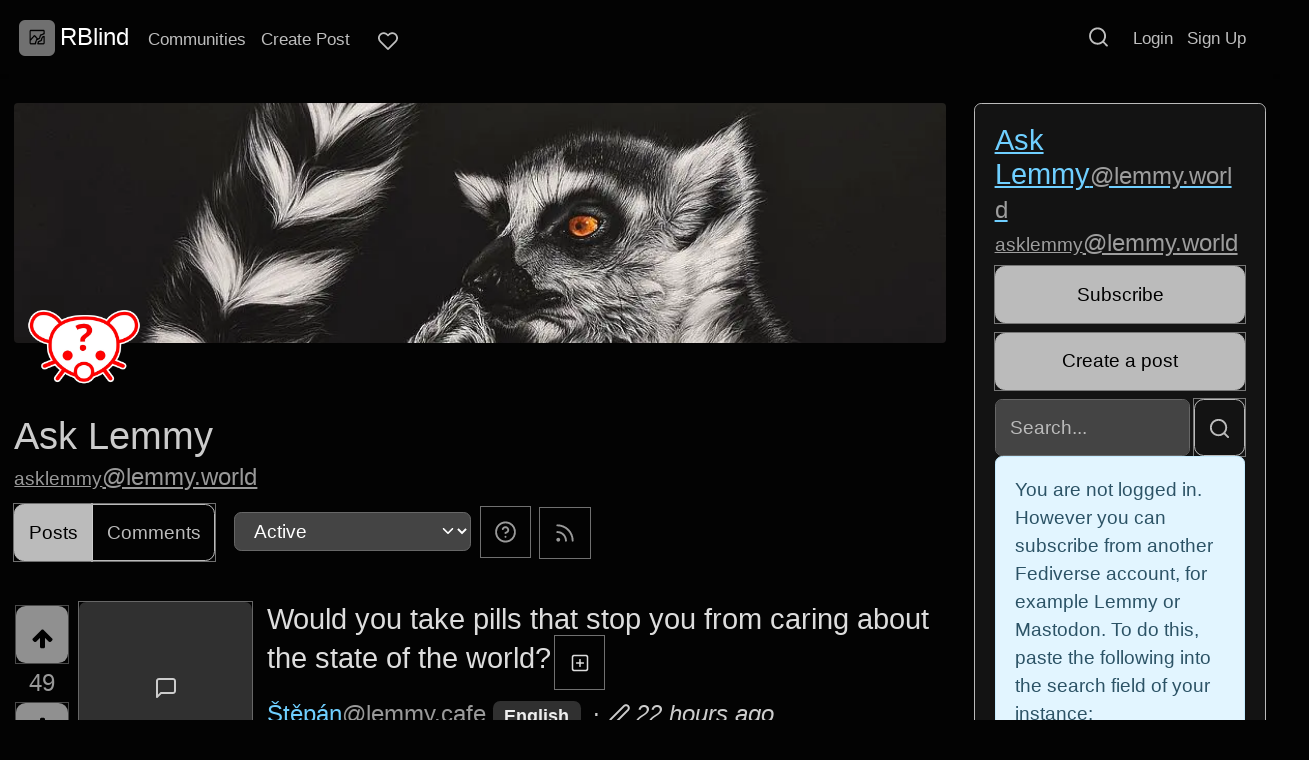

--- FILE ---
content_type: text/html; charset=utf-8
request_url: https://rblind.com/c/asklemmy@lemmy.world
body_size: 360111
content:

    <!DOCTYPE html>
    <html data-bs-theme="light" lang="en">
    <head>
    <script nonce="691c58b975343e6e98ecfc5b0f42df2c">
    window.isoData = {"path":"\u002Fc\u002Fasklemmy@lemmy.world","site_res":{"site_view":{"site":{"id":1,"name":"RBlind","sidebar":"This is an instance for blind and low vision folks, and friends of the blindness community.  We're still in ALPHA!  Sidebar content is on the way. In the meantime, if you're blind\u002Flow vision, work with\u002Fin\u002Faround the blindness\u002Flow vision community, or otherwise a friend or ally of the community, your account application will be accepted.\n\nOur logo is  a line drawing of a lemming - Lemmy's logo - but with an added small body, wearing sunglasses, holding a white cane on its right hand with a dog sitting to its left.\n\n\n#### Rules ####\n\nYou can find the rules for this community, and all other communities we run, here: https:\u002F\u002Fourblind.com\u002Fcomunity-guidelines\u002F\n\nLemmy specifics:\n\u003E By participating on the rblind.com Lemmy server, you are able to participate on other communities not run, controlled, or hosted by us. When doing so, you are expected to abide by all of the rules of those communities, in edition to also following the rules linked above. Should the rules of another community conflict with our rules, so long as you are participating from the rblind.com website, our rules take priority. Should we receive complaints from other instances or communities that you are repeatedly, knowingly, and maliciously breaking there rules, we may take moderator action against you, even if your posts comply with all of the rblind.com rules linked above.","published":"2023-06-14T03:46:47.635842Z","updated":"2025-02-03T15:25:25.989038Z","icon":"https:\u002F\u002Frblind.com\u002Fpictrs\u002Fimage\u002F3c46ae70-6ceb-4e6d-bb6e-5822e9426176.png","description":"A community on Lemmy, brought to you by the moderators of the \u002Fr\u002Fblind subreddit.","actor_id":"https:\u002F\u002Frblind.com\u002F","last_refreshed_at":"2023-06-14T03:46:47.628147Z","inbox_url":"https:\u002F\u002Frblind.com\u002Finbox","public_key":"-----BEGIN PUBLIC KEY-----\nMIIBIjANBgkqhkiG9w0BAQEFAAOCAQ8AMIIBCgKCAQEArecXjTEkNBItADSsL326\nEv\u002FHBkvF8pDdVmVHG8Hndr6mUD57ye+PKbXBTUohtNwxxSH6PsLRpmG8d+1rNTeG\nu6ONnXLTxO2aiYvoW8QR11u7KPdSRMp9ycwJw\u002FujY0wWZNjt5RQR68IPu+2qwWDe\nstZvxqLgCOZD3uZO5PueGFLHnnmNkRhJ0FgER5I0k1IwyL+4SfRhNNmt2hQqPiPS\nBEgnFpogE1PYayA32+hKWPCXnwVEKTeXdU\u002FIcr9luRnh6EeCjK+C3SIiRIQqsB8F\nAABVVW3RygsL2yoyYziLky+OI+uiF3x1yySKyvAA9gvCRAVxCujsetDlk\u002FBhuZXG\nywIDAQAB\n-----END PUBLIC KEY-----\n","instance_id":1},"local_site":{"id":1,"site_id":1,"site_setup":true,"enable_downvotes":true,"enable_nsfw":true,"community_creation_admin_only":true,"require_email_verification":false,"application_question":"To verify that you are human, please explain why you want to create an account on this site: are you blind, low vision, or otherwise a friend of the community?","private_instance":false,"default_theme":"RBlind-Dark","default_post_listing_type":"All","legal_information":"This instance is run in Ottawa, Canada. The laws of Canada apply.","hide_modlog_mod_names":false,"application_email_admins":true,"actor_name_max_length":20,"federation_enabled":true,"captcha_enabled":false,"captcha_difficulty":"easy","published":"2023-06-14T03:46:47.812074Z","updated":"2025-02-03T15:25:25.991758Z","registration_mode":"RequireApplication","reports_email_admins":true,"federation_signed_fetch":false,"default_post_listing_mode":"List","default_sort_type":"Active"},"local_site_rate_limit":{"local_site_id":1,"message":999,"message_per_second":60,"post":999,"post_per_second":600,"register":999,"register_per_second":3600,"image":999,"image_per_second":3600,"comment":999,"comment_per_second":600,"search":999,"search_per_second":600,"published":"2023-06-14T03:46:47.815386Z","import_user_settings":1,"import_user_settings_per_second":86400},"counts":{"site_id":1,"users":298,"posts":252,"comments":966,"communities":4,"users_active_day":1,"users_active_week":3,"users_active_month":5,"users_active_half_year":10}},"admins":[{"person":{"id":2,"name":"admin","banned":false,"published":"2023-06-14T03:46:46.810313Z","actor_id":"https:\u002F\u002Frblind.com\u002Fu\u002Fadmin","local":true,"deleted":false,"bot_account":false,"instance_id":1},"counts":{"person_id":2,"post_count":0,"comment_count":0},"is_admin":true},{"person":{"id":3,"name":"fastfinge","display_name":"🇨🇦Samuel Proulx🇨🇦","banned":false,"published":"2023-06-14T03:51:12.709052Z","actor_id":"https:\u002F\u002Frblind.com\u002Fu\u002Ffastfinge","bio":"Blind geek, fanfiction lover (Harry Potter and MLP).\nkeyoxide: aspe:keyoxide.org:PFAQDLXSBNO7MZRNPUMWWKQ7TQ","local":true,"deleted":false,"matrix_user_id":"@fastfinge:interfree.ca","bot_account":false,"instance_id":1},"counts":{"person_id":3,"post_count":65,"comment_count":301},"is_admin":true},{"person":{"id":72,"name":"Altrissa","banned":false,"published":"2023-06-14T05:06:57.834039Z","actor_id":"https:\u002F\u002Frblind.com\u002Fu\u002FAltrissa","local":true,"deleted":false,"bot_account":false,"instance_id":1},"counts":{"person_id":72,"post_count":0,"comment_count":2},"is_admin":true},{"person":{"id":74,"name":"shacklebolt","banned":false,"published":"2023-06-14T05:10:20.173252Z","actor_id":"https:\u002F\u002Frblind.com\u002Fu\u002Fshacklebolt","local":true,"deleted":false,"bot_account":false,"instance_id":1},"counts":{"person_id":74,"post_count":3,"comment_count":6},"is_admin":true},{"person":{"id":1856,"name":"MostlyBlindGamer","avatar":"https:\u002F\u002Frblind.com\u002Fpictrs\u002Fimage\u002F65dca91c-dc2f-4373-ab2d-3e7ce631e80f.png","banned":false,"published":"2023-06-14T07:42:19.488524Z","actor_id":"https:\u002F\u002Frblind.com\u002Fu\u002FMostlyBlindGamer","bio":"Opinions are my own.\nProfile picture description:\nBlack on white pictogram with a D20 showing 20 for a head and a game controller for a body and arms, holding a white cane.","local":true,"deleted":false,"bot_account":false,"instance_id":1},"counts":{"person_id":1856,"post_count":37,"comment_count":327},"is_admin":true},{"person":{"id":2592,"name":"dhamlinmusic","banned":false,"published":"2023-06-14T09:31:46.897370Z","actor_id":"https:\u002F\u002Frblind.com\u002Fu\u002Fdhamlinmusic","local":true,"deleted":false,"bot_account":false,"instance_id":1},"counts":{"person_id":2592,"post_count":12,"comment_count":23},"is_admin":true},{"person":{"id":3441,"name":"OldManOnFire","banned":false,"published":"2023-06-14T11:49:49.951469Z","actor_id":"https:\u002F\u002Frblind.com\u002Fu\u002FOldManOnFire","local":true,"deleted":false,"bot_account":false,"instance_id":1},"counts":{"person_id":3441,"post_count":1,"comment_count":4},"is_admin":true},{"person":{"id":4192,"name":"noahcarver","display_name":"Noah Carver","banned":false,"published":"2023-06-14T13:38:50.172665Z","actor_id":"https:\u002F\u002Frblind.com\u002Fu\u002Fnoahcarver","local":true,"deleted":false,"matrix_user_id":"@ntcarver:matrix.org","bot_account":false,"instance_id":1},"counts":{"person_id":4192,"post_count":1,"comment_count":9},"is_admin":true},{"person":{"id":9810,"name":"rumster","banned":false,"published":"2023-06-15T06:22:38.735683Z","actor_id":"https:\u002F\u002Frblind.com\u002Fu\u002Frumster","local":true,"deleted":false,"bot_account":false,"instance_id":1},"counts":{"person_id":9810,"post_count":1,"comment_count":6},"is_admin":true},{"person":{"id":14440286,"name":"reaper","banned":false,"published":"2025-12-08T02:37:28.603583Z","actor_id":"https:\u002F\u002Frblind.com\u002Fu\u002Freaper","local":true,"deleted":false,"bot_account":true,"instance_id":1},"counts":{"person_id":14440286,"post_count":0,"comment_count":0},"is_admin":true}],"version":"0.19.15","all_languages":[{"id":0,"code":"und","name":"Undetermined"},{"id":1,"code":"aa","name":"Afaraf"},{"id":2,"code":"ab","name":"аҧсуа бызшәа"},{"id":3,"code":"ae","name":"avesta"},{"id":4,"code":"af","name":"Afrikaans"},{"id":5,"code":"ak","name":"Akan"},{"id":6,"code":"am","name":"አማርኛ"},{"id":7,"code":"an","name":"aragonés"},{"id":8,"code":"ar","name":"اَلْعَرَبِيَّةُ"},{"id":9,"code":"as","name":"অসমীয়া"},{"id":10,"code":"av","name":"авар мацӀ"},{"id":11,"code":"ay","name":"aymar aru"},{"id":12,"code":"az","name":"azərbaycan dili"},{"id":13,"code":"ba","name":"башҡорт теле"},{"id":14,"code":"be","name":"беларуская мова"},{"id":15,"code":"bg","name":"български език"},{"id":16,"code":"bi","name":"Bislama"},{"id":17,"code":"bm","name":"bamanankan"},{"id":18,"code":"bn","name":"বাংলা"},{"id":19,"code":"bo","name":"བོད་ཡིག"},{"id":20,"code":"br","name":"brezhoneg"},{"id":21,"code":"bs","name":"bosanski jezik"},{"id":22,"code":"ca","name":"Català"},{"id":23,"code":"ce","name":"нохчийн мотт"},{"id":24,"code":"ch","name":"Chamoru"},{"id":25,"code":"co","name":"corsu"},{"id":26,"code":"cr","name":"ᓀᐦᐃᔭᐍᐏᐣ"},{"id":27,"code":"cs","name":"čeština"},{"id":28,"code":"cu","name":"ѩзыкъ словѣньскъ"},{"id":29,"code":"cv","name":"чӑваш чӗлхи"},{"id":30,"code":"cy","name":"Cymraeg"},{"id":31,"code":"da","name":"dansk"},{"id":32,"code":"de","name":"Deutsch"},{"id":33,"code":"dv","name":"ދިވެހި"},{"id":34,"code":"dz","name":"རྫོང་ཁ"},{"id":35,"code":"ee","name":"Eʋegbe"},{"id":36,"code":"el","name":"Ελληνικά"},{"id":37,"code":"en","name":"English"},{"id":38,"code":"eo","name":"Esperanto"},{"id":39,"code":"es","name":"Español"},{"id":40,"code":"et","name":"eesti"},{"id":41,"code":"eu","name":"euskara"},{"id":42,"code":"fa","name":"فارسی"},{"id":43,"code":"ff","name":"Fulfulde"},{"id":44,"code":"fi","name":"suomi"},{"id":45,"code":"fj","name":"vosa Vakaviti"},{"id":46,"code":"fo","name":"føroyskt"},{"id":47,"code":"fr","name":"Français"},{"id":48,"code":"fy","name":"Frysk"},{"id":49,"code":"ga","name":"Gaeilge"},{"id":50,"code":"gd","name":"Gàidhlig"},{"id":51,"code":"gl","name":"galego"},{"id":52,"code":"gn","name":"Avañe'ẽ"},{"id":53,"code":"gu","name":"ગુજરાતી"},{"id":54,"code":"gv","name":"Gaelg"},{"id":55,"code":"ha","name":"هَوُسَ"},{"id":56,"code":"he","name":"עברית"},{"id":57,"code":"hi","name":"हिन्दी"},{"id":58,"code":"ho","name":"Hiri Motu"},{"id":59,"code":"hr","name":"Hrvatski"},{"id":60,"code":"ht","name":"Kreyòl ayisyen"},{"id":61,"code":"hu","name":"magyar"},{"id":62,"code":"hy","name":"Հայերեն"},{"id":63,"code":"hz","name":"Otjiherero"},{"id":64,"code":"ia","name":"Interlingua"},{"id":65,"code":"id","name":"Bahasa Indonesia"},{"id":66,"code":"ie","name":"Interlingue"},{"id":67,"code":"ig","name":"Asụsụ Igbo"},{"id":68,"code":"ii","name":"ꆈꌠ꒿ Nuosuhxop"},{"id":69,"code":"ik","name":"Iñupiaq"},{"id":70,"code":"io","name":"Ido"},{"id":71,"code":"is","name":"Íslenska"},{"id":72,"code":"it","name":"Italiano"},{"id":73,"code":"iu","name":"ᐃᓄᒃᑎᑐᑦ"},{"id":74,"code":"ja","name":"日本語"},{"id":75,"code":"jv","name":"basa Jawa"},{"id":76,"code":"ka","name":"ქართული"},{"id":77,"code":"kg","name":"Kikongo"},{"id":78,"code":"ki","name":"Gĩkũyũ"},{"id":79,"code":"kj","name":"Kuanyama"},{"id":80,"code":"kk","name":"қазақ тілі"},{"id":81,"code":"kl","name":"kalaallisut"},{"id":82,"code":"km","name":"ខេមរភាសា"},{"id":83,"code":"kn","name":"ಕನ್ನಡ"},{"id":84,"code":"ko","name":"한국어"},{"id":85,"code":"kr","name":"Kanuri"},{"id":86,"code":"ks","name":"कश्मीरी"},{"id":87,"code":"ku","name":"Kurdî"},{"id":88,"code":"kv","name":"коми кыв"},{"id":89,"code":"kw","name":"Kernewek"},{"id":90,"code":"ky","name":"Кыргызча"},{"id":91,"code":"la","name":"latine"},{"id":92,"code":"lb","name":"Lëtzebuergesch"},{"id":93,"code":"lg","name":"Luganda"},{"id":94,"code":"li","name":"Limburgs"},{"id":95,"code":"ln","name":"Lingála"},{"id":96,"code":"lo","name":"ພາສາລາວ"},{"id":97,"code":"lt","name":"lietuvių kalba"},{"id":98,"code":"lu","name":"Kiluba"},{"id":99,"code":"lv","name":"latviešu valoda"},{"id":100,"code":"mg","name":"fiteny malagasy"},{"id":101,"code":"mh","name":"Kajin M̧ajeļ"},{"id":102,"code":"mi","name":"te reo Māori"},{"id":103,"code":"mk","name":"македонски јазик"},{"id":104,"code":"ml","name":"മലയാളം"},{"id":105,"code":"mn","name":"Монгол хэл"},{"id":106,"code":"mr","name":"मराठी"},{"id":107,"code":"ms","name":"Bahasa Melayu"},{"id":108,"code":"mt","name":"Malti"},{"id":109,"code":"my","name":"ဗမာစာ"},{"id":110,"code":"na","name":"Dorerin Naoero"},{"id":111,"code":"nb","name":"Norsk bokmål"},{"id":112,"code":"nd","name":"isiNdebele"},{"id":113,"code":"ne","name":"नेपाली"},{"id":114,"code":"ng","name":"Owambo"},{"id":115,"code":"nl","name":"Nederlands"},{"id":116,"code":"nn","name":"Norsk nynorsk"},{"id":117,"code":"no","name":"Norsk"},{"id":118,"code":"nr","name":"isiNdebele"},{"id":119,"code":"nv","name":"Diné bizaad"},{"id":120,"code":"ny","name":"chiCheŵa"},{"id":121,"code":"oc","name":"occitan"},{"id":122,"code":"oj","name":"ᐊᓂᔑᓈᐯᒧᐎᓐ"},{"id":123,"code":"om","name":"Afaan Oromoo"},{"id":124,"code":"or","name":"ଓଡ଼ିଆ"},{"id":125,"code":"os","name":"ирон æвзаг"},{"id":126,"code":"pa","name":"ਪੰਜਾਬੀ"},{"id":127,"code":"pi","name":"पाऴि"},{"id":128,"code":"pl","name":"Polski"},{"id":129,"code":"ps","name":"پښتو"},{"id":130,"code":"pt","name":"Português"},{"id":131,"code":"qu","name":"Runa Simi"},{"id":132,"code":"rm","name":"rumantsch grischun"},{"id":133,"code":"rn","name":"Ikirundi"},{"id":134,"code":"ro","name":"Română"},{"id":135,"code":"ru","name":"Русский"},{"id":136,"code":"rw","name":"Ikinyarwanda"},{"id":137,"code":"sa","name":"संस्कृतम्"},{"id":138,"code":"sc","name":"sardu"},{"id":139,"code":"sd","name":"सिन्धी"},{"id":140,"code":"se","name":"Davvisámegiella"},{"id":141,"code":"sg","name":"yângâ tî sängö"},{"id":142,"code":"si","name":"සිංහල"},{"id":143,"code":"sk","name":"slovenčina"},{"id":144,"code":"sl","name":"slovenščina"},{"id":145,"code":"sm","name":"gagana fa'a Samoa"},{"id":146,"code":"sn","name":"chiShona"},{"id":147,"code":"so","name":"Soomaaliga"},{"id":148,"code":"sq","name":"Shqip"},{"id":149,"code":"sr","name":"српски језик"},{"id":150,"code":"ss","name":"SiSwati"},{"id":151,"code":"st","name":"Sesotho"},{"id":152,"code":"su","name":"Basa Sunda"},{"id":153,"code":"sv","name":"Svenska"},{"id":154,"code":"sw","name":"Kiswahili"},{"id":155,"code":"ta","name":"தமிழ்"},{"id":156,"code":"te","name":"తెలుగు"},{"id":157,"code":"tg","name":"тоҷикӣ"},{"id":158,"code":"th","name":"ไทย"},{"id":159,"code":"ti","name":"ትግርኛ"},{"id":160,"code":"tk","name":"Türkmençe"},{"id":161,"code":"tl","name":"Wikang Tagalog"},{"id":162,"code":"tn","name":"Setswana"},{"id":163,"code":"to","name":"faka Tonga"},{"id":164,"code":"tr","name":"Türkçe"},{"id":165,"code":"ts","name":"Xitsonga"},{"id":166,"code":"tt","name":"татар теле"},{"id":167,"code":"tw","name":"Twi"},{"id":168,"code":"ty","name":"Reo Tahiti"},{"id":169,"code":"ug","name":"ئۇيغۇرچە‎"},{"id":170,"code":"uk","name":"Українська"},{"id":171,"code":"ur","name":"اردو"},{"id":172,"code":"uz","name":"Ўзбек"},{"id":173,"code":"ve","name":"Tshivenḓa"},{"id":174,"code":"vi","name":"Tiếng Việt"},{"id":175,"code":"vo","name":"Volapük"},{"id":176,"code":"wa","name":"walon"},{"id":177,"code":"wo","name":"Wollof"},{"id":178,"code":"xh","name":"isiXhosa"},{"id":179,"code":"yi","name":"ייִדיש"},{"id":180,"code":"yo","name":"Yorùbá"},{"id":181,"code":"za","name":"Saɯ cueŋƅ"},{"id":182,"code":"zh","name":"中文"},{"id":183,"code":"zu","name":"isiZulu"}],"discussion_languages":[37],"taglines":[],"custom_emojis":[],"blocked_urls":[]},"routeData":{"communityRes":{"data":{"community_view":{"community":{"id":14,"name":"asklemmy","title":"Ask Lemmy","description":"## A Fediverse community for open-ended, thought provoking questions\n\n***\n\n## **Rules: (interactive)**\n\n***\n\n::: spoiler 1) Be nice and; have fun\nDoxxing, trolling, sealioning, racism, and toxicity are not welcomed in AskLemmy. Remember what your mother said: if you can't say something nice, don't say anything at all. In addition, the site-wide Lemmy.world terms of service also apply here. [Please familiarize yourself with them](https:\u002F\u002Flegal.lemmy.world\u002Ftos\u002F) \n:::\n\n***\n\n::: spoiler 2) All posts must end with a '?'\nThis is sort of like Jeopardy. Please phrase all post titles in the form of a proper question ending with ?\n:::\n\n***\n\n::: spoiler 3) No spam\nPlease do not flood the community with nonsense. Actual suspected spammers will be banned on site.   No astroturfing.\n:::\n\n***\n\n::: spoiler 4) NSFW is okay, within reason\nJust remember to tag posts with either a content warning or a [NSFW] tag. Overtly sexual posts are not allowed, please direct them to either [!asklemmyafterdark@lemmy.world](https:\u002F\u002Flemmy.world\u002Fc\u002Fasklemmyafterdark) or [!asklemmynsfw@lemmynsfw.com](https:\u002F\u002Flemmynsfw.com\u002Fc\u002Fasklemmynsfw).\nNSFW comments should be restricted to posts tagged [NSFW].\n:::\n\n***\n\n::: spoiler 5) This is not a support community.  \nIt is not a place for 'how do I?', type questions.\nIf you have any questions regarding the site itself or would like to report a community, please direct them to [Lemmy.world Support](https:\u002F\u002Flemmy.world\u002Fc\u002Fsupport) or email info@lemmy.world.  For other questions check our partnered communities list, or use the search function.\n:::\n\n***\n\n::: spoiler 6) No US Politics.  \nPlease don't post about current US Politics.  If you need to do this, try !politicaldiscussion@lemmy.world or !askusa@discuss.online\n:::\n\n***\n\nReminder: The [terms of service](https:\u002F\u002Flegal.lemmy.world\u002Ftos\u002F) apply here too.\n\n## Partnered Communities:\n\n[Tech Support](\u002Fc\u002Ftechsupport@lemmy.world)\n\n[No Stupid Questions](\u002Fc\u002Fnostupidquestions@lemmy.world)\n\n[You Should Know](\u002Fc\u002Fyoushouldknow@lemmy.world)\n\n[Reddit](\u002Fc\u002Freddit@lemmy.world)\n\n[Jokes](\u002Fc\u002Fjokes@lemmy.world)\n\n[Ask Ouija](\u002Fc\u002Faskouija@lemmy.world)\n\n***\n\nLogo design credit goes to:\n[tubbadu](\u002Fu\u002Ftubbadu@lemmy.world)\n\n***\n![](https:\u002F\u002Fimg.shields.io\u002Flemmy\u002Fasklemmy%40lemmy.world?logo=lemmy&amp%3Blabel=Total+Subscribers)\n\n","removed":false,"published":"2023-06-11T15:05:20.140081Z","updated":"2024-12-15T18:19:48.189062Z","deleted":false,"nsfw":false,"actor_id":"https:\u002F\u002Flemmy.world\u002Fc\u002Fasklemmy","local":false,"icon":"https:\u002F\u002Flemmy.world\u002Fpictrs\u002Fimage\u002F44bf11eb-4336-40eb-9778-e96fc5223124.png","banner":"https:\u002F\u002Flemmy.world\u002Fpictrs\u002Fimage\u002Fdd1aec6c-fae4-4f82-a503-cd23504845c3.png","hidden":false,"posting_restricted_to_mods":false,"instance_id":5,"visibility":"Public"},"subscribed":"NotSubscribed","blocked":false,"counts":{"community_id":14,"subscribers":36601,"posts":4613,"comments":282543,"published":"2023-06-11T15:05:20.140081Z","users_active_day":1192,"users_active_week":4367,"users_active_month":9988,"users_active_half_year":20542,"subscribers_local":3},"banned_from_community":false},"site":{"id":9,"name":"Lemmy.World","sidebar":"The World's Internet Frontpage  \nLemmy.World is a general-purpose Lemmy instance of various topics, for the entire world to use.\n\nBe polite and follow the rules ⚖ \nhttps:\u002F\u002Flegal.lemmy.world\u002Ftos\n\n## Get started \nSee the [Getting Started Guide](https:\u002F\u002Fsupport.lemmy.world\u002Fquickstart)\n\n## Donations 💗\nIf you would like to make a donation to support the cost of running this platform, please do so at the following donation URLs.\n\n**If you can, please use \u002F switch to Ko-Fi, it has the lowest fees for us**\n\n[![Ko-Fi (Donate)](https:\u002F\u002Fimg.shields.io\u002Fbadge\u002FKoFi_Donate-FHFWorld-red?style=flat-square&logo=kofi&color=red)](https:\u002F\u002Fko-fi.com\u002Ffhfworld)\n\n[![Bunq (Donate)](https:\u002F\u002Fimg.shields.io\u002Fbadge\u002FBunq_Donate-FHF-green?style=flat-square&logo=bunq&color=darkgreen)](https:\u002F\u002Fbunq.me\u002Ffhf)\n\n[![Open Collective backers and sponsors](https:\u002F\u002Fimg.shields.io\u002Fopencollective\u002Fall\u002Fmastodonworld?style=flat-square&logo=opencollective&color=7FADF2)](https:\u002F\u002Fopencollective.com\u002Fmastodonworld)\n\n[![Patreon](https:\u002F\u002Fimg.shields.io\u002Fbadge\u002FPatreon-MastodonWorld-green?style=flat-square&logo=patreon&color=lightblue)](https:\u002F\u002Fpatreon.com\u002Fmastodonworld)\n\n[![Liberapay patrons](https:\u002F\u002Fimg.shields.io\u002Fliberapay\u002Fpatrons\u002Ffhf?style=flat-square&logo=liberapay)](https:\u002F\u002Fen.liberapay.com\u002Ffhf)\n\n[![GitHub Sponsors](https:\u002F\u002Fimg.shields.io\u002Fgithub\u002Fsponsors\u002FFedihosting-Foundation?style=flat-square&logo=github&label=Sponsors)](https:\u002F\u002Fgithub.com\u002Fsponsors\u002FFedihosting-Foundation)\n\n## Join the team 😎\n[Check out our team page to join](https:\u002F\u002Ffedihosting.foundation\u002Fpositions\u002F)\n\n## Questions \u002F Issues \n- Questions\u002Fissues post to [![Lemmy](https:\u002F\u002Fimg.shields.io\u002Flemmy\u002Fsupport%40lemmy.world?style=flat-square&logo=lemmy&label=support%40lemmy.world&color=pink)](https:\u002F\u002Flemmy.world\u002Fc\u002Fsupport) \n- To open a ticket [![Static Badge](https:\u002F\u002Fimg.shields.io\u002Fbadge\u002Femail-info%40lemmy.world-green?style=flat-square&logo=mailgun&color=blue)](mailto:info@lemmy.world)\n- Reporting is to be done via the reporting button under a post\u002Fcomment.\n- [Additional Report Info HERE](https:\u002F\u002Flegal.lemmy.world\u002Fbylaws\u002F#25-content-reporting)\n\n- [Please note, you will NOT be able to comment or post while on a VPN or Tor connection](https:\u002F\u002Flemmy.world\u002Fpost\u002F11967676)\n\n## More Lemmy.World\n### Follow us for server news 🐘\n[![Mastodon Follow](https:\u002F\u002Fimg.shields.io\u002Fmastodon\u002Ffollow\u002F110952393950540579?domain=https%3A%2F%2Fmastodon.world&style=flat-square&logo=mastodon&color=6364FF)](https:\u002F\u002Fmastodon.world\u002F@LemmyWorld)\n\n### Chat 🗨\n[![Discord](https:\u002F\u002Fimg.shields.io\u002Fdiscord\u002F1120387349864534107?style=flat-square&logo=discord&color=565EAE)](https:\u002F\u002Fdiscord.gg\u002Flemmyworld)\n\n[![Matrix](https:\u002F\u002Fimg.shields.io\u002Fmatrix\u002Flemmy.world_general%3Amatrix.org?style=flat-square&logo=matrix&color=blue)](https:\u002F\u002Fmatrix.to\u002F#\u002F#general:lemmy.world)\n\n## Alternative UIs\n- [https:\u002F\u002Fa.lemmy.world\u002F](https:\u002F\u002Fa.lemmy.world\u002F) - Alexandrite UI\n- [https:\u002F\u002Fphoton.lemmy.world\u002F](https:\u002F\u002Fphoton.lemmy.world\u002F) - Photon UI\n- [https:\u002F\u002Fm.lemmy.world\u002F](https:\u002F\u002Fm.lemmy.world\u002F) - Voyager mobile UI\n- [https:\u002F\u002Fold.lemmy.world\u002F](https:\u002F\u002Fold.lemmy.world\u002F) - A familiar UI\n- [https:\u002F\u002Fblorp.lemmy.world\u002F](https:\u002F\u002Fblorp.lemmy.world\u002F) - Blorp UI\n\n## Monitoring \u002F Stats 🌐\n\n### Service Status 🔥\n#### https:\u002F\u002Fstatus.lemmy.world\u002F\n\n[![](https:\u002F\u002Flemmy-status.org\u002Fapi\u002Fv1\u002Fendpoints\u002F_lemmy-world\u002Fuptimes\u002F24h\u002Fbadge.svg)](https:\u002F\u002Flemmy-status.org\u002Fendpoints\u002F_lemmy-world)\n\n[![](https:\u002F\u002Flemmy-status.org\u002Fapi\u002Fv1\u002Fendpoints\u002F_lemmy-world\u002Fuptimes\u002F7d\u002Fbadge.svg)](https:\u002F\u002Flemmy-status.org\u002Fendpoints\u002F_lemmy-world)\n\n[![Mozilla HTTP Observatory Grade](https:\u002F\u002Fimg.shields.io\u002Fmozilla-observatory\u002Fgrade\u002Flemmy.world)](https:\u002F\u002Fobservatory.mozilla.org\u002Fanalyze\u002Flemmy.world)\n\n[![](https:\u002F\u002Flemmy-status.org\u002Fapi\u002Fv1\u002Fendpoints\u002F_lemmy-world\u002Fresponse-times\u002F7d\u002Fbadge.svg)](https:\u002F\u002Flemmy-status.org\u002Fendpoints\u002F_lemmy-world)\n\n[![](https:\u002F\u002Flemmy-status.org\u002Fapi\u002Fv1\u002Fendpoints\u002F_lemmy-world\u002Fresponse-times\u002F24h\u002Fbadge.svg)](https:\u002F\u002Flemmy-status.org\u002Fendpoints\u002F_lemmy-world)\n\n[![](https:\u002F\u002Ffediseer.com\u002Fapi\u002Fv1\u002Fbadges\u002Fendorsements\u002Flemmy.world.svg)](https:\u002F\u002Fgui.fediseer.com\u002Finstances\u002Fdetail\u002Flemmy.world)\n\nLemmy.World is part of the [FediHosting Foundation](https:\u002F\u002Ffedihosting.foundation\u002F)\n\n[![](https:\u002F\u002Fimg.shields.io\u002Fbadge\u002F92291619-blue?style=flat-square&label=%F0%9F%94%8D+FediHosting+Foundation&color=blue)](https:\u002F\u002Fwww.oozo.nl\u002Fbedrijven\u002Fbreda\u002Fbreda-noord-west\u002Fmuizenberg\u002F3177475\u002Ffedihosting-foundation-stichting)\n\n[![](https:\u002F\u002Flemmy.world\u002Fpictrs\u002Fimage\u002F27c30ddd-f9f4-4de6-ab57-18b43395833a.png)](https:\u002F\u002Fdash.lemmy.world\u002F)","published":"2023-06-14T05:05:39.111286Z","updated":"2025-10-03T06:10:49.793690Z","icon":"https:\u002F\u002Flemmy.world\u002Fpictrs\u002Fimage\u002F0fd47927-ca3a-4d2c-b2e4-a25353786671.png","banner":"https:\u002F\u002Flemmy.world\u002Fpictrs\u002Fimage\u002Fd22b2935-f27b-49f0-81e7-c81c21088467.png","description":"A generic Lemmy server for everyone to use.","actor_id":"https:\u002F\u002Flemmy.world\u002F","last_refreshed_at":"2026-01-14T00:21:20.778557Z","inbox_url":"https:\u002F\u002Flemmy.world\u002Finbox","public_key":"-----BEGIN PUBLIC KEY-----\nMIIBIjANBgkqhkiG9w0BAQEFAAOCAQ8AMIIBCgKCAQEAw7RvCdgWtCYOEX4KsMSQ\nUuDid9g0ZK72xiU\u002F1H+GIOY7z4tiyWDd2XqtE1XdgTRutmG6FQLsPbai+LFEFr+A\nQTy7A9Eu27\u002FDJ1oPnwG+nMRsjh1PplWJSOgnVt3T+SxAAK8E\u002FFYwOWg2vC1EVEma\nV5U3AbLkyE6TWPfiIYdsgEmjNIQRtWhiEnpR06CGG0MDSRA9fB+xaYVSEue4aOka\n9HWqLsNSNEASVTxriBtO50cAbQdkf34qJORxNXHX+lK\u002F\u002F3vCUeCZYiorMqpw2UUM\ncy+ZKBJyoRbfGi203QesDGJuWO1HvvvYPp42l5MfNV4IRrM02MSp8mjZBhuy9zqJ\nOwIDAQAB\n-----END PUBLIC KEY-----\n","instance_id":5},"moderators":[{"community":{"id":14,"name":"asklemmy","title":"Ask Lemmy","description":"## A Fediverse community for open-ended, thought provoking questions\n\n***\n\n## **Rules: (interactive)**\n\n***\n\n::: spoiler 1) Be nice and; have fun\nDoxxing, trolling, sealioning, racism, and toxicity are not welcomed in AskLemmy. Remember what your mother said: if you can't say something nice, don't say anything at all. In addition, the site-wide Lemmy.world terms of service also apply here. [Please familiarize yourself with them](https:\u002F\u002Flegal.lemmy.world\u002Ftos\u002F) \n:::\n\n***\n\n::: spoiler 2) All posts must end with a '?'\nThis is sort of like Jeopardy. Please phrase all post titles in the form of a proper question ending with ?\n:::\n\n***\n\n::: spoiler 3) No spam\nPlease do not flood the community with nonsense. Actual suspected spammers will be banned on site.   No astroturfing.\n:::\n\n***\n\n::: spoiler 4) NSFW is okay, within reason\nJust remember to tag posts with either a content warning or a [NSFW] tag. Overtly sexual posts are not allowed, please direct them to either [!asklemmyafterdark@lemmy.world](https:\u002F\u002Flemmy.world\u002Fc\u002Fasklemmyafterdark) or [!asklemmynsfw@lemmynsfw.com](https:\u002F\u002Flemmynsfw.com\u002Fc\u002Fasklemmynsfw).\nNSFW comments should be restricted to posts tagged [NSFW].\n:::\n\n***\n\n::: spoiler 5) This is not a support community.  \nIt is not a place for 'how do I?', type questions.\nIf you have any questions regarding the site itself or would like to report a community, please direct them to [Lemmy.world Support](https:\u002F\u002Flemmy.world\u002Fc\u002Fsupport) or email info@lemmy.world.  For other questions check our partnered communities list, or use the search function.\n:::\n\n***\n\n::: spoiler 6) No US Politics.  \nPlease don't post about current US Politics.  If you need to do this, try !politicaldiscussion@lemmy.world or !askusa@discuss.online\n:::\n\n***\n\nReminder: The [terms of service](https:\u002F\u002Flegal.lemmy.world\u002Ftos\u002F) apply here too.\n\n## Partnered Communities:\n\n[Tech Support](\u002Fc\u002Ftechsupport@lemmy.world)\n\n[No Stupid Questions](\u002Fc\u002Fnostupidquestions@lemmy.world)\n\n[You Should Know](\u002Fc\u002Fyoushouldknow@lemmy.world)\n\n[Reddit](\u002Fc\u002Freddit@lemmy.world)\n\n[Jokes](\u002Fc\u002Fjokes@lemmy.world)\n\n[Ask Ouija](\u002Fc\u002Faskouija@lemmy.world)\n\n***\n\nLogo design credit goes to:\n[tubbadu](\u002Fu\u002Ftubbadu@lemmy.world)\n\n***\n![](https:\u002F\u002Fimg.shields.io\u002Flemmy\u002Fasklemmy%40lemmy.world?logo=lemmy&amp%3Blabel=Total+Subscribers)\n\n","removed":false,"published":"2023-06-11T15:05:20.140081Z","updated":"2024-12-15T18:19:48.189062Z","deleted":false,"nsfw":false,"actor_id":"https:\u002F\u002Flemmy.world\u002Fc\u002Fasklemmy","local":false,"icon":"https:\u002F\u002Flemmy.world\u002Fpictrs\u002Fimage\u002F44bf11eb-4336-40eb-9778-e96fc5223124.png","banner":"https:\u002F\u002Flemmy.world\u002Fpictrs\u002Fimage\u002Fdd1aec6c-fae4-4f82-a503-cd23504845c3.png","hidden":false,"posting_restricted_to_mods":false,"instance_id":5,"visibility":"Public"},"moderator":{"id":756,"name":"Bluetreefrog","avatar":"https:\u002F\u002Flemmy.world\u002Fpictrs\u002Fimage\u002F49945fd9-0163-44fd-af04-b8161b2861e2.png","banned":false,"published":"2023-06-12T08:45:06.276112Z","actor_id":"https:\u002F\u002Flemmy.world\u002Fu\u002FBluetreefrog","local":false,"deleted":false,"matrix_user_id":"@bluetreefrog:matrix.org","bot_account":false,"instance_id":5}},{"community":{"id":14,"name":"asklemmy","title":"Ask Lemmy","description":"## A Fediverse community for open-ended, thought provoking questions\n\n***\n\n## **Rules: (interactive)**\n\n***\n\n::: spoiler 1) Be nice and; have fun\nDoxxing, trolling, sealioning, racism, and toxicity are not welcomed in AskLemmy. Remember what your mother said: if you can't say something nice, don't say anything at all. In addition, the site-wide Lemmy.world terms of service also apply here. [Please familiarize yourself with them](https:\u002F\u002Flegal.lemmy.world\u002Ftos\u002F) \n:::\n\n***\n\n::: spoiler 2) All posts must end with a '?'\nThis is sort of like Jeopardy. Please phrase all post titles in the form of a proper question ending with ?\n:::\n\n***\n\n::: spoiler 3) No spam\nPlease do not flood the community with nonsense. Actual suspected spammers will be banned on site.   No astroturfing.\n:::\n\n***\n\n::: spoiler 4) NSFW is okay, within reason\nJust remember to tag posts with either a content warning or a [NSFW] tag. Overtly sexual posts are not allowed, please direct them to either [!asklemmyafterdark@lemmy.world](https:\u002F\u002Flemmy.world\u002Fc\u002Fasklemmyafterdark) or [!asklemmynsfw@lemmynsfw.com](https:\u002F\u002Flemmynsfw.com\u002Fc\u002Fasklemmynsfw).\nNSFW comments should be restricted to posts tagged [NSFW].\n:::\n\n***\n\n::: spoiler 5) This is not a support community.  \nIt is not a place for 'how do I?', type questions.\nIf you have any questions regarding the site itself or would like to report a community, please direct them to [Lemmy.world Support](https:\u002F\u002Flemmy.world\u002Fc\u002Fsupport) or email info@lemmy.world.  For other questions check our partnered communities list, or use the search function.\n:::\n\n***\n\n::: spoiler 6) No US Politics.  \nPlease don't post about current US Politics.  If you need to do this, try !politicaldiscussion@lemmy.world or !askusa@discuss.online\n:::\n\n***\n\nReminder: The [terms of service](https:\u002F\u002Flegal.lemmy.world\u002Ftos\u002F) apply here too.\n\n## Partnered Communities:\n\n[Tech Support](\u002Fc\u002Ftechsupport@lemmy.world)\n\n[No Stupid Questions](\u002Fc\u002Fnostupidquestions@lemmy.world)\n\n[You Should Know](\u002Fc\u002Fyoushouldknow@lemmy.world)\n\n[Reddit](\u002Fc\u002Freddit@lemmy.world)\n\n[Jokes](\u002Fc\u002Fjokes@lemmy.world)\n\n[Ask Ouija](\u002Fc\u002Faskouija@lemmy.world)\n\n***\n\nLogo design credit goes to:\n[tubbadu](\u002Fu\u002Ftubbadu@lemmy.world)\n\n***\n![](https:\u002F\u002Fimg.shields.io\u002Flemmy\u002Fasklemmy%40lemmy.world?logo=lemmy&amp%3Blabel=Total+Subscribers)\n\n","removed":false,"published":"2023-06-11T15:05:20.140081Z","updated":"2024-12-15T18:19:48.189062Z","deleted":false,"nsfw":false,"actor_id":"https:\u002F\u002Flemmy.world\u002Fc\u002Fasklemmy","local":false,"icon":"https:\u002F\u002Flemmy.world\u002Fpictrs\u002Fimage\u002F44bf11eb-4336-40eb-9778-e96fc5223124.png","banner":"https:\u002F\u002Flemmy.world\u002Fpictrs\u002Fimage\u002Fdd1aec6c-fae4-4f82-a503-cd23504845c3.png","hidden":false,"posting_restricted_to_mods":false,"instance_id":5,"visibility":"Public"},"moderator":{"id":2511659,"name":"TheSaneWriter","display_name":"TheSaneWriter","avatar":"https:\u002F\u002Flemm.ee\u002Fpictrs\u002Fimage\u002F8313728c-d7a1-415f-b986-2b5976448492.webp","banned":false,"published":"2023-07-09T02:57:44.968983Z","actor_id":"https:\u002F\u002Flemm.ee\u002Fu\u002FTheSaneWriter","local":false,"deleted":false,"matrix_user_id":"@thesaneuser:matrix.org","bot_account":false,"instance_id":31}},{"community":{"id":14,"name":"asklemmy","title":"Ask Lemmy","description":"## A Fediverse community for open-ended, thought provoking questions\n\n***\n\n## **Rules: (interactive)**\n\n***\n\n::: spoiler 1) Be nice and; have fun\nDoxxing, trolling, sealioning, racism, and toxicity are not welcomed in AskLemmy. Remember what your mother said: if you can't say something nice, don't say anything at all. In addition, the site-wide Lemmy.world terms of service also apply here. [Please familiarize yourself with them](https:\u002F\u002Flegal.lemmy.world\u002Ftos\u002F) \n:::\n\n***\n\n::: spoiler 2) All posts must end with a '?'\nThis is sort of like Jeopardy. Please phrase all post titles in the form of a proper question ending with ?\n:::\n\n***\n\n::: spoiler 3) No spam\nPlease do not flood the community with nonsense. Actual suspected spammers will be banned on site.   No astroturfing.\n:::\n\n***\n\n::: spoiler 4) NSFW is okay, within reason\nJust remember to tag posts with either a content warning or a [NSFW] tag. Overtly sexual posts are not allowed, please direct them to either [!asklemmyafterdark@lemmy.world](https:\u002F\u002Flemmy.world\u002Fc\u002Fasklemmyafterdark) or [!asklemmynsfw@lemmynsfw.com](https:\u002F\u002Flemmynsfw.com\u002Fc\u002Fasklemmynsfw).\nNSFW comments should be restricted to posts tagged [NSFW].\n:::\n\n***\n\n::: spoiler 5) This is not a support community.  \nIt is not a place for 'how do I?', type questions.\nIf you have any questions regarding the site itself or would like to report a community, please direct them to [Lemmy.world Support](https:\u002F\u002Flemmy.world\u002Fc\u002Fsupport) or email info@lemmy.world.  For other questions check our partnered communities list, or use the search function.\n:::\n\n***\n\n::: spoiler 6) No US Politics.  \nPlease don't post about current US Politics.  If you need to do this, try !politicaldiscussion@lemmy.world or !askusa@discuss.online\n:::\n\n***\n\nReminder: The [terms of service](https:\u002F\u002Flegal.lemmy.world\u002Ftos\u002F) apply here too.\n\n## Partnered Communities:\n\n[Tech Support](\u002Fc\u002Ftechsupport@lemmy.world)\n\n[No Stupid Questions](\u002Fc\u002Fnostupidquestions@lemmy.world)\n\n[You Should Know](\u002Fc\u002Fyoushouldknow@lemmy.world)\n\n[Reddit](\u002Fc\u002Freddit@lemmy.world)\n\n[Jokes](\u002Fc\u002Fjokes@lemmy.world)\n\n[Ask Ouija](\u002Fc\u002Faskouija@lemmy.world)\n\n***\n\nLogo design credit goes to:\n[tubbadu](\u002Fu\u002Ftubbadu@lemmy.world)\n\n***\n![](https:\u002F\u002Fimg.shields.io\u002Flemmy\u002Fasklemmy%40lemmy.world?logo=lemmy&amp%3Blabel=Total+Subscribers)\n\n","removed":false,"published":"2023-06-11T15:05:20.140081Z","updated":"2024-12-15T18:19:48.189062Z","deleted":false,"nsfw":false,"actor_id":"https:\u002F\u002Flemmy.world\u002Fc\u002Fasklemmy","local":false,"icon":"https:\u002F\u002Flemmy.world\u002Fpictrs\u002Fimage\u002F44bf11eb-4336-40eb-9778-e96fc5223124.png","banner":"https:\u002F\u002Flemmy.world\u002Fpictrs\u002Fimage\u002Fdd1aec6c-fae4-4f82-a503-cd23504845c3.png","hidden":false,"posting_restricted_to_mods":false,"instance_id":5,"visibility":"Public"},"moderator":{"id":2601013,"name":"TheSaneWriter","display_name":"TheSaneWriter","avatar":"https:\u002F\u002Flemmy.thesanewriter.com\u002Fpictrs\u002Fimage\u002F9476cfcb-383b-4961-bf72-c960dcb0d8cb.jpeg","banned":false,"published":"2023-07-16T04:26:31.491651Z","actor_id":"https:\u002F\u002Flemmy.thesanewriter.com\u002Fu\u002FTheSaneWriter","local":false,"deleted":false,"matrix_user_id":"@thesaneuser:mattix.org","bot_account":false,"instance_id":1625}},{"community":{"id":14,"name":"asklemmy","title":"Ask Lemmy","description":"## A Fediverse community for open-ended, thought provoking questions\n\n***\n\n## **Rules: (interactive)**\n\n***\n\n::: spoiler 1) Be nice and; have fun\nDoxxing, trolling, sealioning, racism, and toxicity are not welcomed in AskLemmy. Remember what your mother said: if you can't say something nice, don't say anything at all. In addition, the site-wide Lemmy.world terms of service also apply here. [Please familiarize yourself with them](https:\u002F\u002Flegal.lemmy.world\u002Ftos\u002F) \n:::\n\n***\n\n::: spoiler 2) All posts must end with a '?'\nThis is sort of like Jeopardy. Please phrase all post titles in the form of a proper question ending with ?\n:::\n\n***\n\n::: spoiler 3) No spam\nPlease do not flood the community with nonsense. Actual suspected spammers will be banned on site.   No astroturfing.\n:::\n\n***\n\n::: spoiler 4) NSFW is okay, within reason\nJust remember to tag posts with either a content warning or a [NSFW] tag. Overtly sexual posts are not allowed, please direct them to either [!asklemmyafterdark@lemmy.world](https:\u002F\u002Flemmy.world\u002Fc\u002Fasklemmyafterdark) or [!asklemmynsfw@lemmynsfw.com](https:\u002F\u002Flemmynsfw.com\u002Fc\u002Fasklemmynsfw).\nNSFW comments should be restricted to posts tagged [NSFW].\n:::\n\n***\n\n::: spoiler 5) This is not a support community.  \nIt is not a place for 'how do I?', type questions.\nIf you have any questions regarding the site itself or would like to report a community, please direct them to [Lemmy.world Support](https:\u002F\u002Flemmy.world\u002Fc\u002Fsupport) or email info@lemmy.world.  For other questions check our partnered communities list, or use the search function.\n:::\n\n***\n\n::: spoiler 6) No US Politics.  \nPlease don't post about current US Politics.  If you need to do this, try !politicaldiscussion@lemmy.world or !askusa@discuss.online\n:::\n\n***\n\nReminder: The [terms of service](https:\u002F\u002Flegal.lemmy.world\u002Ftos\u002F) apply here too.\n\n## Partnered Communities:\n\n[Tech Support](\u002Fc\u002Ftechsupport@lemmy.world)\n\n[No Stupid Questions](\u002Fc\u002Fnostupidquestions@lemmy.world)\n\n[You Should Know](\u002Fc\u002Fyoushouldknow@lemmy.world)\n\n[Reddit](\u002Fc\u002Freddit@lemmy.world)\n\n[Jokes](\u002Fc\u002Fjokes@lemmy.world)\n\n[Ask Ouija](\u002Fc\u002Faskouija@lemmy.world)\n\n***\n\nLogo design credit goes to:\n[tubbadu](\u002Fu\u002Ftubbadu@lemmy.world)\n\n***\n![](https:\u002F\u002Fimg.shields.io\u002Flemmy\u002Fasklemmy%40lemmy.world?logo=lemmy&amp%3Blabel=Total+Subscribers)\n\n","removed":false,"published":"2023-06-11T15:05:20.140081Z","updated":"2024-12-15T18:19:48.189062Z","deleted":false,"nsfw":false,"actor_id":"https:\u002F\u002Flemmy.world\u002Fc\u002Fasklemmy","local":false,"icon":"https:\u002F\u002Flemmy.world\u002Fpictrs\u002Fimage\u002F44bf11eb-4336-40eb-9778-e96fc5223124.png","banner":"https:\u002F\u002Flemmy.world\u002Fpictrs\u002Fimage\u002Fdd1aec6c-fae4-4f82-a503-cd23504845c3.png","hidden":false,"posting_restricted_to_mods":false,"instance_id":5,"visibility":"Public"},"moderator":{"id":2374559,"name":"Asudox","display_name":"asudox","avatar":"https:\u002F\u002Flemmy.world\u002Fpictrs\u002Fimage\u002Fc1a8ee68-436a-41ac-973c-2545b2218fdb.jpeg","banned":false,"published":"2023-06-25T21:14:31.345037Z","actor_id":"https:\u002F\u002Flemmy.world\u002Fu\u002FAsudox","bio":"this account is only used for modding, main account: @asudox@lemmy.asudox.dev\n\naspe:keyoxide.org:D63IYCGSU4XXB5JSCBBHXXFEHQ","local":false,"banner":"https:\u002F\u002Flemmy.world\u002Fpictrs\u002Fimage\u002F49aadaf7-978c-4d17-a09c-f6b187b7e001.jpeg","deleted":false,"matrix_user_id":"@asudox:tchncs.de","bot_account":false,"instance_id":5}},{"community":{"id":14,"name":"asklemmy","title":"Ask Lemmy","description":"## A Fediverse community for open-ended, thought provoking questions\n\n***\n\n## **Rules: (interactive)**\n\n***\n\n::: spoiler 1) Be nice and; have fun\nDoxxing, trolling, sealioning, racism, and toxicity are not welcomed in AskLemmy. Remember what your mother said: if you can't say something nice, don't say anything at all. In addition, the site-wide Lemmy.world terms of service also apply here. [Please familiarize yourself with them](https:\u002F\u002Flegal.lemmy.world\u002Ftos\u002F) \n:::\n\n***\n\n::: spoiler 2) All posts must end with a '?'\nThis is sort of like Jeopardy. Please phrase all post titles in the form of a proper question ending with ?\n:::\n\n***\n\n::: spoiler 3) No spam\nPlease do not flood the community with nonsense. Actual suspected spammers will be banned on site.   No astroturfing.\n:::\n\n***\n\n::: spoiler 4) NSFW is okay, within reason\nJust remember to tag posts with either a content warning or a [NSFW] tag. Overtly sexual posts are not allowed, please direct them to either [!asklemmyafterdark@lemmy.world](https:\u002F\u002Flemmy.world\u002Fc\u002Fasklemmyafterdark) or [!asklemmynsfw@lemmynsfw.com](https:\u002F\u002Flemmynsfw.com\u002Fc\u002Fasklemmynsfw).\nNSFW comments should be restricted to posts tagged [NSFW].\n:::\n\n***\n\n::: spoiler 5) This is not a support community.  \nIt is not a place for 'how do I?', type questions.\nIf you have any questions regarding the site itself or would like to report a community, please direct them to [Lemmy.world Support](https:\u002F\u002Flemmy.world\u002Fc\u002Fsupport) or email info@lemmy.world.  For other questions check our partnered communities list, or use the search function.\n:::\n\n***\n\n::: spoiler 6) No US Politics.  \nPlease don't post about current US Politics.  If you need to do this, try !politicaldiscussion@lemmy.world or !askusa@discuss.online\n:::\n\n***\n\nReminder: The [terms of service](https:\u002F\u002Flegal.lemmy.world\u002Ftos\u002F) apply here too.\n\n## Partnered Communities:\n\n[Tech Support](\u002Fc\u002Ftechsupport@lemmy.world)\n\n[No Stupid Questions](\u002Fc\u002Fnostupidquestions@lemmy.world)\n\n[You Should Know](\u002Fc\u002Fyoushouldknow@lemmy.world)\n\n[Reddit](\u002Fc\u002Freddit@lemmy.world)\n\n[Jokes](\u002Fc\u002Fjokes@lemmy.world)\n\n[Ask Ouija](\u002Fc\u002Faskouija@lemmy.world)\n\n***\n\nLogo design credit goes to:\n[tubbadu](\u002Fu\u002Ftubbadu@lemmy.world)\n\n***\n![](https:\u002F\u002Fimg.shields.io\u002Flemmy\u002Fasklemmy%40lemmy.world?logo=lemmy&amp%3Blabel=Total+Subscribers)\n\n","removed":false,"published":"2023-06-11T15:05:20.140081Z","updated":"2024-12-15T18:19:48.189062Z","deleted":false,"nsfw":false,"actor_id":"https:\u002F\u002Flemmy.world\u002Fc\u002Fasklemmy","local":false,"icon":"https:\u002F\u002Flemmy.world\u002Fpictrs\u002Fimage\u002F44bf11eb-4336-40eb-9778-e96fc5223124.png","banner":"https:\u002F\u002Flemmy.world\u002Fpictrs\u002Fimage\u002Fdd1aec6c-fae4-4f82-a503-cd23504845c3.png","hidden":false,"posting_restricted_to_mods":false,"instance_id":5,"visibility":"Public"},"moderator":{"id":4327569,"name":"lemmy_bot","display_name":"Lemmy Mod Bot","banned":false,"published":"2023-06-22T00:58:49.304669Z","actor_id":"https:\u002F\u002Flemmy.world\u002Fu\u002Flemmy_bot","bio":"I am an experimental mod bot run by @Bluetreefrog, maily for use in asklemmy@lemmy.world and a few other small communities.","local":false,"deleted":false,"bot_account":true,"instance_id":5}},{"community":{"id":14,"name":"asklemmy","title":"Ask Lemmy","description":"## A Fediverse community for open-ended, thought provoking questions\n\n***\n\n## **Rules: (interactive)**\n\n***\n\n::: spoiler 1) Be nice and; have fun\nDoxxing, trolling, sealioning, racism, and toxicity are not welcomed in AskLemmy. Remember what your mother said: if you can't say something nice, don't say anything at all. In addition, the site-wide Lemmy.world terms of service also apply here. [Please familiarize yourself with them](https:\u002F\u002Flegal.lemmy.world\u002Ftos\u002F) \n:::\n\n***\n\n::: spoiler 2) All posts must end with a '?'\nThis is sort of like Jeopardy. Please phrase all post titles in the form of a proper question ending with ?\n:::\n\n***\n\n::: spoiler 3) No spam\nPlease do not flood the community with nonsense. Actual suspected spammers will be banned on site.   No astroturfing.\n:::\n\n***\n\n::: spoiler 4) NSFW is okay, within reason\nJust remember to tag posts with either a content warning or a [NSFW] tag. Overtly sexual posts are not allowed, please direct them to either [!asklemmyafterdark@lemmy.world](https:\u002F\u002Flemmy.world\u002Fc\u002Fasklemmyafterdark) or [!asklemmynsfw@lemmynsfw.com](https:\u002F\u002Flemmynsfw.com\u002Fc\u002Fasklemmynsfw).\nNSFW comments should be restricted to posts tagged [NSFW].\n:::\n\n***\n\n::: spoiler 5) This is not a support community.  \nIt is not a place for 'how do I?', type questions.\nIf you have any questions regarding the site itself or would like to report a community, please direct them to [Lemmy.world Support](https:\u002F\u002Flemmy.world\u002Fc\u002Fsupport) or email info@lemmy.world.  For other questions check our partnered communities list, or use the search function.\n:::\n\n***\n\n::: spoiler 6) No US Politics.  \nPlease don't post about current US Politics.  If you need to do this, try !politicaldiscussion@lemmy.world or !askusa@discuss.online\n:::\n\n***\n\nReminder: The [terms of service](https:\u002F\u002Flegal.lemmy.world\u002Ftos\u002F) apply here too.\n\n## Partnered Communities:\n\n[Tech Support](\u002Fc\u002Ftechsupport@lemmy.world)\n\n[No Stupid Questions](\u002Fc\u002Fnostupidquestions@lemmy.world)\n\n[You Should Know](\u002Fc\u002Fyoushouldknow@lemmy.world)\n\n[Reddit](\u002Fc\u002Freddit@lemmy.world)\n\n[Jokes](\u002Fc\u002Fjokes@lemmy.world)\n\n[Ask Ouija](\u002Fc\u002Faskouija@lemmy.world)\n\n***\n\nLogo design credit goes to:\n[tubbadu](\u002Fu\u002Ftubbadu@lemmy.world)\n\n***\n![](https:\u002F\u002Fimg.shields.io\u002Flemmy\u002Fasklemmy%40lemmy.world?logo=lemmy&amp%3Blabel=Total+Subscribers)\n\n","removed":false,"published":"2023-06-11T15:05:20.140081Z","updated":"2024-12-15T18:19:48.189062Z","deleted":false,"nsfw":false,"actor_id":"https:\u002F\u002Flemmy.world\u002Fc\u002Fasklemmy","local":false,"icon":"https:\u002F\u002Flemmy.world\u002Fpictrs\u002Fimage\u002F44bf11eb-4336-40eb-9778-e96fc5223124.png","banner":"https:\u002F\u002Flemmy.world\u002Fpictrs\u002Fimage\u002Fdd1aec6c-fae4-4f82-a503-cd23504845c3.png","hidden":false,"posting_restricted_to_mods":false,"instance_id":5,"visibility":"Public"},"moderator":{"id":725,"name":"beefbaby182","display_name":"Sean","avatar":"https:\u002F\u002Flemmy.world\u002Fpictrs\u002Fimage\u002Fd73c33f6-8733-4204-9b12-150e9abfdb25.jpeg","banned":false,"published":"2023-06-11T05:54:24.147651Z","actor_id":"https:\u002F\u002Flemmy.world\u002Fu\u002Fbeefbaby182","bio":"I enjoy cheap tacos, long walks on the beach at sunset, and all things baseball.\n\nLet's go Padres!","local":false,"banner":"https:\u002F\u002Flemmy.world\u002Fpictrs\u002Fimage\u002F446cc088-b0f7-4226-acd9-ada8a4b1b87d.png","deleted":false,"matrix_user_id":"@beefbaby182:matrix.org","bot_account":false,"instance_id":5}},{"community":{"id":14,"name":"asklemmy","title":"Ask Lemmy","description":"## A Fediverse community for open-ended, thought provoking questions\n\n***\n\n## **Rules: (interactive)**\n\n***\n\n::: spoiler 1) Be nice and; have fun\nDoxxing, trolling, sealioning, racism, and toxicity are not welcomed in AskLemmy. Remember what your mother said: if you can't say something nice, don't say anything at all. In addition, the site-wide Lemmy.world terms of service also apply here. [Please familiarize yourself with them](https:\u002F\u002Flegal.lemmy.world\u002Ftos\u002F) \n:::\n\n***\n\n::: spoiler 2) All posts must end with a '?'\nThis is sort of like Jeopardy. Please phrase all post titles in the form of a proper question ending with ?\n:::\n\n***\n\n::: spoiler 3) No spam\nPlease do not flood the community with nonsense. Actual suspected spammers will be banned on site.   No astroturfing.\n:::\n\n***\n\n::: spoiler 4) NSFW is okay, within reason\nJust remember to tag posts with either a content warning or a [NSFW] tag. Overtly sexual posts are not allowed, please direct them to either [!asklemmyafterdark@lemmy.world](https:\u002F\u002Flemmy.world\u002Fc\u002Fasklemmyafterdark) or [!asklemmynsfw@lemmynsfw.com](https:\u002F\u002Flemmynsfw.com\u002Fc\u002Fasklemmynsfw).\nNSFW comments should be restricted to posts tagged [NSFW].\n:::\n\n***\n\n::: spoiler 5) This is not a support community.  \nIt is not a place for 'how do I?', type questions.\nIf you have any questions regarding the site itself or would like to report a community, please direct them to [Lemmy.world Support](https:\u002F\u002Flemmy.world\u002Fc\u002Fsupport) or email info@lemmy.world.  For other questions check our partnered communities list, or use the search function.\n:::\n\n***\n\n::: spoiler 6) No US Politics.  \nPlease don't post about current US Politics.  If you need to do this, try !politicaldiscussion@lemmy.world or !askusa@discuss.online\n:::\n\n***\n\nReminder: The [terms of service](https:\u002F\u002Flegal.lemmy.world\u002Ftos\u002F) apply here too.\n\n## Partnered Communities:\n\n[Tech Support](\u002Fc\u002Ftechsupport@lemmy.world)\n\n[No Stupid Questions](\u002Fc\u002Fnostupidquestions@lemmy.world)\n\n[You Should Know](\u002Fc\u002Fyoushouldknow@lemmy.world)\n\n[Reddit](\u002Fc\u002Freddit@lemmy.world)\n\n[Jokes](\u002Fc\u002Fjokes@lemmy.world)\n\n[Ask Ouija](\u002Fc\u002Faskouija@lemmy.world)\n\n***\n\nLogo design credit goes to:\n[tubbadu](\u002Fu\u002Ftubbadu@lemmy.world)\n\n***\n![](https:\u002F\u002Fimg.shields.io\u002Flemmy\u002Fasklemmy%40lemmy.world?logo=lemmy&amp%3Blabel=Total+Subscribers)\n\n","removed":false,"published":"2023-06-11T15:05:20.140081Z","updated":"2024-12-15T18:19:48.189062Z","deleted":false,"nsfw":false,"actor_id":"https:\u002F\u002Flemmy.world\u002Fc\u002Fasklemmy","local":false,"icon":"https:\u002F\u002Flemmy.world\u002Fpictrs\u002Fimage\u002F44bf11eb-4336-40eb-9778-e96fc5223124.png","banner":"https:\u002F\u002Flemmy.world\u002Fpictrs\u002Fimage\u002Fdd1aec6c-fae4-4f82-a503-cd23504845c3.png","hidden":false,"posting_restricted_to_mods":false,"instance_id":5,"visibility":"Public"},"moderator":{"id":6831691,"name":"ModeratorCan","display_name":"(trash)can@sh.itjust.works","banned":false,"published":"2024-11-22T01:18:15.507014Z","actor_id":"https:\u002F\u002Flemmy.world\u002Fu\u002FModeratorCan","bio":"Backup for mod reports that don't federate to my main acct.\n\nPlease message at @can@sh.itjust.works","local":false,"deleted":false,"bot_account":false,"instance_id":5}},{"community":{"id":14,"name":"asklemmy","title":"Ask Lemmy","description":"## A Fediverse community for open-ended, thought provoking questions\n\n***\n\n## **Rules: (interactive)**\n\n***\n\n::: spoiler 1) Be nice and; have fun\nDoxxing, trolling, sealioning, racism, and toxicity are not welcomed in AskLemmy. Remember what your mother said: if you can't say something nice, don't say anything at all. In addition, the site-wide Lemmy.world terms of service also apply here. [Please familiarize yourself with them](https:\u002F\u002Flegal.lemmy.world\u002Ftos\u002F) \n:::\n\n***\n\n::: spoiler 2) All posts must end with a '?'\nThis is sort of like Jeopardy. Please phrase all post titles in the form of a proper question ending with ?\n:::\n\n***\n\n::: spoiler 3) No spam\nPlease do not flood the community with nonsense. Actual suspected spammers will be banned on site.   No astroturfing.\n:::\n\n***\n\n::: spoiler 4) NSFW is okay, within reason\nJust remember to tag posts with either a content warning or a [NSFW] tag. Overtly sexual posts are not allowed, please direct them to either [!asklemmyafterdark@lemmy.world](https:\u002F\u002Flemmy.world\u002Fc\u002Fasklemmyafterdark) or [!asklemmynsfw@lemmynsfw.com](https:\u002F\u002Flemmynsfw.com\u002Fc\u002Fasklemmynsfw).\nNSFW comments should be restricted to posts tagged [NSFW].\n:::\n\n***\n\n::: spoiler 5) This is not a support community.  \nIt is not a place for 'how do I?', type questions.\nIf you have any questions regarding the site itself or would like to report a community, please direct them to [Lemmy.world Support](https:\u002F\u002Flemmy.world\u002Fc\u002Fsupport) or email info@lemmy.world.  For other questions check our partnered communities list, or use the search function.\n:::\n\n***\n\n::: spoiler 6) No US Politics.  \nPlease don't post about current US Politics.  If you need to do this, try !politicaldiscussion@lemmy.world or !askusa@discuss.online\n:::\n\n***\n\nReminder: The [terms of service](https:\u002F\u002Flegal.lemmy.world\u002Ftos\u002F) apply here too.\n\n## Partnered Communities:\n\n[Tech Support](\u002Fc\u002Ftechsupport@lemmy.world)\n\n[No Stupid Questions](\u002Fc\u002Fnostupidquestions@lemmy.world)\n\n[You Should Know](\u002Fc\u002Fyoushouldknow@lemmy.world)\n\n[Reddit](\u002Fc\u002Freddit@lemmy.world)\n\n[Jokes](\u002Fc\u002Fjokes@lemmy.world)\n\n[Ask Ouija](\u002Fc\u002Faskouija@lemmy.world)\n\n***\n\nLogo design credit goes to:\n[tubbadu](\u002Fu\u002Ftubbadu@lemmy.world)\n\n***\n![](https:\u002F\u002Fimg.shields.io\u002Flemmy\u002Fasklemmy%40lemmy.world?logo=lemmy&amp%3Blabel=Total+Subscribers)\n\n","removed":false,"published":"2023-06-11T15:05:20.140081Z","updated":"2024-12-15T18:19:48.189062Z","deleted":false,"nsfw":false,"actor_id":"https:\u002F\u002Flemmy.world\u002Fc\u002Fasklemmy","local":false,"icon":"https:\u002F\u002Flemmy.world\u002Fpictrs\u002Fimage\u002F44bf11eb-4336-40eb-9778-e96fc5223124.png","banner":"https:\u002F\u002Flemmy.world\u002Fpictrs\u002Fimage\u002Fdd1aec6c-fae4-4f82-a503-cd23504845c3.png","hidden":false,"posting_restricted_to_mods":false,"instance_id":5,"visibility":"Public"},"moderator":{"id":6776337,"name":"neidu3","banned":false,"published":"2024-11-03T19:46:17.531113Z","actor_id":"https:\u002F\u002Fsh.itjust.works\u002Fu\u002Fneidu3","bio":"Oh no, you!","local":false,"deleted":false,"matrix_user_id":"@neidu:matrix.org","bot_account":false,"instance_id":3}},{"community":{"id":14,"name":"asklemmy","title":"Ask Lemmy","description":"## A Fediverse community for open-ended, thought provoking questions\n\n***\n\n## **Rules: (interactive)**\n\n***\n\n::: spoiler 1) Be nice and; have fun\nDoxxing, trolling, sealioning, racism, and toxicity are not welcomed in AskLemmy. Remember what your mother said: if you can't say something nice, don't say anything at all. In addition, the site-wide Lemmy.world terms of service also apply here. [Please familiarize yourself with them](https:\u002F\u002Flegal.lemmy.world\u002Ftos\u002F) \n:::\n\n***\n\n::: spoiler 2) All posts must end with a '?'\nThis is sort of like Jeopardy. Please phrase all post titles in the form of a proper question ending with ?\n:::\n\n***\n\n::: spoiler 3) No spam\nPlease do not flood the community with nonsense. Actual suspected spammers will be banned on site.   No astroturfing.\n:::\n\n***\n\n::: spoiler 4) NSFW is okay, within reason\nJust remember to tag posts with either a content warning or a [NSFW] tag. Overtly sexual posts are not allowed, please direct them to either [!asklemmyafterdark@lemmy.world](https:\u002F\u002Flemmy.world\u002Fc\u002Fasklemmyafterdark) or [!asklemmynsfw@lemmynsfw.com](https:\u002F\u002Flemmynsfw.com\u002Fc\u002Fasklemmynsfw).\nNSFW comments should be restricted to posts tagged [NSFW].\n:::\n\n***\n\n::: spoiler 5) This is not a support community.  \nIt is not a place for 'how do I?', type questions.\nIf you have any questions regarding the site itself or would like to report a community, please direct them to [Lemmy.world Support](https:\u002F\u002Flemmy.world\u002Fc\u002Fsupport) or email info@lemmy.world.  For other questions check our partnered communities list, or use the search function.\n:::\n\n***\n\n::: spoiler 6) No US Politics.  \nPlease don't post about current US Politics.  If you need to do this, try !politicaldiscussion@lemmy.world or !askusa@discuss.online\n:::\n\n***\n\nReminder: The [terms of service](https:\u002F\u002Flegal.lemmy.world\u002Ftos\u002F) apply here too.\n\n## Partnered Communities:\n\n[Tech Support](\u002Fc\u002Ftechsupport@lemmy.world)\n\n[No Stupid Questions](\u002Fc\u002Fnostupidquestions@lemmy.world)\n\n[You Should Know](\u002Fc\u002Fyoushouldknow@lemmy.world)\n\n[Reddit](\u002Fc\u002Freddit@lemmy.world)\n\n[Jokes](\u002Fc\u002Fjokes@lemmy.world)\n\n[Ask Ouija](\u002Fc\u002Faskouija@lemmy.world)\n\n***\n\nLogo design credit goes to:\n[tubbadu](\u002Fu\u002Ftubbadu@lemmy.world)\n\n***\n![](https:\u002F\u002Fimg.shields.io\u002Flemmy\u002Fasklemmy%40lemmy.world?logo=lemmy&amp%3Blabel=Total+Subscribers)\n\n","removed":false,"published":"2023-06-11T15:05:20.140081Z","updated":"2024-12-15T18:19:48.189062Z","deleted":false,"nsfw":false,"actor_id":"https:\u002F\u002Flemmy.world\u002Fc\u002Fasklemmy","local":false,"icon":"https:\u002F\u002Flemmy.world\u002Fpictrs\u002Fimage\u002F44bf11eb-4336-40eb-9778-e96fc5223124.png","banner":"https:\u002F\u002Flemmy.world\u002Fpictrs\u002Fimage\u002Fdd1aec6c-fae4-4f82-a503-cd23504845c3.png","hidden":false,"posting_restricted_to_mods":false,"instance_id":5,"visibility":"Public"},"moderator":{"id":7305585,"name":"asudox","display_name":"asudox","avatar":"https:\u002F\u002Flemmy.asudox.dev\u002Fpictrs\u002Fimage\u002Fbb4dfe01-9a37-418e-8d45-7eff044e8244.jpeg","banned":false,"published":"2025-01-18T19:25:04.105393Z","actor_id":"https:\u002F\u002Flemmy.asudox.dev\u002Fu\u002Fasudox","bio":"![tux spinning](https:\u002F\u002Flemmy.asudox.dev\u002Fapi\u002Fv3\u002Fimage_proxy?url=https%3A%2F%2Fcodeberg.org%2Fasudox%2F.profile%2Fmedia%2Fbranch%2Fmain%2Ftux_spinning_3d.gif)\n\ncodeberg: https:\u002F\u002Fcodeberg.org\u002Fasudox\n\naspe:keyoxide.org:D63IYCGSU4XXB5JSCBBHXXFEHQ","local":false,"banner":"https:\u002F\u002Flemmy.asudox.dev\u002Fpictrs\u002Fimage\u002Fb128bc85-ba72-4529-aeaa-0ac21640c176.jpeg","deleted":false,"matrix_user_id":"@asudox:tchncs.de","bot_account":false,"instance_id":3490}},{"community":{"id":14,"name":"asklemmy","title":"Ask Lemmy","description":"## A Fediverse community for open-ended, thought provoking questions\n\n***\n\n## **Rules: (interactive)**\n\n***\n\n::: spoiler 1) Be nice and; have fun\nDoxxing, trolling, sealioning, racism, and toxicity are not welcomed in AskLemmy. Remember what your mother said: if you can't say something nice, don't say anything at all. In addition, the site-wide Lemmy.world terms of service also apply here. [Please familiarize yourself with them](https:\u002F\u002Flegal.lemmy.world\u002Ftos\u002F) \n:::\n\n***\n\n::: spoiler 2) All posts must end with a '?'\nThis is sort of like Jeopardy. Please phrase all post titles in the form of a proper question ending with ?\n:::\n\n***\n\n::: spoiler 3) No spam\nPlease do not flood the community with nonsense. Actual suspected spammers will be banned on site.   No astroturfing.\n:::\n\n***\n\n::: spoiler 4) NSFW is okay, within reason\nJust remember to tag posts with either a content warning or a [NSFW] tag. Overtly sexual posts are not allowed, please direct them to either [!asklemmyafterdark@lemmy.world](https:\u002F\u002Flemmy.world\u002Fc\u002Fasklemmyafterdark) or [!asklemmynsfw@lemmynsfw.com](https:\u002F\u002Flemmynsfw.com\u002Fc\u002Fasklemmynsfw).\nNSFW comments should be restricted to posts tagged [NSFW].\n:::\n\n***\n\n::: spoiler 5) This is not a support community.  \nIt is not a place for 'how do I?', type questions.\nIf you have any questions regarding the site itself or would like to report a community, please direct them to [Lemmy.world Support](https:\u002F\u002Flemmy.world\u002Fc\u002Fsupport) or email info@lemmy.world.  For other questions check our partnered communities list, or use the search function.\n:::\n\n***\n\n::: spoiler 6) No US Politics.  \nPlease don't post about current US Politics.  If you need to do this, try !politicaldiscussion@lemmy.world or !askusa@discuss.online\n:::\n\n***\n\nReminder: The [terms of service](https:\u002F\u002Flegal.lemmy.world\u002Ftos\u002F) apply here too.\n\n## Partnered Communities:\n\n[Tech Support](\u002Fc\u002Ftechsupport@lemmy.world)\n\n[No Stupid Questions](\u002Fc\u002Fnostupidquestions@lemmy.world)\n\n[You Should Know](\u002Fc\u002Fyoushouldknow@lemmy.world)\n\n[Reddit](\u002Fc\u002Freddit@lemmy.world)\n\n[Jokes](\u002Fc\u002Fjokes@lemmy.world)\n\n[Ask Ouija](\u002Fc\u002Faskouija@lemmy.world)\n\n***\n\nLogo design credit goes to:\n[tubbadu](\u002Fu\u002Ftubbadu@lemmy.world)\n\n***\n![](https:\u002F\u002Fimg.shields.io\u002Flemmy\u002Fasklemmy%40lemmy.world?logo=lemmy&amp%3Blabel=Total+Subscribers)\n\n","removed":false,"published":"2023-06-11T15:05:20.140081Z","updated":"2024-12-15T18:19:48.189062Z","deleted":false,"nsfw":false,"actor_id":"https:\u002F\u002Flemmy.world\u002Fc\u002Fasklemmy","local":false,"icon":"https:\u002F\u002Flemmy.world\u002Fpictrs\u002Fimage\u002F44bf11eb-4336-40eb-9778-e96fc5223124.png","banner":"https:\u002F\u002Flemmy.world\u002Fpictrs\u002Fimage\u002Fdd1aec6c-fae4-4f82-a503-cd23504845c3.png","hidden":false,"posting_restricted_to_mods":false,"instance_id":5,"visibility":"Public"},"moderator":{"id":758,"name":"candyman337","display_name":"candyman337","avatar":"https:\u002F\u002Flemmy.world\u002Fpictrs\u002Fimage\u002Fa9d75b71-7f3b-49ae-83e0-f839e447f1fb.jpeg","banned":false,"published":"2023-06-12T07:10:07.336214Z","actor_id":"https:\u002F\u002Flemmy.world\u002Fu\u002Fcandyman337","local":false,"banner":"https:\u002F\u002Flemmy.world\u002Fpictrs\u002Fimage\u002F269c6e31-a746-40a7-9f7d-1a19a87a2539.webp","deleted":false,"bot_account":false,"instance_id":5}},{"community":{"id":14,"name":"asklemmy","title":"Ask Lemmy","description":"## A Fediverse community for open-ended, thought provoking questions\n\n***\n\n## **Rules: (interactive)**\n\n***\n\n::: spoiler 1) Be nice and; have fun\nDoxxing, trolling, sealioning, racism, and toxicity are not welcomed in AskLemmy. Remember what your mother said: if you can't say something nice, don't say anything at all. In addition, the site-wide Lemmy.world terms of service also apply here. [Please familiarize yourself with them](https:\u002F\u002Flegal.lemmy.world\u002Ftos\u002F) \n:::\n\n***\n\n::: spoiler 2) All posts must end with a '?'\nThis is sort of like Jeopardy. Please phrase all post titles in the form of a proper question ending with ?\n:::\n\n***\n\n::: spoiler 3) No spam\nPlease do not flood the community with nonsense. Actual suspected spammers will be banned on site.   No astroturfing.\n:::\n\n***\n\n::: spoiler 4) NSFW is okay, within reason\nJust remember to tag posts with either a content warning or a [NSFW] tag. Overtly sexual posts are not allowed, please direct them to either [!asklemmyafterdark@lemmy.world](https:\u002F\u002Flemmy.world\u002Fc\u002Fasklemmyafterdark) or [!asklemmynsfw@lemmynsfw.com](https:\u002F\u002Flemmynsfw.com\u002Fc\u002Fasklemmynsfw).\nNSFW comments should be restricted to posts tagged [NSFW].\n:::\n\n***\n\n::: spoiler 5) This is not a support community.  \nIt is not a place for 'how do I?', type questions.\nIf you have any questions regarding the site itself or would like to report a community, please direct them to [Lemmy.world Support](https:\u002F\u002Flemmy.world\u002Fc\u002Fsupport) or email info@lemmy.world.  For other questions check our partnered communities list, or use the search function.\n:::\n\n***\n\n::: spoiler 6) No US Politics.  \nPlease don't post about current US Politics.  If you need to do this, try !politicaldiscussion@lemmy.world or !askusa@discuss.online\n:::\n\n***\n\nReminder: The [terms of service](https:\u002F\u002Flegal.lemmy.world\u002Ftos\u002F) apply here too.\n\n## Partnered Communities:\n\n[Tech Support](\u002Fc\u002Ftechsupport@lemmy.world)\n\n[No Stupid Questions](\u002Fc\u002Fnostupidquestions@lemmy.world)\n\n[You Should Know](\u002Fc\u002Fyoushouldknow@lemmy.world)\n\n[Reddit](\u002Fc\u002Freddit@lemmy.world)\n\n[Jokes](\u002Fc\u002Fjokes@lemmy.world)\n\n[Ask Ouija](\u002Fc\u002Faskouija@lemmy.world)\n\n***\n\nLogo design credit goes to:\n[tubbadu](\u002Fu\u002Ftubbadu@lemmy.world)\n\n***\n![](https:\u002F\u002Fimg.shields.io\u002Flemmy\u002Fasklemmy%40lemmy.world?logo=lemmy&amp%3Blabel=Total+Subscribers)\n\n","removed":false,"published":"2023-06-11T15:05:20.140081Z","updated":"2024-12-15T18:19:48.189062Z","deleted":false,"nsfw":false,"actor_id":"https:\u002F\u002Flemmy.world\u002Fc\u002Fasklemmy","local":false,"icon":"https:\u002F\u002Flemmy.world\u002Fpictrs\u002Fimage\u002F44bf11eb-4336-40eb-9778-e96fc5223124.png","banner":"https:\u002F\u002Flemmy.world\u002Fpictrs\u002Fimage\u002Fdd1aec6c-fae4-4f82-a503-cd23504845c3.png","hidden":false,"posting_restricted_to_mods":false,"instance_id":5,"visibility":"Public"},"moderator":{"id":2434999,"name":"candyman337","display_name":"candyman337","avatar":"https:\u002F\u002Fsh.itjust.works\u002Fpictrs\u002Fimage\u002F880d5b26-8fc8-4236-af51-2e412584c187.webp","banned":false,"published":"2023-07-03T17:48:40.011221Z","actor_id":"https:\u002F\u002Fsh.itjust.works\u002Fu\u002Fcandyman337","bio":"main account for candyman337@lemmy.world because it's down so often","local":false,"banner":"https:\u002F\u002Fsh.itjust.works\u002Fpictrs\u002Fimage\u002F31e5ad22-b129-48f7-8af9-3d7bac23f347.webp","deleted":false,"matrix_user_id":"@jimmyhiggs337:matrix.org","bot_account":false,"instance_id":3}}],"discussion_languages":[37]},"state":"success"},"commentsRes":{"state":"empty"},"postsRes":{"data":{"posts":[{"post":{"id":19170906,"name":"Would you take pills that stop you from caring about the state of the world?","body":"You get to live a happy life and don't care about all the horrible things happening all across the world. You wouldn't feel terrible for children getting killed in a genocide half the globe away, every day. Blissful ignorance.\n\nMy response would be no. And I suppose most responses are gonna be no, but I also don't think anyone who already doesn't care would take a pill to start caring. That's an interesting concept to me.\n\nI'm sure that what me caring does to my mental state is far worse than however good is anything it does to anyone else. But by that logic, if everyone stopped caring, how would the world look like?\n\nEDIT: It's permanent. It doesn't take away your emotions, it just stops you from caring about things like wars as long as they don't directly affect you. Just like many people already have it.","creator_id":5170779,"community_id":14,"removed":false,"locked":false,"published":"2026-01-13T21:42:41.436889Z","updated":"2026-01-13T22:03:42.998351Z","deleted":false,"nsfw":false,"ap_id":"https:\u002F\u002Flemmy.cafe\u002Fpost\u002F29944556","local":false,"language_id":37,"featured_community":false,"featured_local":false},"creator":{"id":5170779,"name":"stepan","display_name":"Štěpán","avatar":"https:\u002F\u002Flemmy.cafe\u002Fpictrs\u002Fimage\u002Fcc0ca02a-d373-42bd-8acf-90575f836c79.webp","banned":false,"published":"2024-04-30T22:52:13.964039Z","actor_id":"https:\u002F\u002Flemmy.cafe\u002Fu\u002Fstepan","bio":"lurker","local":false,"deleted":false,"bot_account":false,"instance_id":36},"community":{"id":14,"name":"asklemmy","title":"Ask Lemmy","description":"## A Fediverse community for open-ended, thought provoking questions\n\n***\n\n## **Rules: (interactive)**\n\n***\n\n::: spoiler 1) Be nice and; have fun\nDoxxing, trolling, sealioning, racism, and toxicity are not welcomed in AskLemmy. Remember what your mother said: if you can't say something nice, don't say anything at all. In addition, the site-wide Lemmy.world terms of service also apply here. [Please familiarize yourself with them](https:\u002F\u002Flegal.lemmy.world\u002Ftos\u002F) \n:::\n\n***\n\n::: spoiler 2) All posts must end with a '?'\nThis is sort of like Jeopardy. Please phrase all post titles in the form of a proper question ending with ?\n:::\n\n***\n\n::: spoiler 3) No spam\nPlease do not flood the community with nonsense. Actual suspected spammers will be banned on site.   No astroturfing.\n:::\n\n***\n\n::: spoiler 4) NSFW is okay, within reason\nJust remember to tag posts with either a content warning or a [NSFW] tag. Overtly sexual posts are not allowed, please direct them to either [!asklemmyafterdark@lemmy.world](https:\u002F\u002Flemmy.world\u002Fc\u002Fasklemmyafterdark) or [!asklemmynsfw@lemmynsfw.com](https:\u002F\u002Flemmynsfw.com\u002Fc\u002Fasklemmynsfw).\nNSFW comments should be restricted to posts tagged [NSFW].\n:::\n\n***\n\n::: spoiler 5) This is not a support community.  \nIt is not a place for 'how do I?', type questions.\nIf you have any questions regarding the site itself or would like to report a community, please direct them to [Lemmy.world Support](https:\u002F\u002Flemmy.world\u002Fc\u002Fsupport) or email info@lemmy.world.  For other questions check our partnered communities list, or use the search function.\n:::\n\n***\n\n::: spoiler 6) No US Politics.  \nPlease don't post about current US Politics.  If you need to do this, try !politicaldiscussion@lemmy.world or !askusa@discuss.online\n:::\n\n***\n\nReminder: The [terms of service](https:\u002F\u002Flegal.lemmy.world\u002Ftos\u002F) apply here too.\n\n## Partnered Communities:\n\n[Tech Support](\u002Fc\u002Ftechsupport@lemmy.world)\n\n[No Stupid Questions](\u002Fc\u002Fnostupidquestions@lemmy.world)\n\n[You Should Know](\u002Fc\u002Fyoushouldknow@lemmy.world)\n\n[Reddit](\u002Fc\u002Freddit@lemmy.world)\n\n[Jokes](\u002Fc\u002Fjokes@lemmy.world)\n\n[Ask Ouija](\u002Fc\u002Faskouija@lemmy.world)\n\n***\n\nLogo design credit goes to:\n[tubbadu](\u002Fu\u002Ftubbadu@lemmy.world)\n\n***\n![](https:\u002F\u002Fimg.shields.io\u002Flemmy\u002Fasklemmy%40lemmy.world?logo=lemmy&amp%3Blabel=Total+Subscribers)\n\n","removed":false,"published":"2023-06-11T15:05:20.140081Z","updated":"2024-12-15T18:19:48.189062Z","deleted":false,"nsfw":false,"actor_id":"https:\u002F\u002Flemmy.world\u002Fc\u002Fasklemmy","local":false,"icon":"https:\u002F\u002Flemmy.world\u002Fpictrs\u002Fimage\u002F44bf11eb-4336-40eb-9778-e96fc5223124.png","banner":"https:\u002F\u002Flemmy.world\u002Fpictrs\u002Fimage\u002Fdd1aec6c-fae4-4f82-a503-cd23504845c3.png","hidden":false,"posting_restricted_to_mods":false,"instance_id":5,"visibility":"Public"},"creator_banned_from_community":false,"banned_from_community":false,"creator_is_moderator":false,"creator_is_admin":false,"counts":{"post_id":19170906,"comments":61,"score":49,"upvotes":69,"downvotes":20,"published":"2026-01-13T21:42:41.436889Z","newest_comment_time":"2026-01-14T19:30:32.208569Z"},"subscribed":"NotSubscribed","saved":false,"read":false,"hidden":false,"creator_blocked":false,"unread_comments":61},{"post":{"id":19210893,"name":"What's the dumbest\u002Fsilliest reason you got in trouble for in school?","body":"I got two answers for this. \n\n1. When I was in grade school, the teachers would get mad and fuss at me for reading books during recess time. Because I wasn't playing with the other kids. But those kids told me they didn't like me and they didn't wanna play with me because they thought I was too weird. So why should I want to or have to play with the other kids if they didn't wanna play with me? Also I was sitting on the steps reading my Junie B. Jones book or Babysitters Club book or Judy Moody book and eating my cookies, minding my business, how was that bothering you any? \n\n\n2. In my sophomore year of high school I took a Ceramics\u002FSculpting art class, and it was the last day of school before fall holiday break. And rhe project we were currently _working_ on was making tumbler cups that can be used to hold desk supplies like pencils, markers, pens, highlighters, etc. I guess i didn't wrap my project up as well ad i thought the day before because half the clay of my  project was dried up before I was finished. I asked the teacher what I should do, she said that I could ask the girl at the table in front of mine for some clay, because she was prepping a new bag of clay. So when I went to ask the girl, she said \"Of course, but can you give me about 10 minutes?\" And I said \"okay, I can wait\". Whilst I was waiting, I pulled out my school laptop, checked to see if I had any new important emails and made sure I turned in all my finished assignments into Google Classroom so my teachers could grade them during break. 15 or so minutes later, I asked the girl again if I could get some clay now. But I just asked her from my table since hers was not far from mine.  The teacher called me to her desk and said to me \"We do **not** yell across the classroom! You can prep your own clay.\" \n_I didn't even yell,_ I thought to myself. _The girl was literally less than ten feet in front of me._ But out loud, I responded \"That's fine, but can I at least get an apron or smock first please? I don't wanna get my clothes dirty\". And for some unbeknownst reason that made my teacher even more angry with me. \"You have been very disrespectful all day today! Pack up your bags, I'm calling your vice principal\". And I was sentenced to all day in school suspension.\n\nBut what about you? What's the silliest or dumbest reason you got in trouble for in school?","creator_id":15126564,"community_id":14,"removed":false,"locked":false,"published":"2026-01-14T17:33:31.539991Z","deleted":false,"nsfw":false,"ap_id":"https:\u002F\u002Flemmy.world\u002Fpost\u002F41615885","local":false,"language_id":0,"featured_community":false,"featured_local":false},"creator":{"id":15126564,"name":"KuromiGirl04","banned":false,"published":"2026-01-05T01:03:18.867574Z","actor_id":"https:\u002F\u002Flemmy.world\u002Fu\u002FKuromiGirl04","local":false,"deleted":false,"bot_account":false,"instance_id":5},"community":{"id":14,"name":"asklemmy","title":"Ask Lemmy","description":"## A Fediverse community for open-ended, thought provoking questions\n\n***\n\n## **Rules: (interactive)**\n\n***\n\n::: spoiler 1) Be nice and; have fun\nDoxxing, trolling, sealioning, racism, and toxicity are not welcomed in AskLemmy. Remember what your mother said: if you can't say something nice, don't say anything at all. In addition, the site-wide Lemmy.world terms of service also apply here. [Please familiarize yourself with them](https:\u002F\u002Flegal.lemmy.world\u002Ftos\u002F) \n:::\n\n***\n\n::: spoiler 2) All posts must end with a '?'\nThis is sort of like Jeopardy. Please phrase all post titles in the form of a proper question ending with ?\n:::\n\n***\n\n::: spoiler 3) No spam\nPlease do not flood the community with nonsense. Actual suspected spammers will be banned on site.   No astroturfing.\n:::\n\n***\n\n::: spoiler 4) NSFW is okay, within reason\nJust remember to tag posts with either a content warning or a [NSFW] tag. Overtly sexual posts are not allowed, please direct them to either [!asklemmyafterdark@lemmy.world](https:\u002F\u002Flemmy.world\u002Fc\u002Fasklemmyafterdark) or [!asklemmynsfw@lemmynsfw.com](https:\u002F\u002Flemmynsfw.com\u002Fc\u002Fasklemmynsfw).\nNSFW comments should be restricted to posts tagged [NSFW].\n:::\n\n***\n\n::: spoiler 5) This is not a support community.  \nIt is not a place for 'how do I?', type questions.\nIf you have any questions regarding the site itself or would like to report a community, please direct them to [Lemmy.world Support](https:\u002F\u002Flemmy.world\u002Fc\u002Fsupport) or email info@lemmy.world.  For other questions check our partnered communities list, or use the search function.\n:::\n\n***\n\n::: spoiler 6) No US Politics.  \nPlease don't post about current US Politics.  If you need to do this, try !politicaldiscussion@lemmy.world or !askusa@discuss.online\n:::\n\n***\n\nReminder: The [terms of service](https:\u002F\u002Flegal.lemmy.world\u002Ftos\u002F) apply here too.\n\n## Partnered Communities:\n\n[Tech Support](\u002Fc\u002Ftechsupport@lemmy.world)\n\n[No Stupid Questions](\u002Fc\u002Fnostupidquestions@lemmy.world)\n\n[You Should Know](\u002Fc\u002Fyoushouldknow@lemmy.world)\n\n[Reddit](\u002Fc\u002Freddit@lemmy.world)\n\n[Jokes](\u002Fc\u002Fjokes@lemmy.world)\n\n[Ask Ouija](\u002Fc\u002Faskouija@lemmy.world)\n\n***\n\nLogo design credit goes to:\n[tubbadu](\u002Fu\u002Ftubbadu@lemmy.world)\n\n***\n![](https:\u002F\u002Fimg.shields.io\u002Flemmy\u002Fasklemmy%40lemmy.world?logo=lemmy&amp%3Blabel=Total+Subscribers)\n\n","removed":false,"published":"2023-06-11T15:05:20.140081Z","updated":"2024-12-15T18:19:48.189062Z","deleted":false,"nsfw":false,"actor_id":"https:\u002F\u002Flemmy.world\u002Fc\u002Fasklemmy","local":false,"icon":"https:\u002F\u002Flemmy.world\u002Fpictrs\u002Fimage\u002F44bf11eb-4336-40eb-9778-e96fc5223124.png","banner":"https:\u002F\u002Flemmy.world\u002Fpictrs\u002Fimage\u002Fdd1aec6c-fae4-4f82-a503-cd23504845c3.png","hidden":false,"posting_restricted_to_mods":false,"instance_id":5,"visibility":"Public"},"creator_banned_from_community":false,"banned_from_community":false,"creator_is_moderator":false,"creator_is_admin":false,"counts":{"post_id":19210893,"comments":27,"score":27,"upvotes":27,"downvotes":0,"published":"2026-01-14T17:33:31.539991Z","newest_comment_time":"2026-01-14T19:32:53.168826Z"},"subscribed":"NotSubscribed","saved":false,"read":false,"hidden":false,"creator_blocked":false,"unread_comments":27},{"post":{"id":19205850,"name":"There is a viewing platform by the edge of void, but more importantly there is a gift shop","body":"What do they sell?","creator_id":2557507,"community_id":14,"removed":false,"locked":false,"published":"2026-01-14T15:49:30.063924Z","deleted":false,"nsfw":false,"ap_id":"https:\u002F\u002Flemmy.world\u002Fpost\u002F41611230","local":false,"language_id":0,"featured_community":false,"featured_local":false},"creator":{"id":2557507,"name":"whaleross","avatar":"https:\u002F\u002Flemmy.world\u002Fpictrs\u002Fimage\u002Faae807d2-3611-45b9-9067-78f1fca545de.jpeg","banned":false,"published":"2023-07-02T20:36:34.084174Z","actor_id":"https:\u002F\u002Flemmy.world\u002Fu\u002Fwhaleross","bio":"Hello. I've been silenced, removed and blocked enough on lemmy dot ml for being a *filthy leftist* but not *a falling in line defending totalitarian states full blown authoritarian communist*. Sooo I'm blocking everything from lemmy dot ml so I don't have to be bothered with any more of that nonsense. If you are on lemmy dot ml and commenting on me I will not see it. Ta ta. ","local":false,"deleted":false,"bot_account":false,"instance_id":5},"community":{"id":14,"name":"asklemmy","title":"Ask Lemmy","description":"## A Fediverse community for open-ended, thought provoking questions\n\n***\n\n## **Rules: (interactive)**\n\n***\n\n::: spoiler 1) Be nice and; have fun\nDoxxing, trolling, sealioning, racism, and toxicity are not welcomed in AskLemmy. Remember what your mother said: if you can't say something nice, don't say anything at all. In addition, the site-wide Lemmy.world terms of service also apply here. [Please familiarize yourself with them](https:\u002F\u002Flegal.lemmy.world\u002Ftos\u002F) \n:::\n\n***\n\n::: spoiler 2) All posts must end with a '?'\nThis is sort of like Jeopardy. Please phrase all post titles in the form of a proper question ending with ?\n:::\n\n***\n\n::: spoiler 3) No spam\nPlease do not flood the community with nonsense. Actual suspected spammers will be banned on site.   No astroturfing.\n:::\n\n***\n\n::: spoiler 4) NSFW is okay, within reason\nJust remember to tag posts with either a content warning or a [NSFW] tag. Overtly sexual posts are not allowed, please direct them to either [!asklemmyafterdark@lemmy.world](https:\u002F\u002Flemmy.world\u002Fc\u002Fasklemmyafterdark) or [!asklemmynsfw@lemmynsfw.com](https:\u002F\u002Flemmynsfw.com\u002Fc\u002Fasklemmynsfw).\nNSFW comments should be restricted to posts tagged [NSFW].\n:::\n\n***\n\n::: spoiler 5) This is not a support community.  \nIt is not a place for 'how do I?', type questions.\nIf you have any questions regarding the site itself or would like to report a community, please direct them to [Lemmy.world Support](https:\u002F\u002Flemmy.world\u002Fc\u002Fsupport) or email info@lemmy.world.  For other questions check our partnered communities list, or use the search function.\n:::\n\n***\n\n::: spoiler 6) No US Politics.  \nPlease don't post about current US Politics.  If you need to do this, try !politicaldiscussion@lemmy.world or !askusa@discuss.online\n:::\n\n***\n\nReminder: The [terms of service](https:\u002F\u002Flegal.lemmy.world\u002Ftos\u002F) apply here too.\n\n## Partnered Communities:\n\n[Tech Support](\u002Fc\u002Ftechsupport@lemmy.world)\n\n[No Stupid Questions](\u002Fc\u002Fnostupidquestions@lemmy.world)\n\n[You Should Know](\u002Fc\u002Fyoushouldknow@lemmy.world)\n\n[Reddit](\u002Fc\u002Freddit@lemmy.world)\n\n[Jokes](\u002Fc\u002Fjokes@lemmy.world)\n\n[Ask Ouija](\u002Fc\u002Faskouija@lemmy.world)\n\n***\n\nLogo design credit goes to:\n[tubbadu](\u002Fu\u002Ftubbadu@lemmy.world)\n\n***\n![](https:\u002F\u002Fimg.shields.io\u002Flemmy\u002Fasklemmy%40lemmy.world?logo=lemmy&amp%3Blabel=Total+Subscribers)\n\n","removed":false,"published":"2023-06-11T15:05:20.140081Z","updated":"2024-12-15T18:19:48.189062Z","deleted":false,"nsfw":false,"actor_id":"https:\u002F\u002Flemmy.world\u002Fc\u002Fasklemmy","local":false,"icon":"https:\u002F\u002Flemmy.world\u002Fpictrs\u002Fimage\u002F44bf11eb-4336-40eb-9778-e96fc5223124.png","banner":"https:\u002F\u002Flemmy.world\u002Fpictrs\u002Fimage\u002Fdd1aec6c-fae4-4f82-a503-cd23504845c3.png","hidden":false,"posting_restricted_to_mods":false,"instance_id":5,"visibility":"Public"},"creator_banned_from_community":false,"banned_from_community":false,"creator_is_moderator":false,"creator_is_admin":false,"counts":{"post_id":19205850,"comments":24,"score":33,"upvotes":35,"downvotes":2,"published":"2026-01-14T15:49:30.063924Z","newest_comment_time":"2026-01-14T19:30:50.120426Z"},"subscribed":"NotSubscribed","saved":false,"read":false,"hidden":false,"creator_blocked":false,"unread_comments":24},{"post":{"id":19166790,"name":"Why do goths only come in monochrome?","creator_id":14964029,"community_id":14,"removed":false,"locked":false,"published":"2026-01-13T20:22:24.789095Z","deleted":false,"nsfw":false,"ap_id":"https:\u002F\u002Flemmy.world\u002Fpost\u002F41573283","local":false,"language_id":0,"featured_community":false,"featured_local":false},"creator":{"id":14964029,"name":"Pudutr0n","banned":false,"published":"2023-06-14T13:33:16.473175Z","actor_id":"https:\u002F\u002Flemmy.world\u002Fu\u002FPudutr0n","local":false,"deleted":false,"bot_account":false,"instance_id":5},"community":{"id":14,"name":"asklemmy","title":"Ask Lemmy","description":"## A Fediverse community for open-ended, thought provoking questions\n\n***\n\n## **Rules: (interactive)**\n\n***\n\n::: spoiler 1) Be nice and; have fun\nDoxxing, trolling, sealioning, racism, and toxicity are not welcomed in AskLemmy. Remember what your mother said: if you can't say something nice, don't say anything at all. In addition, the site-wide Lemmy.world terms of service also apply here. [Please familiarize yourself with them](https:\u002F\u002Flegal.lemmy.world\u002Ftos\u002F) \n:::\n\n***\n\n::: spoiler 2) All posts must end with a '?'\nThis is sort of like Jeopardy. Please phrase all post titles in the form of a proper question ending with ?\n:::\n\n***\n\n::: spoiler 3) No spam\nPlease do not flood the community with nonsense. Actual suspected spammers will be banned on site.   No astroturfing.\n:::\n\n***\n\n::: spoiler 4) NSFW is okay, within reason\nJust remember to tag posts with either a content warning or a [NSFW] tag. Overtly sexual posts are not allowed, please direct them to either [!asklemmyafterdark@lemmy.world](https:\u002F\u002Flemmy.world\u002Fc\u002Fasklemmyafterdark) or [!asklemmynsfw@lemmynsfw.com](https:\u002F\u002Flemmynsfw.com\u002Fc\u002Fasklemmynsfw).\nNSFW comments should be restricted to posts tagged [NSFW].\n:::\n\n***\n\n::: spoiler 5) This is not a support community.  \nIt is not a place for 'how do I?', type questions.\nIf you have any questions regarding the site itself or would like to report a community, please direct them to [Lemmy.world Support](https:\u002F\u002Flemmy.world\u002Fc\u002Fsupport) or email info@lemmy.world.  For other questions check our partnered communities list, or use the search function.\n:::\n\n***\n\n::: spoiler 6) No US Politics.  \nPlease don't post about current US Politics.  If you need to do this, try !politicaldiscussion@lemmy.world or !askusa@discuss.online\n:::\n\n***\n\nReminder: The [terms of service](https:\u002F\u002Flegal.lemmy.world\u002Ftos\u002F) apply here too.\n\n## Partnered Communities:\n\n[Tech Support](\u002Fc\u002Ftechsupport@lemmy.world)\n\n[No Stupid Questions](\u002Fc\u002Fnostupidquestions@lemmy.world)\n\n[You Should Know](\u002Fc\u002Fyoushouldknow@lemmy.world)\n\n[Reddit](\u002Fc\u002Freddit@lemmy.world)\n\n[Jokes](\u002Fc\u002Fjokes@lemmy.world)\n\n[Ask Ouija](\u002Fc\u002Faskouija@lemmy.world)\n\n***\n\nLogo design credit goes to:\n[tubbadu](\u002Fu\u002Ftubbadu@lemmy.world)\n\n***\n![](https:\u002F\u002Fimg.shields.io\u002Flemmy\u002Fasklemmy%40lemmy.world?logo=lemmy&amp%3Blabel=Total+Subscribers)\n\n","removed":false,"published":"2023-06-11T15:05:20.140081Z","updated":"2024-12-15T18:19:48.189062Z","deleted":false,"nsfw":false,"actor_id":"https:\u002F\u002Flemmy.world\u002Fc\u002Fasklemmy","local":false,"icon":"https:\u002F\u002Flemmy.world\u002Fpictrs\u002Fimage\u002F44bf11eb-4336-40eb-9778-e96fc5223124.png","banner":"https:\u002F\u002Flemmy.world\u002Fpictrs\u002Fimage\u002Fdd1aec6c-fae4-4f82-a503-cd23504845c3.png","hidden":false,"posting_restricted_to_mods":false,"instance_id":5,"visibility":"Public"},"creator_banned_from_community":false,"banned_from_community":false,"creator_is_moderator":false,"creator_is_admin":false,"counts":{"post_id":19166790,"comments":44,"score":19,"upvotes":24,"downvotes":5,"published":"2026-01-13T20:22:24.789095Z","newest_comment_time":"2026-01-14T19:22:22.025783Z"},"subscribed":"NotSubscribed","saved":false,"read":false,"hidden":false,"creator_blocked":false,"unread_comments":44},{"post":{"id":19124769,"name":"It's dinner time, and you have to put together a meal with only ingredients already in your house, no going out for anything. What are you making? ","body":"","creator_id":10623518,"community_id":14,"removed":false,"locked":false,"published":"2026-01-12T23:17:02.486267Z","deleted":false,"nsfw":false,"ap_id":"https:\u002F\u002Fpiefed.world\u002Fpost\u002F774737","local":false,"language_id":37,"featured_community":false,"featured_local":false},"creator":{"id":10623518,"name":"toomanypancakes","display_name":"toomanypancakes","avatar":"https:\u002F\u002Fmedia.piefed.world\u002Fusers\u002FvK\u002Foi\u002FvKoiXOQQrz4MKrd.png","banned":false,"published":"2025-07-09T00:38:37.430486Z","actor_id":"https:\u002F\u002Fpiefed.world\u002Fu\u002Ftoomanypancakes","bio":"Don't take me too seriously - I sure don't ","local":false,"banner":"https:\u002F\u002Fmedia.piefed.world\u002Fusers\u002FsJ\u002Fy1\u002FsJy1N8X4T52eoLN_thumbnail.webp","deleted":false,"bot_account":false,"instance_id":4404},"community":{"id":14,"name":"asklemmy","title":"Ask Lemmy","description":"## A Fediverse community for open-ended, thought provoking questions\n\n***\n\n## **Rules: (interactive)**\n\n***\n\n::: spoiler 1) Be nice and; have fun\nDoxxing, trolling, sealioning, racism, and toxicity are not welcomed in AskLemmy. Remember what your mother said: if you can't say something nice, don't say anything at all. In addition, the site-wide Lemmy.world terms of service also apply here. [Please familiarize yourself with them](https:\u002F\u002Flegal.lemmy.world\u002Ftos\u002F) \n:::\n\n***\n\n::: spoiler 2) All posts must end with a '?'\nThis is sort of like Jeopardy. Please phrase all post titles in the form of a proper question ending with ?\n:::\n\n***\n\n::: spoiler 3) No spam\nPlease do not flood the community with nonsense. Actual suspected spammers will be banned on site.   No astroturfing.\n:::\n\n***\n\n::: spoiler 4) NSFW is okay, within reason\nJust remember to tag posts with either a content warning or a [NSFW] tag. Overtly sexual posts are not allowed, please direct them to either [!asklemmyafterdark@lemmy.world](https:\u002F\u002Flemmy.world\u002Fc\u002Fasklemmyafterdark) or [!asklemmynsfw@lemmynsfw.com](https:\u002F\u002Flemmynsfw.com\u002Fc\u002Fasklemmynsfw).\nNSFW comments should be restricted to posts tagged [NSFW].\n:::\n\n***\n\n::: spoiler 5) This is not a support community.  \nIt is not a place for 'how do I?', type questions.\nIf you have any questions regarding the site itself or would like to report a community, please direct them to [Lemmy.world Support](https:\u002F\u002Flemmy.world\u002Fc\u002Fsupport) or email info@lemmy.world.  For other questions check our partnered communities list, or use the search function.\n:::\n\n***\n\n::: spoiler 6) No US Politics.  \nPlease don't post about current US Politics.  If you need to do this, try !politicaldiscussion@lemmy.world or !askusa@discuss.online\n:::\n\n***\n\nReminder: The [terms of service](https:\u002F\u002Flegal.lemmy.world\u002Ftos\u002F) apply here too.\n\n## Partnered Communities:\n\n[Tech Support](\u002Fc\u002Ftechsupport@lemmy.world)\n\n[No Stupid Questions](\u002Fc\u002Fnostupidquestions@lemmy.world)\n\n[You Should Know](\u002Fc\u002Fyoushouldknow@lemmy.world)\n\n[Reddit](\u002Fc\u002Freddit@lemmy.world)\n\n[Jokes](\u002Fc\u002Fjokes@lemmy.world)\n\n[Ask Ouija](\u002Fc\u002Faskouija@lemmy.world)\n\n***\n\nLogo design credit goes to:\n[tubbadu](\u002Fu\u002Ftubbadu@lemmy.world)\n\n***\n![](https:\u002F\u002Fimg.shields.io\u002Flemmy\u002Fasklemmy%40lemmy.world?logo=lemmy&amp%3Blabel=Total+Subscribers)\n\n","removed":false,"published":"2023-06-11T15:05:20.140081Z","updated":"2024-12-15T18:19:48.189062Z","deleted":false,"nsfw":false,"actor_id":"https:\u002F\u002Flemmy.world\u002Fc\u002Fasklemmy","local":false,"icon":"https:\u002F\u002Flemmy.world\u002Fpictrs\u002Fimage\u002F44bf11eb-4336-40eb-9778-e96fc5223124.png","banner":"https:\u002F\u002Flemmy.world\u002Fpictrs\u002Fimage\u002Fdd1aec6c-fae4-4f82-a503-cd23504845c3.png","hidden":false,"posting_restricted_to_mods":false,"instance_id":5,"visibility":"Public"},"creator_banned_from_community":false,"banned_from_community":false,"creator_is_moderator":false,"creator_is_admin":false,"counts":{"post_id":19124769,"comments":80,"score":76,"upvotes":76,"downvotes":0,"published":"2026-01-12T23:17:02.486267Z","newest_comment_time":"2026-01-14T18:40:35.912501Z"},"subscribed":"NotSubscribed","saved":false,"read":false,"hidden":false,"creator_blocked":false,"unread_comments":80},{"post":{"id":19122731,"name":"What are some non-mainstream foods or drinks from your culture that social media isn't aware of and hasn't ruined?","body":"","creator_id":2348625,"community_id":14,"removed":false,"locked":false,"published":"2026-01-12T22:32:00.266035Z","deleted":false,"nsfw":false,"ap_id":"https:\u002F\u002Flemmy.world\u002Fpost\u002F41533553","local":false,"language_id":0,"featured_community":false,"featured_local":false},"creator":{"id":2348625,"name":"x4740N","avatar":"https:\u002F\u002Flemmy.world\u002Fpictrs\u002Fimage\u002Fd199ae2d-73dd-4ff5-9182-c98890e8f088.png","banned":false,"published":"2023-06-21T09:35:18.790328Z","actor_id":"https:\u002F\u002Flemmy.world\u002Fu\u002Fx4740N","bio":"Spiritual But Not Religious | Eclectic Spirituality\n\n You cannot take away the rights of others in the name of equality and cannot allow intolerance as intolerance stifles tolerance\n\nSBNR | Solarpunk, Democracy, Utopia, Post Capitalism.\n\nGitlab Site: https:\u002F\u002Fx4740n.gitlab.io\u002FWebsite\u002F\n\nGitlab Snippits:  \nhttps:\u002F\u002Fgitlab.com\u002Fusers\u002Fx4740N\u002Fsnippets\n\nOLD accounts: \nhttps:\u002F\u002Flemm.ee\u002Fu\u002Fx4740N","local":false,"deleted":false,"bot_account":false,"instance_id":5},"community":{"id":14,"name":"asklemmy","title":"Ask Lemmy","description":"## A Fediverse community for open-ended, thought provoking questions\n\n***\n\n## **Rules: (interactive)**\n\n***\n\n::: spoiler 1) Be nice and; have fun\nDoxxing, trolling, sealioning, racism, and toxicity are not welcomed in AskLemmy. Remember what your mother said: if you can't say something nice, don't say anything at all. In addition, the site-wide Lemmy.world terms of service also apply here. [Please familiarize yourself with them](https:\u002F\u002Flegal.lemmy.world\u002Ftos\u002F) \n:::\n\n***\n\n::: spoiler 2) All posts must end with a '?'\nThis is sort of like Jeopardy. Please phrase all post titles in the form of a proper question ending with ?\n:::\n\n***\n\n::: spoiler 3) No spam\nPlease do not flood the community with nonsense. Actual suspected spammers will be banned on site.   No astroturfing.\n:::\n\n***\n\n::: spoiler 4) NSFW is okay, within reason\nJust remember to tag posts with either a content warning or a [NSFW] tag. Overtly sexual posts are not allowed, please direct them to either [!asklemmyafterdark@lemmy.world](https:\u002F\u002Flemmy.world\u002Fc\u002Fasklemmyafterdark) or [!asklemmynsfw@lemmynsfw.com](https:\u002F\u002Flemmynsfw.com\u002Fc\u002Fasklemmynsfw).\nNSFW comments should be restricted to posts tagged [NSFW].\n:::\n\n***\n\n::: spoiler 5) This is not a support community.  \nIt is not a place for 'how do I?', type questions.\nIf you have any questions regarding the site itself or would like to report a community, please direct them to [Lemmy.world Support](https:\u002F\u002Flemmy.world\u002Fc\u002Fsupport) or email info@lemmy.world.  For other questions check our partnered communities list, or use the search function.\n:::\n\n***\n\n::: spoiler 6) No US Politics.  \nPlease don't post about current US Politics.  If you need to do this, try !politicaldiscussion@lemmy.world or !askusa@discuss.online\n:::\n\n***\n\nReminder: The [terms of service](https:\u002F\u002Flegal.lemmy.world\u002Ftos\u002F) apply here too.\n\n## Partnered Communities:\n\n[Tech Support](\u002Fc\u002Ftechsupport@lemmy.world)\n\n[No Stupid Questions](\u002Fc\u002Fnostupidquestions@lemmy.world)\n\n[You Should Know](\u002Fc\u002Fyoushouldknow@lemmy.world)\n\n[Reddit](\u002Fc\u002Freddit@lemmy.world)\n\n[Jokes](\u002Fc\u002Fjokes@lemmy.world)\n\n[Ask Ouija](\u002Fc\u002Faskouija@lemmy.world)\n\n***\n\nLogo design credit goes to:\n[tubbadu](\u002Fu\u002Ftubbadu@lemmy.world)\n\n***\n![](https:\u002F\u002Fimg.shields.io\u002Flemmy\u002Fasklemmy%40lemmy.world?logo=lemmy&amp%3Blabel=Total+Subscribers)\n\n","removed":false,"published":"2023-06-11T15:05:20.140081Z","updated":"2024-12-15T18:19:48.189062Z","deleted":false,"nsfw":false,"actor_id":"https:\u002F\u002Flemmy.world\u002Fc\u002Fasklemmy","local":false,"icon":"https:\u002F\u002Flemmy.world\u002Fpictrs\u002Fimage\u002F44bf11eb-4336-40eb-9778-e96fc5223124.png","banner":"https:\u002F\u002Flemmy.world\u002Fpictrs\u002Fimage\u002Fdd1aec6c-fae4-4f82-a503-cd23504845c3.png","hidden":false,"posting_restricted_to_mods":false,"instance_id":5,"visibility":"Public"},"creator_banned_from_community":false,"banned_from_community":false,"creator_is_moderator":false,"creator_is_admin":false,"counts":{"post_id":19122731,"comments":67,"score":83,"upvotes":85,"downvotes":2,"published":"2026-01-12T22:32:00.266035Z","newest_comment_time":"2026-01-14T18:31:36.908057Z"},"subscribed":"NotSubscribed","saved":false,"read":false,"hidden":false,"creator_blocked":false,"unread_comments":67},{"post":{"id":19194849,"name":"How to create great discussions on Lemmy?","body":"On Reddit I mostly consumed discussions. Either by lurking or reading old threads. So my engagement on Reddit was minimal.\n\nBut Lemmy this is different. I like it a lot here but I feel like I need to engage a bit myself to create the great discussions I used to simply observe on Reddit.\n\nSo my question is:\n- What are your advice on how to \nproperly start discussions and keep them going?\n- Do I have to respond to every comment? Or is a simple upvote enough to thank them if I have no further questions?\n- Can I reply after a day or two if I am too busy to reply immediatly?\n- What is considered low effort?\n- Are cross-posts appreciated or considered rude?\n- General Lemmy-etiquette\n- And anything else you might consider helpful for a rookie or you want to see more often in posts.\n\nThanks a lot in advance everyone!","creator_id":7368727,"community_id":14,"removed":false,"locked":false,"published":"2026-01-14T09:53:33.829590Z","deleted":false,"nsfw":false,"ap_id":"https:\u002F\u002Fsopuli.xyz\u002Fpost\u002F39589282","local":false,"language_id":37,"featured_community":false,"featured_local":false},"creator":{"id":7368727,"name":"theorangeninja","banned":false,"published":"2025-01-25T19:12:59.164949Z","actor_id":"https:\u002F\u002Fsopuli.xyz\u002Fu\u002Ftheorangeninja","local":false,"deleted":false,"bot_account":false,"instance_id":6},"community":{"id":14,"name":"asklemmy","title":"Ask Lemmy","description":"## A Fediverse community for open-ended, thought provoking questions\n\n***\n\n## **Rules: (interactive)**\n\n***\n\n::: spoiler 1) Be nice and; have fun\nDoxxing, trolling, sealioning, racism, and toxicity are not welcomed in AskLemmy. Remember what your mother said: if you can't say something nice, don't say anything at all. In addition, the site-wide Lemmy.world terms of service also apply here. [Please familiarize yourself with them](https:\u002F\u002Flegal.lemmy.world\u002Ftos\u002F) \n:::\n\n***\n\n::: spoiler 2) All posts must end with a '?'\nThis is sort of like Jeopardy. Please phrase all post titles in the form of a proper question ending with ?\n:::\n\n***\n\n::: spoiler 3) No spam\nPlease do not flood the community with nonsense. Actual suspected spammers will be banned on site.   No astroturfing.\n:::\n\n***\n\n::: spoiler 4) NSFW is okay, within reason\nJust remember to tag posts with either a content warning or a [NSFW] tag. Overtly sexual posts are not allowed, please direct them to either [!asklemmyafterdark@lemmy.world](https:\u002F\u002Flemmy.world\u002Fc\u002Fasklemmyafterdark) or [!asklemmynsfw@lemmynsfw.com](https:\u002F\u002Flemmynsfw.com\u002Fc\u002Fasklemmynsfw).\nNSFW comments should be restricted to posts tagged [NSFW].\n:::\n\n***\n\n::: spoiler 5) This is not a support community.  \nIt is not a place for 'how do I?', type questions.\nIf you have any questions regarding the site itself or would like to report a community, please direct them to [Lemmy.world Support](https:\u002F\u002Flemmy.world\u002Fc\u002Fsupport) or email info@lemmy.world.  For other questions check our partnered communities list, or use the search function.\n:::\n\n***\n\n::: spoiler 6) No US Politics.  \nPlease don't post about current US Politics.  If you need to do this, try !politicaldiscussion@lemmy.world or !askusa@discuss.online\n:::\n\n***\n\nReminder: The [terms of service](https:\u002F\u002Flegal.lemmy.world\u002Ftos\u002F) apply here too.\n\n## Partnered Communities:\n\n[Tech Support](\u002Fc\u002Ftechsupport@lemmy.world)\n\n[No Stupid Questions](\u002Fc\u002Fnostupidquestions@lemmy.world)\n\n[You Should Know](\u002Fc\u002Fyoushouldknow@lemmy.world)\n\n[Reddit](\u002Fc\u002Freddit@lemmy.world)\n\n[Jokes](\u002Fc\u002Fjokes@lemmy.world)\n\n[Ask Ouija](\u002Fc\u002Faskouija@lemmy.world)\n\n***\n\nLogo design credit goes to:\n[tubbadu](\u002Fu\u002Ftubbadu@lemmy.world)\n\n***\n![](https:\u002F\u002Fimg.shields.io\u002Flemmy\u002Fasklemmy%40lemmy.world?logo=lemmy&amp%3Blabel=Total+Subscribers)\n\n","removed":false,"published":"2023-06-11T15:05:20.140081Z","updated":"2024-12-15T18:19:48.189062Z","deleted":false,"nsfw":false,"actor_id":"https:\u002F\u002Flemmy.world\u002Fc\u002Fasklemmy","local":false,"icon":"https:\u002F\u002Flemmy.world\u002Fpictrs\u002Fimage\u002F44bf11eb-4336-40eb-9778-e96fc5223124.png","banner":"https:\u002F\u002Flemmy.world\u002Fpictrs\u002Fimage\u002Fdd1aec6c-fae4-4f82-a503-cd23504845c3.png","hidden":false,"posting_restricted_to_mods":false,"instance_id":5,"visibility":"Public"},"creator_banned_from_community":false,"banned_from_community":false,"creator_is_moderator":false,"creator_is_admin":false,"counts":{"post_id":19194849,"comments":31,"score":80,"upvotes":82,"downvotes":2,"published":"2026-01-14T09:53:33.829590Z","newest_comment_time":"2026-01-14T18:10:30.962522Z"},"subscribed":"NotSubscribed","saved":false,"read":false,"hidden":false,"creator_blocked":false,"unread_comments":31},{"post":{"id":19121295,"name":"Where do you draw the line regarding windows?","body":"Those of you who still use windows for one reason or more, where do you draw the line about the shitty things microsoft is doing? By drawing the line I mean using some other operating system no matter how bothersome it might be.\n\nNot judging or anything, i'm just curious where the general mindset is about it.","creator_id":3834,"community_id":14,"removed":false,"locked":false,"published":"2026-01-12T21:37:52.661085Z","deleted":false,"nsfw":false,"ap_id":"https:\u002F\u002Fsopuli.xyz\u002Fpost\u002F39518014","local":false,"language_id":0,"featured_community":false,"featured_local":false},"creator":{"id":3834,"name":"reksas","banned":false,"published":"2023-06-11T09:49:08.244971Z","actor_id":"https:\u002F\u002Fsopuli.xyz\u002Fu\u002Freksas","local":false,"deleted":false,"bot_account":false,"instance_id":6},"community":{"id":14,"name":"asklemmy","title":"Ask Lemmy","description":"## A Fediverse community for open-ended, thought provoking questions\n\n***\n\n## **Rules: (interactive)**\n\n***\n\n::: spoiler 1) Be nice and; have fun\nDoxxing, trolling, sealioning, racism, and toxicity are not welcomed in AskLemmy. Remember what your mother said: if you can't say something nice, don't say anything at all. In addition, the site-wide Lemmy.world terms of service also apply here. [Please familiarize yourself with them](https:\u002F\u002Flegal.lemmy.world\u002Ftos\u002F) \n:::\n\n***\n\n::: spoiler 2) All posts must end with a '?'\nThis is sort of like Jeopardy. Please phrase all post titles in the form of a proper question ending with ?\n:::\n\n***\n\n::: spoiler 3) No spam\nPlease do not flood the community with nonsense. Actual suspected spammers will be banned on site.   No astroturfing.\n:::\n\n***\n\n::: spoiler 4) NSFW is okay, within reason\nJust remember to tag posts with either a content warning or a [NSFW] tag. Overtly sexual posts are not allowed, please direct them to either [!asklemmyafterdark@lemmy.world](https:\u002F\u002Flemmy.world\u002Fc\u002Fasklemmyafterdark) or [!asklemmynsfw@lemmynsfw.com](https:\u002F\u002Flemmynsfw.com\u002Fc\u002Fasklemmynsfw).\nNSFW comments should be restricted to posts tagged [NSFW].\n:::\n\n***\n\n::: spoiler 5) This is not a support community.  \nIt is not a place for 'how do I?', type questions.\nIf you have any questions regarding the site itself or would like to report a community, please direct them to [Lemmy.world Support](https:\u002F\u002Flemmy.world\u002Fc\u002Fsupport) or email info@lemmy.world.  For other questions check our partnered communities list, or use the search function.\n:::\n\n***\n\n::: spoiler 6) No US Politics.  \nPlease don't post about current US Politics.  If you need to do this, try !politicaldiscussion@lemmy.world or !askusa@discuss.online\n:::\n\n***\n\nReminder: The [terms of service](https:\u002F\u002Flegal.lemmy.world\u002Ftos\u002F) apply here too.\n\n## Partnered Communities:\n\n[Tech Support](\u002Fc\u002Ftechsupport@lemmy.world)\n\n[No Stupid Questions](\u002Fc\u002Fnostupidquestions@lemmy.world)\n\n[You Should Know](\u002Fc\u002Fyoushouldknow@lemmy.world)\n\n[Reddit](\u002Fc\u002Freddit@lemmy.world)\n\n[Jokes](\u002Fc\u002Fjokes@lemmy.world)\n\n[Ask Ouija](\u002Fc\u002Faskouija@lemmy.world)\n\n***\n\nLogo design credit goes to:\n[tubbadu](\u002Fu\u002Ftubbadu@lemmy.world)\n\n***\n![](https:\u002F\u002Fimg.shields.io\u002Flemmy\u002Fasklemmy%40lemmy.world?logo=lemmy&amp%3Blabel=Total+Subscribers)\n\n","removed":false,"published":"2023-06-11T15:05:20.140081Z","updated":"2024-12-15T18:19:48.189062Z","deleted":false,"nsfw":false,"actor_id":"https:\u002F\u002Flemmy.world\u002Fc\u002Fasklemmy","local":false,"icon":"https:\u002F\u002Flemmy.world\u002Fpictrs\u002Fimage\u002F44bf11eb-4336-40eb-9778-e96fc5223124.png","banner":"https:\u002F\u002Flemmy.world\u002Fpictrs\u002Fimage\u002Fdd1aec6c-fae4-4f82-a503-cd23504845c3.png","hidden":false,"posting_restricted_to_mods":false,"instance_id":5,"visibility":"Public"},"creator_banned_from_community":false,"banned_from_community":false,"creator_is_moderator":false,"creator_is_admin":false,"counts":{"post_id":19121295,"comments":130,"score":86,"upvotes":93,"downvotes":7,"published":"2026-01-12T21:37:52.661085Z","newest_comment_time":"2026-01-14T19:34:37.429899Z"},"subscribed":"NotSubscribed","saved":false,"read":false,"hidden":false,"creator_blocked":false,"unread_comments":130},{"post":{"id":19181931,"name":"Do you have to draw the line somewhere?","body":"I'm wondering if its a legitmate line of argumentation to draw the line somewhere. \n\nIf someone uses an argument and then someone else uses that same argument further down the line, can you reject the first arguments logic but accept the 2nd argument logic? \n\nFor example someone is arguing that AI isnt real music because it samples and rips off other artists music and another person pointed out that argument was the same argument logically as the one used against DJs in the 90s. \n\nI agree with the first argument but disagree with the second because even though they use the same logic I have to draw a line in my definition of music. Does this track logically or am I failing somewhere in my thoughts?","creator_id":9946080,"community_id":14,"removed":false,"locked":false,"published":"2026-01-14T01:56:26.916982Z","deleted":false,"nsfw":false,"ap_id":"https:\u002F\u002Flemmy.world\u002Fpost\u002F41589153","local":false,"language_id":37,"featured_community":false,"featured_local":false},"creator":{"id":9946080,"name":"Auth","banned":false,"published":"2025-06-11T22:39:24.184305Z","actor_id":"https:\u002F\u002Flemmy.world\u002Fu\u002FAuth","local":false,"deleted":false,"bot_account":false,"instance_id":5},"community":{"id":14,"name":"asklemmy","title":"Ask Lemmy","description":"## A Fediverse community for open-ended, thought provoking questions\n\n***\n\n## **Rules: (interactive)**\n\n***\n\n::: spoiler 1) Be nice and; have fun\nDoxxing, trolling, sealioning, racism, and toxicity are not welcomed in AskLemmy. Remember what your mother said: if you can't say something nice, don't say anything at all. In addition, the site-wide Lemmy.world terms of service also apply here. [Please familiarize yourself with them](https:\u002F\u002Flegal.lemmy.world\u002Ftos\u002F) \n:::\n\n***\n\n::: spoiler 2) All posts must end with a '?'\nThis is sort of like Jeopardy. Please phrase all post titles in the form of a proper question ending with ?\n:::\n\n***\n\n::: spoiler 3) No spam\nPlease do not flood the community with nonsense. Actual suspected spammers will be banned on site.   No astroturfing.\n:::\n\n***\n\n::: spoiler 4) NSFW is okay, within reason\nJust remember to tag posts with either a content warning or a [NSFW] tag. Overtly sexual posts are not allowed, please direct them to either [!asklemmyafterdark@lemmy.world](https:\u002F\u002Flemmy.world\u002Fc\u002Fasklemmyafterdark) or [!asklemmynsfw@lemmynsfw.com](https:\u002F\u002Flemmynsfw.com\u002Fc\u002Fasklemmynsfw).\nNSFW comments should be restricted to posts tagged [NSFW].\n:::\n\n***\n\n::: spoiler 5) This is not a support community.  \nIt is not a place for 'how do I?', type questions.\nIf you have any questions regarding the site itself or would like to report a community, please direct them to [Lemmy.world Support](https:\u002F\u002Flemmy.world\u002Fc\u002Fsupport) or email info@lemmy.world.  For other questions check our partnered communities list, or use the search function.\n:::\n\n***\n\n::: spoiler 6) No US Politics.  \nPlease don't post about current US Politics.  If you need to do this, try !politicaldiscussion@lemmy.world or !askusa@discuss.online\n:::\n\n***\n\nReminder: The [terms of service](https:\u002F\u002Flegal.lemmy.world\u002Ftos\u002F) apply here too.\n\n## Partnered Communities:\n\n[Tech Support](\u002Fc\u002Ftechsupport@lemmy.world)\n\n[No Stupid Questions](\u002Fc\u002Fnostupidquestions@lemmy.world)\n\n[You Should Know](\u002Fc\u002Fyoushouldknow@lemmy.world)\n\n[Reddit](\u002Fc\u002Freddit@lemmy.world)\n\n[Jokes](\u002Fc\u002Fjokes@lemmy.world)\n\n[Ask Ouija](\u002Fc\u002Faskouija@lemmy.world)\n\n***\n\nLogo design credit goes to:\n[tubbadu](\u002Fu\u002Ftubbadu@lemmy.world)\n\n***\n![](https:\u002F\u002Fimg.shields.io\u002Flemmy\u002Fasklemmy%40lemmy.world?logo=lemmy&amp%3Blabel=Total+Subscribers)\n\n","removed":false,"published":"2023-06-11T15:05:20.140081Z","updated":"2024-12-15T18:19:48.189062Z","deleted":false,"nsfw":false,"actor_id":"https:\u002F\u002Flemmy.world\u002Fc\u002Fasklemmy","local":false,"icon":"https:\u002F\u002Flemmy.world\u002Fpictrs\u002Fimage\u002F44bf11eb-4336-40eb-9778-e96fc5223124.png","banner":"https:\u002F\u002Flemmy.world\u002Fpictrs\u002Fimage\u002Fdd1aec6c-fae4-4f82-a503-cd23504845c3.png","hidden":false,"posting_restricted_to_mods":false,"instance_id":5,"visibility":"Public"},"creator_banned_from_community":false,"banned_from_community":false,"creator_is_moderator":false,"creator_is_admin":false,"counts":{"post_id":19181931,"comments":23,"score":29,"upvotes":33,"downvotes":4,"published":"2026-01-14T01:56:26.916982Z","newest_comment_time":"2026-01-14T19:34:22.554506Z"},"subscribed":"NotSubscribed","saved":false,"read":false,"hidden":false,"creator_blocked":false,"unread_comments":23},{"post":{"id":19210216,"name":"AliExpress for Basics","body":"Ok, so I'm in need of some basics like USB cables, low ampage power adapters and all my local suppliers are overpriced IMO (€10+).\n\nI feel that Amazon stuff is just repackaged AliExpress stuff, so I want to skip the middle-hand and buy directly from them.\n\nProblem is, EVERYTHING on there seems like a massive scam (€0.15 for 5 etc). Is there any way to not end up with something potentially life threatening on AliExpress?","creator_id":10358681,"community_id":14,"removed":false,"locked":false,"published":"2026-01-14T17:15:02.905805Z","deleted":false,"nsfw":false,"ap_id":"https:\u002F\u002Flemmy.zip\u002Fpost\u002F56991382","local":false,"language_id":0,"featured_community":false,"featured_local":false},"creator":{"id":10358681,"name":"oneser","banned":false,"published":"2025-06-28T06:49:00.812271Z","actor_id":"https:\u002F\u002Flemmy.zip\u002Fu\u002Foneser","local":false,"deleted":false,"bot_account":false,"instance_id":27},"community":{"id":14,"name":"asklemmy","title":"Ask Lemmy","description":"## A Fediverse community for open-ended, thought provoking questions\n\n***\n\n## **Rules: (interactive)**\n\n***\n\n::: spoiler 1) Be nice and; have fun\nDoxxing, trolling, sealioning, racism, and toxicity are not welcomed in AskLemmy. Remember what your mother said: if you can't say something nice, don't say anything at all. In addition, the site-wide Lemmy.world terms of service also apply here. [Please familiarize yourself with them](https:\u002F\u002Flegal.lemmy.world\u002Ftos\u002F) \n:::\n\n***\n\n::: spoiler 2) All posts must end with a '?'\nThis is sort of like Jeopardy. Please phrase all post titles in the form of a proper question ending with ?\n:::\n\n***\n\n::: spoiler 3) No spam\nPlease do not flood the community with nonsense. Actual suspected spammers will be banned on site.   No astroturfing.\n:::\n\n***\n\n::: spoiler 4) NSFW is okay, within reason\nJust remember to tag posts with either a content warning or a [NSFW] tag. Overtly sexual posts are not allowed, please direct them to either [!asklemmyafterdark@lemmy.world](https:\u002F\u002Flemmy.world\u002Fc\u002Fasklemmyafterdark) or [!asklemmynsfw@lemmynsfw.com](https:\u002F\u002Flemmynsfw.com\u002Fc\u002Fasklemmynsfw).\nNSFW comments should be restricted to posts tagged [NSFW].\n:::\n\n***\n\n::: spoiler 5) This is not a support community.  \nIt is not a place for 'how do I?', type questions.\nIf you have any questions regarding the site itself or would like to report a community, please direct them to [Lemmy.world Support](https:\u002F\u002Flemmy.world\u002Fc\u002Fsupport) or email info@lemmy.world.  For other questions check our partnered communities list, or use the search function.\n:::\n\n***\n\n::: spoiler 6) No US Politics.  \nPlease don't post about current US Politics.  If you need to do this, try !politicaldiscussion@lemmy.world or !askusa@discuss.online\n:::\n\n***\n\nReminder: The [terms of service](https:\u002F\u002Flegal.lemmy.world\u002Ftos\u002F) apply here too.\n\n## Partnered Communities:\n\n[Tech Support](\u002Fc\u002Ftechsupport@lemmy.world)\n\n[No Stupid Questions](\u002Fc\u002Fnostupidquestions@lemmy.world)\n\n[You Should Know](\u002Fc\u002Fyoushouldknow@lemmy.world)\n\n[Reddit](\u002Fc\u002Freddit@lemmy.world)\n\n[Jokes](\u002Fc\u002Fjokes@lemmy.world)\n\n[Ask Ouija](\u002Fc\u002Faskouija@lemmy.world)\n\n***\n\nLogo design credit goes to:\n[tubbadu](\u002Fu\u002Ftubbadu@lemmy.world)\n\n***\n![](https:\u002F\u002Fimg.shields.io\u002Flemmy\u002Fasklemmy%40lemmy.world?logo=lemmy&amp%3Blabel=Total+Subscribers)\n\n","removed":false,"published":"2023-06-11T15:05:20.140081Z","updated":"2024-12-15T18:19:48.189062Z","deleted":false,"nsfw":false,"actor_id":"https:\u002F\u002Flemmy.world\u002Fc\u002Fasklemmy","local":false,"icon":"https:\u002F\u002Flemmy.world\u002Fpictrs\u002Fimage\u002F44bf11eb-4336-40eb-9778-e96fc5223124.png","banner":"https:\u002F\u002Flemmy.world\u002Fpictrs\u002Fimage\u002Fdd1aec6c-fae4-4f82-a503-cd23504845c3.png","hidden":false,"posting_restricted_to_mods":false,"instance_id":5,"visibility":"Public"},"creator_banned_from_community":false,"banned_from_community":false,"creator_is_moderator":false,"creator_is_admin":false,"counts":{"post_id":19210216,"comments":7,"score":0,"upvotes":6,"downvotes":6,"published":"2026-01-14T17:15:02.905805Z","newest_comment_time":"2026-01-14T19:22:41.807087Z"},"subscribed":"NotSubscribed","saved":false,"read":false,"hidden":false,"creator_blocked":false,"unread_comments":7},{"post":{"id":19196323,"name":"Folks who work the Reduced Work Week or Compressed Work Week, how has it effected your life?","body":"Reduced Work Week and Compressed Work Week are a (relatively) new concept that some Annualised Hours Contract workplaces are doing\n\nReduced: You work 4 days of 7.5 hours, adding up to 30 hours weekly, you get paid the same as if you worked 5 days of 7.5 hours (37.5 hours)\n\nCompressed: You work 4 days of 9.5 hours, adding up to 37.5 hours weekly, you get paid the same as if you worked 5 days of 7.5 hours (37.5 hours)","creator_id":13168466,"community_id":14,"removed":false,"locked":false,"published":"2026-01-14T10:51:53.196569Z","deleted":false,"nsfw":false,"ap_id":"https:\u002F\u002Flemmy.blahaj.zone\u002Fpost\u002F37012762","local":false,"language_id":37,"featured_community":false,"featured_local":false},"creator":{"id":13168466,"name":"gwl","avatar":"https:\u002F\u002Flemmy.blahaj.zone\u002Fpictrs\u002Fimage\u002Fcbf4c6a4-7ad1-49fc-8012-709c4f57cead.webp","banned":false,"published":"2025-10-16T21:37:56.020706Z","actor_id":"https:\u002F\u002Flemmy.blahaj.zone\u002Fu\u002Fgwl","local":false,"deleted":false,"bot_account":false,"instance_id":34},"community":{"id":14,"name":"asklemmy","title":"Ask Lemmy","description":"## A Fediverse community for open-ended, thought provoking questions\n\n***\n\n## **Rules: (interactive)**\n\n***\n\n::: spoiler 1) Be nice and; have fun\nDoxxing, trolling, sealioning, racism, and toxicity are not welcomed in AskLemmy. Remember what your mother said: if you can't say something nice, don't say anything at all. In addition, the site-wide Lemmy.world terms of service also apply here. [Please familiarize yourself with them](https:\u002F\u002Flegal.lemmy.world\u002Ftos\u002F) \n:::\n\n***\n\n::: spoiler 2) All posts must end with a '?'\nThis is sort of like Jeopardy. Please phrase all post titles in the form of a proper question ending with ?\n:::\n\n***\n\n::: spoiler 3) No spam\nPlease do not flood the community with nonsense. Actual suspected spammers will be banned on site.   No astroturfing.\n:::\n\n***\n\n::: spoiler 4) NSFW is okay, within reason\nJust remember to tag posts with either a content warning or a [NSFW] tag. Overtly sexual posts are not allowed, please direct them to either [!asklemmyafterdark@lemmy.world](https:\u002F\u002Flemmy.world\u002Fc\u002Fasklemmyafterdark) or [!asklemmynsfw@lemmynsfw.com](https:\u002F\u002Flemmynsfw.com\u002Fc\u002Fasklemmynsfw).\nNSFW comments should be restricted to posts tagged [NSFW].\n:::\n\n***\n\n::: spoiler 5) This is not a support community.  \nIt is not a place for 'how do I?', type questions.\nIf you have any questions regarding the site itself or would like to report a community, please direct them to [Lemmy.world Support](https:\u002F\u002Flemmy.world\u002Fc\u002Fsupport) or email info@lemmy.world.  For other questions check our partnered communities list, or use the search function.\n:::\n\n***\n\n::: spoiler 6) No US Politics.  \nPlease don't post about current US Politics.  If you need to do this, try !politicaldiscussion@lemmy.world or !askusa@discuss.online\n:::\n\n***\n\nReminder: The [terms of service](https:\u002F\u002Flegal.lemmy.world\u002Ftos\u002F) apply here too.\n\n## Partnered Communities:\n\n[Tech Support](\u002Fc\u002Ftechsupport@lemmy.world)\n\n[No Stupid Questions](\u002Fc\u002Fnostupidquestions@lemmy.world)\n\n[You Should Know](\u002Fc\u002Fyoushouldknow@lemmy.world)\n\n[Reddit](\u002Fc\u002Freddit@lemmy.world)\n\n[Jokes](\u002Fc\u002Fjokes@lemmy.world)\n\n[Ask Ouija](\u002Fc\u002Faskouija@lemmy.world)\n\n***\n\nLogo design credit goes to:\n[tubbadu](\u002Fu\u002Ftubbadu@lemmy.world)\n\n***\n![](https:\u002F\u002Fimg.shields.io\u002Flemmy\u002Fasklemmy%40lemmy.world?logo=lemmy&amp%3Blabel=Total+Subscribers)\n\n","removed":false,"published":"2023-06-11T15:05:20.140081Z","updated":"2024-12-15T18:19:48.189062Z","deleted":false,"nsfw":false,"actor_id":"https:\u002F\u002Flemmy.world\u002Fc\u002Fasklemmy","local":false,"icon":"https:\u002F\u002Flemmy.world\u002Fpictrs\u002Fimage\u002F44bf11eb-4336-40eb-9778-e96fc5223124.png","banner":"https:\u002F\u002Flemmy.world\u002Fpictrs\u002Fimage\u002Fdd1aec6c-fae4-4f82-a503-cd23504845c3.png","hidden":false,"posting_restricted_to_mods":false,"instance_id":5,"visibility":"Public"},"creator_banned_from_community":false,"banned_from_community":false,"creator_is_moderator":false,"creator_is_admin":false,"counts":{"post_id":19196323,"comments":24,"score":72,"upvotes":75,"downvotes":3,"published":"2026-01-14T10:51:53.196569Z","newest_comment_time":"2026-01-14T16:52:13.644551Z"},"subscribed":"NotSubscribed","saved":false,"read":false,"hidden":false,"creator_blocked":false,"unread_comments":24},{"post":{"id":19204229,"name":"What are the advantages of deep learning based speech synthesis\u002FTTS systems compared to parametric\u002Fconcatenative TTS?","body":"What are the advantages of deep learning based speech synthesis\u002FTTS systems compared to parametric\u002Fconcatenative TTS?","creator_id":6379515,"community_id":14,"removed":false,"locked":false,"published":"2026-01-14T14:58:54Z","deleted":false,"nsfw":false,"ap_id":"https:\u002F\u002Ffedia.io\u002Fm\u002Fasklemmy@lemmy.world\u002Fp\u002F4886430","local":false,"language_id":0,"featured_community":false,"featured_local":false},"creator":{"id":6379515,"name":"ryujin470","display_name":"ryujin470","banned":false,"published":"2024-09-10T14:04:01Z","actor_id":"https:\u002F\u002Ffedia.io\u002Fu\u002Fryujin470","local":false,"deleted":false,"bot_account":false,"instance_id":82},"community":{"id":14,"name":"asklemmy","title":"Ask Lemmy","description":"## A Fediverse community for open-ended, thought provoking questions\n\n***\n\n## **Rules: (interactive)**\n\n***\n\n::: spoiler 1) Be nice and; have fun\nDoxxing, trolling, sealioning, racism, and toxicity are not welcomed in AskLemmy. Remember what your mother said: if you can't say something nice, don't say anything at all. In addition, the site-wide Lemmy.world terms of service also apply here. [Please familiarize yourself with them](https:\u002F\u002Flegal.lemmy.world\u002Ftos\u002F) \n:::\n\n***\n\n::: spoiler 2) All posts must end with a '?'\nThis is sort of like Jeopardy. Please phrase all post titles in the form of a proper question ending with ?\n:::\n\n***\n\n::: spoiler 3) No spam\nPlease do not flood the community with nonsense. Actual suspected spammers will be banned on site.   No astroturfing.\n:::\n\n***\n\n::: spoiler 4) NSFW is okay, within reason\nJust remember to tag posts with either a content warning or a [NSFW] tag. Overtly sexual posts are not allowed, please direct them to either [!asklemmyafterdark@lemmy.world](https:\u002F\u002Flemmy.world\u002Fc\u002Fasklemmyafterdark) or [!asklemmynsfw@lemmynsfw.com](https:\u002F\u002Flemmynsfw.com\u002Fc\u002Fasklemmynsfw).\nNSFW comments should be restricted to posts tagged [NSFW].\n:::\n\n***\n\n::: spoiler 5) This is not a support community.  \nIt is not a place for 'how do I?', type questions.\nIf you have any questions regarding the site itself or would like to report a community, please direct them to [Lemmy.world Support](https:\u002F\u002Flemmy.world\u002Fc\u002Fsupport) or email info@lemmy.world.  For other questions check our partnered communities list, or use the search function.\n:::\n\n***\n\n::: spoiler 6) No US Politics.  \nPlease don't post about current US Politics.  If you need to do this, try !politicaldiscussion@lemmy.world or !askusa@discuss.online\n:::\n\n***\n\nReminder: The [terms of service](https:\u002F\u002Flegal.lemmy.world\u002Ftos\u002F) apply here too.\n\n## Partnered Communities:\n\n[Tech Support](\u002Fc\u002Ftechsupport@lemmy.world)\n\n[No Stupid Questions](\u002Fc\u002Fnostupidquestions@lemmy.world)\n\n[You Should Know](\u002Fc\u002Fyoushouldknow@lemmy.world)\n\n[Reddit](\u002Fc\u002Freddit@lemmy.world)\n\n[Jokes](\u002Fc\u002Fjokes@lemmy.world)\n\n[Ask Ouija](\u002Fc\u002Faskouija@lemmy.world)\n\n***\n\nLogo design credit goes to:\n[tubbadu](\u002Fu\u002Ftubbadu@lemmy.world)\n\n***\n![](https:\u002F\u002Fimg.shields.io\u002Flemmy\u002Fasklemmy%40lemmy.world?logo=lemmy&amp%3Blabel=Total+Subscribers)\n\n","removed":false,"published":"2023-06-11T15:05:20.140081Z","updated":"2024-12-15T18:19:48.189062Z","deleted":false,"nsfw":false,"actor_id":"https:\u002F\u002Flemmy.world\u002Fc\u002Fasklemmy","local":false,"icon":"https:\u002F\u002Flemmy.world\u002Fpictrs\u002Fimage\u002F44bf11eb-4336-40eb-9778-e96fc5223124.png","banner":"https:\u002F\u002Flemmy.world\u002Fpictrs\u002Fimage\u002Fdd1aec6c-fae4-4f82-a503-cd23504845c3.png","hidden":false,"posting_restricted_to_mods":false,"instance_id":5,"visibility":"Public"},"creator_banned_from_community":false,"banned_from_community":false,"creator_is_moderator":false,"creator_is_admin":false,"counts":{"post_id":19204229,"comments":3,"score":8,"upvotes":9,"downvotes":1,"published":"2026-01-14T14:58:54Z","newest_comment_time":"2026-01-14T17:45:59.248947Z"},"subscribed":"NotSubscribed","saved":false,"read":false,"hidden":false,"creator_blocked":false,"unread_comments":3},{"post":{"id":19107650,"name":"If you could go back in time, what is the one thing you would change about computers or the internet?","body":"In elaborate terms: you have the ability to change any one of the protocols, specifications, designs or standards of the above at their proposal stage or before their mass adoption. You may choose to modify or reject an existing one or create one by yourself.\n\nSome users and I would have common ideas in mind, however I would love to see some esoteric ideas as well.","creator_id":14124081,"community_id":14,"removed":false,"locked":false,"published":"2026-01-12T16:18:47.579085Z","deleted":false,"nsfw":false,"ap_id":"https:\u002F\u002Fsopuli.xyz\u002Fpost\u002F39504339","local":false,"language_id":0,"featured_community":false,"featured_local":false},"creator":{"id":14124081,"name":"enchantedgoldapple","banned":false,"published":"2025-10-26T03:09:21.506213Z","actor_id":"https:\u002F\u002Fsopuli.xyz\u002Fu\u002Fenchantedgoldapple","local":false,"deleted":false,"bot_account":false,"instance_id":6},"community":{"id":14,"name":"asklemmy","title":"Ask Lemmy","description":"## A Fediverse community for open-ended, thought provoking questions\n\n***\n\n## **Rules: (interactive)**\n\n***\n\n::: spoiler 1) Be nice and; have fun\nDoxxing, trolling, sealioning, racism, and toxicity are not welcomed in AskLemmy. Remember what your mother said: if you can't say something nice, don't say anything at all. In addition, the site-wide Lemmy.world terms of service also apply here. [Please familiarize yourself with them](https:\u002F\u002Flegal.lemmy.world\u002Ftos\u002F) \n:::\n\n***\n\n::: spoiler 2) All posts must end with a '?'\nThis is sort of like Jeopardy. Please phrase all post titles in the form of a proper question ending with ?\n:::\n\n***\n\n::: spoiler 3) No spam\nPlease do not flood the community with nonsense. Actual suspected spammers will be banned on site.   No astroturfing.\n:::\n\n***\n\n::: spoiler 4) NSFW is okay, within reason\nJust remember to tag posts with either a content warning or a [NSFW] tag. Overtly sexual posts are not allowed, please direct them to either [!asklemmyafterdark@lemmy.world](https:\u002F\u002Flemmy.world\u002Fc\u002Fasklemmyafterdark) or [!asklemmynsfw@lemmynsfw.com](https:\u002F\u002Flemmynsfw.com\u002Fc\u002Fasklemmynsfw).\nNSFW comments should be restricted to posts tagged [NSFW].\n:::\n\n***\n\n::: spoiler 5) This is not a support community.  \nIt is not a place for 'how do I?', type questions.\nIf you have any questions regarding the site itself or would like to report a community, please direct them to [Lemmy.world Support](https:\u002F\u002Flemmy.world\u002Fc\u002Fsupport) or email info@lemmy.world.  For other questions check our partnered communities list, or use the search function.\n:::\n\n***\n\n::: spoiler 6) No US Politics.  \nPlease don't post about current US Politics.  If you need to do this, try !politicaldiscussion@lemmy.world or !askusa@discuss.online\n:::\n\n***\n\nReminder: The [terms of service](https:\u002F\u002Flegal.lemmy.world\u002Ftos\u002F) apply here too.\n\n## Partnered Communities:\n\n[Tech Support](\u002Fc\u002Ftechsupport@lemmy.world)\n\n[No Stupid Questions](\u002Fc\u002Fnostupidquestions@lemmy.world)\n\n[You Should Know](\u002Fc\u002Fyoushouldknow@lemmy.world)\n\n[Reddit](\u002Fc\u002Freddit@lemmy.world)\n\n[Jokes](\u002Fc\u002Fjokes@lemmy.world)\n\n[Ask Ouija](\u002Fc\u002Faskouija@lemmy.world)\n\n***\n\nLogo design credit goes to:\n[tubbadu](\u002Fu\u002Ftubbadu@lemmy.world)\n\n***\n![](https:\u002F\u002Fimg.shields.io\u002Flemmy\u002Fasklemmy%40lemmy.world?logo=lemmy&amp%3Blabel=Total+Subscribers)\n\n","removed":false,"published":"2023-06-11T15:05:20.140081Z","updated":"2024-12-15T18:19:48.189062Z","deleted":false,"nsfw":false,"actor_id":"https:\u002F\u002Flemmy.world\u002Fc\u002Fasklemmy","local":false,"icon":"https:\u002F\u002Flemmy.world\u002Fpictrs\u002Fimage\u002F44bf11eb-4336-40eb-9778-e96fc5223124.png","banner":"https:\u002F\u002Flemmy.world\u002Fpictrs\u002Fimage\u002Fdd1aec6c-fae4-4f82-a503-cd23504845c3.png","hidden":false,"posting_restricted_to_mods":false,"instance_id":5,"visibility":"Public"},"creator_banned_from_community":false,"banned_from_community":false,"creator_is_moderator":false,"creator_is_admin":false,"counts":{"post_id":19107650,"comments":96,"score":65,"upvotes":65,"downvotes":0,"published":"2026-01-12T16:18:47.579085Z","newest_comment_time":"2026-01-14T16:14:47.232038Z"},"subscribed":"NotSubscribed","saved":false,"read":false,"hidden":false,"creator_blocked":false,"unread_comments":96},{"post":{"id":19119262,"name":"Can you draw us a beautiful picture?","body":"No AI allowed, draw a beautiful picture to bring joy to Lemmy.","creator_id":2495510,"community_id":14,"removed":false,"locked":false,"published":"2026-01-12T20:56:02.344407Z","deleted":false,"nsfw":false,"ap_id":"https:\u002F\u002Flemmy.world\u002Fpost\u002F41530897","local":false,"language_id":0,"featured_community":false,"featured_local":false},"creator":{"id":2495510,"name":"BitsAndBites","banned":false,"published":"2023-07-03T02:31:57.055114Z","actor_id":"https:\u002F\u002Flemmy.world\u002Fu\u002FBitsAndBites","local":false,"deleted":false,"bot_account":false,"instance_id":5},"community":{"id":14,"name":"asklemmy","title":"Ask Lemmy","description":"## A Fediverse community for open-ended, thought provoking questions\n\n***\n\n## **Rules: (interactive)**\n\n***\n\n::: spoiler 1) Be nice and; have fun\nDoxxing, trolling, sealioning, racism, and toxicity are not welcomed in AskLemmy. Remember what your mother said: if you can't say something nice, don't say anything at all. In addition, the site-wide Lemmy.world terms of service also apply here. [Please familiarize yourself with them](https:\u002F\u002Flegal.lemmy.world\u002Ftos\u002F) \n:::\n\n***\n\n::: spoiler 2) All posts must end with a '?'\nThis is sort of like Jeopardy. Please phrase all post titles in the form of a proper question ending with ?\n:::\n\n***\n\n::: spoiler 3) No spam\nPlease do not flood the community with nonsense. Actual suspected spammers will be banned on site.   No astroturfing.\n:::\n\n***\n\n::: spoiler 4) NSFW is okay, within reason\nJust remember to tag posts with either a content warning or a [NSFW] tag. Overtly sexual posts are not allowed, please direct them to either [!asklemmyafterdark@lemmy.world](https:\u002F\u002Flemmy.world\u002Fc\u002Fasklemmyafterdark) or [!asklemmynsfw@lemmynsfw.com](https:\u002F\u002Flemmynsfw.com\u002Fc\u002Fasklemmynsfw).\nNSFW comments should be restricted to posts tagged [NSFW].\n:::\n\n***\n\n::: spoiler 5) This is not a support community.  \nIt is not a place for 'how do I?', type questions.\nIf you have any questions regarding the site itself or would like to report a community, please direct them to [Lemmy.world Support](https:\u002F\u002Flemmy.world\u002Fc\u002Fsupport) or email info@lemmy.world.  For other questions check our partnered communities list, or use the search function.\n:::\n\n***\n\n::: spoiler 6) No US Politics.  \nPlease don't post about current US Politics.  If you need to do this, try !politicaldiscussion@lemmy.world or !askusa@discuss.online\n:::\n\n***\n\nReminder: The [terms of service](https:\u002F\u002Flegal.lemmy.world\u002Ftos\u002F) apply here too.\n\n## Partnered Communities:\n\n[Tech Support](\u002Fc\u002Ftechsupport@lemmy.world)\n\n[No Stupid Questions](\u002Fc\u002Fnostupidquestions@lemmy.world)\n\n[You Should Know](\u002Fc\u002Fyoushouldknow@lemmy.world)\n\n[Reddit](\u002Fc\u002Freddit@lemmy.world)\n\n[Jokes](\u002Fc\u002Fjokes@lemmy.world)\n\n[Ask Ouija](\u002Fc\u002Faskouija@lemmy.world)\n\n***\n\nLogo design credit goes to:\n[tubbadu](\u002Fu\u002Ftubbadu@lemmy.world)\n\n***\n![](https:\u002F\u002Fimg.shields.io\u002Flemmy\u002Fasklemmy%40lemmy.world?logo=lemmy&amp%3Blabel=Total+Subscribers)\n\n","removed":false,"published":"2023-06-11T15:05:20.140081Z","updated":"2024-12-15T18:19:48.189062Z","deleted":false,"nsfw":false,"actor_id":"https:\u002F\u002Flemmy.world\u002Fc\u002Fasklemmy","local":false,"icon":"https:\u002F\u002Flemmy.world\u002Fpictrs\u002Fimage\u002F44bf11eb-4336-40eb-9778-e96fc5223124.png","banner":"https:\u002F\u002Flemmy.world\u002Fpictrs\u002Fimage\u002Fdd1aec6c-fae4-4f82-a503-cd23504845c3.png","hidden":false,"posting_restricted_to_mods":false,"instance_id":5,"visibility":"Public"},"creator_banned_from_community":false,"banned_from_community":false,"creator_is_moderator":false,"creator_is_admin":false,"counts":{"post_id":19119262,"comments":134,"score":216,"upvotes":223,"downvotes":7,"published":"2026-01-12T20:56:02.344407Z","newest_comment_time":"2026-01-14T14:27:10.641871Z"},"subscribed":"NotSubscribed","saved":false,"read":false,"hidden":false,"creator_blocked":false,"unread_comments":134},{"post":{"id":19131324,"name":"What thing at work made you rage quit your job?","body":"I'll go first. I did lots of policy writing, and SOP writing with a medical insurance company. I was often forced to do phone customer service as an \"additional duties as needed\" work task.\n\nOn this particular day, I was doing phone support for medicaid customers, during the covid pandemic. I talked to one gentleman that had an approval to get injections in his joints for pain. (Anti-inflamatory, steroid type injections.) His authorization was approved right when covid started, and all doctor's offices shut the fuck down for non emergent care. When he was able to reschedule his injections, the authorization had expired. His doctor sent in a new authorization request. \n\nThis should have been a cut and dry approval. During the pandemic 50% of the staff was laid off because we were acquired by a larger health insurance conglomerate, and the number of authorization and claim denials soared. I'm 100% convinced that most of those denials were being made because the staff that was there were overburdened to the point of just blanket denying shit to make their KPIs. The denial reason was, \"Not medically necessary,\" which means, not enough clinical information was provided to prove it was necessary. I saw the original authorization, and the clinical information that went with it, and I saw the new authorization, which had the same charts and history attached.\n\nI spent 4 hours on the phone with this man putting an appeal together. I put together EVERY piece of clinical information from both authorizations, along with EVERY claim we paid related to this particular condition, along with every pharmacy claim we approved for pain medication related to this man's condition, to demonstrate that there was enough evidence to prove medical necessity.\n\nI gift wrapped this shit for the appeals team to make the review process as easy as possible. They kicked the appeal back to me, denying it after 15 minutes. There is no way it was reviewed in 15 minutes. I printed out the appeal + all the clinical information and mailed it to that customer with my personal contact information. Then I typed up my resignation letter, left my ID badge, and bounced.\n\n24 hours later, I helped that customer submit an appeal to our state agency that does external appeals, along with a complaint to the attorney general. The state ended up overturning the denial, and the insurance company was forced to pay for his pain treatments.\n\nIt took me 9 months to find another 9-5 job, but it was worth it.","creator_id":9786294,"community_id":14,"removed":false,"locked":false,"published":"2026-01-13T02:28:06.687679Z","deleted":false,"nsfw":false,"ap_id":"https:\u002F\u002Flemmy.ca\u002Fpost\u002F58526095","local":false,"language_id":37,"featured_community":false,"featured_local":false},"creator":{"id":9786294,"name":"Washedupcynic","avatar":"https:\u002F\u002Flemmy.ca\u002Fpictrs\u002Fimage\u002F9a572b60-00b0-44bd-a405-b64910196b0c.jpeg","banned":false,"published":"2025-06-04T03:56:17.727998Z","actor_id":"https:\u002F\u002Flemmy.ca\u002Fu\u002FWashedupcynic","local":false,"deleted":false,"bot_account":false,"instance_id":2},"community":{"id":14,"name":"asklemmy","title":"Ask Lemmy","description":"## A Fediverse community for open-ended, thought provoking questions\n\n***\n\n## **Rules: (interactive)**\n\n***\n\n::: spoiler 1) Be nice and; have fun\nDoxxing, trolling, sealioning, racism, and toxicity are not welcomed in AskLemmy. Remember what your mother said: if you can't say something nice, don't say anything at all. In addition, the site-wide Lemmy.world terms of service also apply here. [Please familiarize yourself with them](https:\u002F\u002Flegal.lemmy.world\u002Ftos\u002F) \n:::\n\n***\n\n::: spoiler 2) All posts must end with a '?'\nThis is sort of like Jeopardy. Please phrase all post titles in the form of a proper question ending with ?\n:::\n\n***\n\n::: spoiler 3) No spam\nPlease do not flood the community with nonsense. Actual suspected spammers will be banned on site.   No astroturfing.\n:::\n\n***\n\n::: spoiler 4) NSFW is okay, within reason\nJust remember to tag posts with either a content warning or a [NSFW] tag. Overtly sexual posts are not allowed, please direct them to either [!asklemmyafterdark@lemmy.world](https:\u002F\u002Flemmy.world\u002Fc\u002Fasklemmyafterdark) or [!asklemmynsfw@lemmynsfw.com](https:\u002F\u002Flemmynsfw.com\u002Fc\u002Fasklemmynsfw).\nNSFW comments should be restricted to posts tagged [NSFW].\n:::\n\n***\n\n::: spoiler 5) This is not a support community.  \nIt is not a place for 'how do I?', type questions.\nIf you have any questions regarding the site itself or would like to report a community, please direct them to [Lemmy.world Support](https:\u002F\u002Flemmy.world\u002Fc\u002Fsupport) or email info@lemmy.world.  For other questions check our partnered communities list, or use the search function.\n:::\n\n***\n\n::: spoiler 6) No US Politics.  \nPlease don't post about current US Politics.  If you need to do this, try !politicaldiscussion@lemmy.world or !askusa@discuss.online\n:::\n\n***\n\nReminder: The [terms of service](https:\u002F\u002Flegal.lemmy.world\u002Ftos\u002F) apply here too.\n\n## Partnered Communities:\n\n[Tech Support](\u002Fc\u002Ftechsupport@lemmy.world)\n\n[No Stupid Questions](\u002Fc\u002Fnostupidquestions@lemmy.world)\n\n[You Should Know](\u002Fc\u002Fyoushouldknow@lemmy.world)\n\n[Reddit](\u002Fc\u002Freddit@lemmy.world)\n\n[Jokes](\u002Fc\u002Fjokes@lemmy.world)\n\n[Ask Ouija](\u002Fc\u002Faskouija@lemmy.world)\n\n***\n\nLogo design credit goes to:\n[tubbadu](\u002Fu\u002Ftubbadu@lemmy.world)\n\n***\n![](https:\u002F\u002Fimg.shields.io\u002Flemmy\u002Fasklemmy%40lemmy.world?logo=lemmy&amp%3Blabel=Total+Subscribers)\n\n","removed":false,"published":"2023-06-11T15:05:20.140081Z","updated":"2024-12-15T18:19:48.189062Z","deleted":false,"nsfw":false,"actor_id":"https:\u002F\u002Flemmy.world\u002Fc\u002Fasklemmy","local":false,"icon":"https:\u002F\u002Flemmy.world\u002Fpictrs\u002Fimage\u002F44bf11eb-4336-40eb-9778-e96fc5223124.png","banner":"https:\u002F\u002Flemmy.world\u002Fpictrs\u002Fimage\u002Fdd1aec6c-fae4-4f82-a503-cd23504845c3.png","hidden":false,"posting_restricted_to_mods":false,"instance_id":5,"visibility":"Public"},"creator_banned_from_community":false,"banned_from_community":false,"creator_is_moderator":false,"creator_is_admin":false,"counts":{"post_id":19131324,"comments":112,"score":508,"upvotes":511,"downvotes":3,"published":"2026-01-13T02:28:06.687679Z","newest_comment_time":"2026-01-14T13:11:40.854439Z"},"subscribed":"NotSubscribed","saved":false,"read":false,"hidden":false,"creator_blocked":false,"unread_comments":112},{"post":{"id":19154217,"name":"What is your favorite thing about being a parent?","body":"I see a lot of commentary, especially on Lemmy and Reddit, about how awful children are and how wonderful adulthood without kids is. And if you don’t want them, more power to you. \n\nOn the other hand, many people are parents and love having children! I want to hear some of the positive stories. What about being a parent makes your life better? What’s your favorite thing about your kids?","creator_id":10244307,"community_id":14,"removed":false,"locked":false,"published":"2026-01-13T14:52:59.671242Z","deleted":false,"nsfw":false,"ap_id":"https:\u002F\u002Fpiefed.blahaj.zone\u002Fc\u002Fasklemmy\u002Fp\u002F515757\u002Fwhat-is-your-favorite-thing-about-being-a-parent","local":false,"language_id":37,"featured_community":false,"featured_local":false},"creator":{"id":10244307,"name":"compostgoblin","display_name":"compostgoblin","banned":false,"published":"2025-06-24T14:35:01.779089Z","actor_id":"https:\u002F\u002Fpiefed.blahaj.zone\u002Fu\u002Fcompostgoblin","local":false,"deleted":false,"bot_account":false,"instance_id":4398},"community":{"id":14,"name":"asklemmy","title":"Ask Lemmy","description":"## A Fediverse community for open-ended, thought provoking questions\n\n***\n\n## **Rules: (interactive)**\n\n***\n\n::: spoiler 1) Be nice and; have fun\nDoxxing, trolling, sealioning, racism, and toxicity are not welcomed in AskLemmy. Remember what your mother said: if you can't say something nice, don't say anything at all. In addition, the site-wide Lemmy.world terms of service also apply here. [Please familiarize yourself with them](https:\u002F\u002Flegal.lemmy.world\u002Ftos\u002F) \n:::\n\n***\n\n::: spoiler 2) All posts must end with a '?'\nThis is sort of like Jeopardy. Please phrase all post titles in the form of a proper question ending with ?\n:::\n\n***\n\n::: spoiler 3) No spam\nPlease do not flood the community with nonsense. Actual suspected spammers will be banned on site.   No astroturfing.\n:::\n\n***\n\n::: spoiler 4) NSFW is okay, within reason\nJust remember to tag posts with either a content warning or a [NSFW] tag. Overtly sexual posts are not allowed, please direct them to either [!asklemmyafterdark@lemmy.world](https:\u002F\u002Flemmy.world\u002Fc\u002Fasklemmyafterdark) or [!asklemmynsfw@lemmynsfw.com](https:\u002F\u002Flemmynsfw.com\u002Fc\u002Fasklemmynsfw).\nNSFW comments should be restricted to posts tagged [NSFW].\n:::\n\n***\n\n::: spoiler 5) This is not a support community.  \nIt is not a place for 'how do I?', type questions.\nIf you have any questions regarding the site itself or would like to report a community, please direct them to [Lemmy.world Support](https:\u002F\u002Flemmy.world\u002Fc\u002Fsupport) or email info@lemmy.world.  For other questions check our partnered communities list, or use the search function.\n:::\n\n***\n\n::: spoiler 6) No US Politics.  \nPlease don't post about current US Politics.  If you need to do this, try !politicaldiscussion@lemmy.world or !askusa@discuss.online\n:::\n\n***\n\nReminder: The [terms of service](https:\u002F\u002Flegal.lemmy.world\u002Ftos\u002F) apply here too.\n\n## Partnered Communities:\n\n[Tech Support](\u002Fc\u002Ftechsupport@lemmy.world)\n\n[No Stupid Questions](\u002Fc\u002Fnostupidquestions@lemmy.world)\n\n[You Should Know](\u002Fc\u002Fyoushouldknow@lemmy.world)\n\n[Reddit](\u002Fc\u002Freddit@lemmy.world)\n\n[Jokes](\u002Fc\u002Fjokes@lemmy.world)\n\n[Ask Ouija](\u002Fc\u002Faskouija@lemmy.world)\n\n***\n\nLogo design credit goes to:\n[tubbadu](\u002Fu\u002Ftubbadu@lemmy.world)\n\n***\n![](https:\u002F\u002Fimg.shields.io\u002Flemmy\u002Fasklemmy%40lemmy.world?logo=lemmy&amp%3Blabel=Total+Subscribers)\n\n","removed":false,"published":"2023-06-11T15:05:20.140081Z","updated":"2024-12-15T18:19:48.189062Z","deleted":false,"nsfw":false,"actor_id":"https:\u002F\u002Flemmy.world\u002Fc\u002Fasklemmy","local":false,"icon":"https:\u002F\u002Flemmy.world\u002Fpictrs\u002Fimage\u002F44bf11eb-4336-40eb-9778-e96fc5223124.png","banner":"https:\u002F\u002Flemmy.world\u002Fpictrs\u002Fimage\u002Fdd1aec6c-fae4-4f82-a503-cd23504845c3.png","hidden":false,"posting_restricted_to_mods":false,"instance_id":5,"visibility":"Public"},"creator_banned_from_community":false,"banned_from_community":false,"creator_is_moderator":false,"creator_is_admin":false,"counts":{"post_id":19154217,"comments":49,"score":103,"upvotes":109,"downvotes":6,"published":"2026-01-13T14:52:59.671242Z","newest_comment_time":"2026-01-14T13:34:32.588342Z"},"subscribed":"NotSubscribed","saved":false,"read":false,"hidden":false,"creator_blocked":false,"unread_comments":49},{"post":{"id":19187734,"name":"What are your best 'strange noise from the woods' stories?","body":"I saw a video recently talking about how generally people living in the country ignore weird noises in the woods, and it reminded me of some of the weird noises i've heard from the woods near my house.\n\ni want to know your scariest stories about stuff like that because I can't sleep anyway so I may as well have a reason. it can be real experiences or more urban legend type stories, I just can't find enough good scary stuff because the internet sucks now.","creator_id":6913339,"community_id":14,"removed":false,"locked":false,"published":"2026-01-14T05:02:17Z","deleted":false,"nsfw":false,"ap_id":"https:\u002F\u002Fkbin.earth\u002Fm\u002Fasklemmy@lemmy.world\u002Ft\u002F2312760","local":false,"language_id":0,"featured_community":false,"featured_local":false},"creator":{"id":6913339,"name":"unknown1234_5","display_name":"unknown1234_5","avatar":"https:\u002F\u002Fmedia.kbin.earth\u002F3a\u002Fb7\u002F3ab7ecf3a32825958bfc57414f56fe9fe5505b3bb4b833e94d295a38756cc253.png","banned":false,"published":"2024-12-02T18:01:29Z","actor_id":"https:\u002F\u002Fkbin.earth\u002Fu\u002Funknown1234_5","local":false,"deleted":false,"bot_account":false,"instance_id":2457},"community":{"id":14,"name":"asklemmy","title":"Ask Lemmy","description":"## A Fediverse community for open-ended, thought provoking questions\n\n***\n\n## **Rules: (interactive)**\n\n***\n\n::: spoiler 1) Be nice and; have fun\nDoxxing, trolling, sealioning, racism, and toxicity are not welcomed in AskLemmy. Remember what your mother said: if you can't say something nice, don't say anything at all. In addition, the site-wide Lemmy.world terms of service also apply here. [Please familiarize yourself with them](https:\u002F\u002Flegal.lemmy.world\u002Ftos\u002F) \n:::\n\n***\n\n::: spoiler 2) All posts must end with a '?'\nThis is sort of like Jeopardy. Please phrase all post titles in the form of a proper question ending with ?\n:::\n\n***\n\n::: spoiler 3) No spam\nPlease do not flood the community with nonsense. Actual suspected spammers will be banned on site.   No astroturfing.\n:::\n\n***\n\n::: spoiler 4) NSFW is okay, within reason\nJust remember to tag posts with either a content warning or a [NSFW] tag. Overtly sexual posts are not allowed, please direct them to either [!asklemmyafterdark@lemmy.world](https:\u002F\u002Flemmy.world\u002Fc\u002Fasklemmyafterdark) or [!asklemmynsfw@lemmynsfw.com](https:\u002F\u002Flemmynsfw.com\u002Fc\u002Fasklemmynsfw).\nNSFW comments should be restricted to posts tagged [NSFW].\n:::\n\n***\n\n::: spoiler 5) This is not a support community.  \nIt is not a place for 'how do I?', type questions.\nIf you have any questions regarding the site itself or would like to report a community, please direct them to [Lemmy.world Support](https:\u002F\u002Flemmy.world\u002Fc\u002Fsupport) or email info@lemmy.world.  For other questions check our partnered communities list, or use the search function.\n:::\n\n***\n\n::: spoiler 6) No US Politics.  \nPlease don't post about current US Politics.  If you need to do this, try !politicaldiscussion@lemmy.world or !askusa@discuss.online\n:::\n\n***\n\nReminder: The [terms of service](https:\u002F\u002Flegal.lemmy.world\u002Ftos\u002F) apply here too.\n\n## Partnered Communities:\n\n[Tech Support](\u002Fc\u002Ftechsupport@lemmy.world)\n\n[No Stupid Questions](\u002Fc\u002Fnostupidquestions@lemmy.world)\n\n[You Should Know](\u002Fc\u002Fyoushouldknow@lemmy.world)\n\n[Reddit](\u002Fc\u002Freddit@lemmy.world)\n\n[Jokes](\u002Fc\u002Fjokes@lemmy.world)\n\n[Ask Ouija](\u002Fc\u002Faskouija@lemmy.world)\n\n***\n\nLogo design credit goes to:\n[tubbadu](\u002Fu\u002Ftubbadu@lemmy.world)\n\n***\n![](https:\u002F\u002Fimg.shields.io\u002Flemmy\u002Fasklemmy%40lemmy.world?logo=lemmy&amp%3Blabel=Total+Subscribers)\n\n","removed":false,"published":"2023-06-11T15:05:20.140081Z","updated":"2024-12-15T18:19:48.189062Z","deleted":false,"nsfw":false,"actor_id":"https:\u002F\u002Flemmy.world\u002Fc\u002Fasklemmy","local":false,"icon":"https:\u002F\u002Flemmy.world\u002Fpictrs\u002Fimage\u002F44bf11eb-4336-40eb-9778-e96fc5223124.png","banner":"https:\u002F\u002Flemmy.world\u002Fpictrs\u002Fimage\u002Fdd1aec6c-fae4-4f82-a503-cd23504845c3.png","hidden":false,"posting_restricted_to_mods":false,"instance_id":5,"visibility":"Public"},"creator_banned_from_community":false,"banned_from_community":false,"creator_is_moderator":false,"creator_is_admin":false,"counts":{"post_id":19187734,"comments":17,"score":31,"upvotes":33,"downvotes":2,"published":"2026-01-14T05:02:17Z","newest_comment_time":"2026-01-14T13:53:58.292214Z"},"subscribed":"NotSubscribed","saved":false,"read":false,"hidden":false,"creator_blocked":false,"unread_comments":17},{"post":{"id":19199142,"name":"Does Science actually need more money?","body":"This questions sounds a bit controversial, but I will ask it anyway. \n\nThe USA, India, Canada, Israel, Sweden, Norway, Spain, Netherlands, Australia, France, Singapore, South Korea, Germany, Switzerland, Japan are spending billions of dollars every year on science. \n\nSome companiesc say their created scientific research centers like Google DeepMind or Microsoft Research.  Some billionaires such as Bill Gates \nor Michael Bloomberg are funding scientific research. \n\nIs there any *actual evidence* that Science lacks money? \n\nThat more money would actually help scientists do more interesting stuff?\n\nIn PC video games, a gorgeous game called Crysis came out. Everyone was stunned. Since Crysis, video game studios have spent a tremendous amount of money to try to make games more beautiful, but it hasn't really paid off.  \n\nAlmost no one notices these small improvements anymore. In fact, many gamers actually question whether studios focus too much on graphics at the expense of gameplay and fun.\n\nDon't get me wrong. I love Science.  I'm happy we are funding Science. \n\nBut I'm just wondering whether *money* is the real bottleneck neck that Science faces.   \n\n**Right now**, do scientists actually have money problems making it difficult to conduct ambitious research? \n\nWould more money actually help them discover new things ? ","creator_id":15361044,"community_id":14,"removed":false,"locked":false,"published":"2026-01-14T12:20:10.134092Z","updated":"2026-01-14T13:04:52.517157Z","deleted":false,"nsfw":false,"ap_id":"https:\u002F\u002Flemmy.world\u002Fpost\u002F41605095","local":false,"language_id":0,"featured_community":false,"featured_local":false},"creator":{"id":15361044,"name":"Wursi","banned":false,"published":"2026-01-14T11:05:53.496778Z","actor_id":"https:\u002F\u002Flemmy.world\u002Fu\u002FWursi","local":false,"deleted":false,"bot_account":false,"instance_id":5},"community":{"id":14,"name":"asklemmy","title":"Ask Lemmy","description":"## A Fediverse community for open-ended, thought provoking questions\n\n***\n\n## **Rules: (interactive)**\n\n***\n\n::: spoiler 1) Be nice and; have fun\nDoxxing, trolling, sealioning, racism, and toxicity are not welcomed in AskLemmy. Remember what your mother said: if you can't say something nice, don't say anything at all. In addition, the site-wide Lemmy.world terms of service also apply here. [Please familiarize yourself with them](https:\u002F\u002Flegal.lemmy.world\u002Ftos\u002F) \n:::\n\n***\n\n::: spoiler 2) All posts must end with a '?'\nThis is sort of like Jeopardy. Please phrase all post titles in the form of a proper question ending with ?\n:::\n\n***\n\n::: spoiler 3) No spam\nPlease do not flood the community with nonsense. Actual suspected spammers will be banned on site.   No astroturfing.\n:::\n\n***\n\n::: spoiler 4) NSFW is okay, within reason\nJust remember to tag posts with either a content warning or a [NSFW] tag. Overtly sexual posts are not allowed, please direct them to either [!asklemmyafterdark@lemmy.world](https:\u002F\u002Flemmy.world\u002Fc\u002Fasklemmyafterdark) or [!asklemmynsfw@lemmynsfw.com](https:\u002F\u002Flemmynsfw.com\u002Fc\u002Fasklemmynsfw).\nNSFW comments should be restricted to posts tagged [NSFW].\n:::\n\n***\n\n::: spoiler 5) This is not a support community.  \nIt is not a place for 'how do I?', type questions.\nIf you have any questions regarding the site itself or would like to report a community, please direct them to [Lemmy.world Support](https:\u002F\u002Flemmy.world\u002Fc\u002Fsupport) or email info@lemmy.world.  For other questions check our partnered communities list, or use the search function.\n:::\n\n***\n\n::: spoiler 6) No US Politics.  \nPlease don't post about current US Politics.  If you need to do this, try !politicaldiscussion@lemmy.world or !askusa@discuss.online\n:::\n\n***\n\nReminder: The [terms of service](https:\u002F\u002Flegal.lemmy.world\u002Ftos\u002F) apply here too.\n\n## Partnered Communities:\n\n[Tech Support](\u002Fc\u002Ftechsupport@lemmy.world)\n\n[No Stupid Questions](\u002Fc\u002Fnostupidquestions@lemmy.world)\n\n[You Should Know](\u002Fc\u002Fyoushouldknow@lemmy.world)\n\n[Reddit](\u002Fc\u002Freddit@lemmy.world)\n\n[Jokes](\u002Fc\u002Fjokes@lemmy.world)\n\n[Ask Ouija](\u002Fc\u002Faskouija@lemmy.world)\n\n***\n\nLogo design credit goes to:\n[tubbadu](\u002Fu\u002Ftubbadu@lemmy.world)\n\n***\n![](https:\u002F\u002Fimg.shields.io\u002Flemmy\u002Fasklemmy%40lemmy.world?logo=lemmy&amp%3Blabel=Total+Subscribers)\n\n","removed":false,"published":"2023-06-11T15:05:20.140081Z","updated":"2024-12-15T18:19:48.189062Z","deleted":false,"nsfw":false,"actor_id":"https:\u002F\u002Flemmy.world\u002Fc\u002Fasklemmy","local":false,"icon":"https:\u002F\u002Flemmy.world\u002Fpictrs\u002Fimage\u002F44bf11eb-4336-40eb-9778-e96fc5223124.png","banner":"https:\u002F\u002Flemmy.world\u002Fpictrs\u002Fimage\u002Fdd1aec6c-fae4-4f82-a503-cd23504845c3.png","hidden":false,"posting_restricted_to_mods":false,"instance_id":5,"visibility":"Public"},"creator_banned_from_community":false,"banned_from_community":false,"creator_is_moderator":false,"creator_is_admin":false,"counts":{"post_id":19199142,"comments":12,"score":-34,"upvotes":9,"downvotes":43,"published":"2026-01-14T12:20:10.134092Z","newest_comment_time":"2026-01-14T18:16:00.450489Z"},"subscribed":"NotSubscribed","saved":false,"read":false,"hidden":false,"creator_blocked":false,"unread_comments":12},{"post":{"id":19195381,"name":"What do computer scientists actually do?","body":"These people are famous computer scientists:\n\n\n\u003ESir Timothy John Berners-Lee (born 8 June 1955),[1] also known as TimBL, is an English computer scientist best known as the inventor of the World Wide Web, HTML, the URL system, and HTTP. \n\nhttps:\u002F\u002Fen.wikipedia.org\u002Fwiki\u002FTim_Berners-Lee\n\n\u003ELamport was the winner of the 2013 Turing Award for imposing clear, well-defined coherence on the seemingly chaotic behavior of distributed computing systems, in which several autonomous computers communicate with each other by passing messages. \n\nhttps:\u002F\u002Fen.wikipedia.org\u002Fwiki\u002FLeslie_Lamport\n\n\u003EHis research interests include complexity theory, parallel algorithms, graph theory, cryptography, and distributed computing. Wigderson received the Abel Prize in 2021 for his work in theoretical computer science. He also received the 2023 Turing Award for his contributions to the understanding of randomness in the theory of computation\n\nhttps:\u002F\u002Fen.wikipedia.org\u002Fwiki\u002FAvi_Wigderson\n\n\u003EYoshua Bengio is a Canadian computer scientist, and a pioneer of artificial neural networks and deep learning.  Bengio received the 2018 ACM A.M. Turing Award, often referred to as the \"Nobel Prize of Computing\", together with Geoffrey Hinton and Yann LeCun, for their foundational work on deep learning. \n\nhttps:\u002F\u002Fen.wikipedia.org\u002Fwiki\u002FYoshua_Bengio\n \n\u003EVirginia Vassilevska Williams (née Virginia Panayotova Vassilevska)[1] is a theoretical computer scientist and mathematician known for her research in computational complexity theory and algorithms. \n\n\u003EShe is notable for her breakthrough results in fast matrix multiplication, for her work on dynamic algorithms, and for helping to develop the field of fine-grained complexity.\n\nhttps:\u002F\u002Fen.wikipedia.org\u002Fwiki\u002FVirginia_Vassilevska_Williams\n\nWhat sorcery is this? 🤔🤔🤔\n\nTake for instance this dude: \n\n\u003ERichard Ryan Williams, known as Ryan Williams (born 1979), is an American theoretical computer scientist working in computational complexity theory and algorithms.\n\n![](https:\u002F\u002Fsh.itjust.works\u002Fpictrs\u002Fimage\u002Ffe5d4c58-df15-4544-8909-10569a6ca459.png)\n\nhttps:\u002F\u002Fen.wikipedia.org\u002Fwiki\u002FRyan_Williams_(computer_scientist)\n\nWait...*WHAT*?\n\n**What the hell does a \"computer scientist\" actually do?**\n\nThis question sounds simple. But the answer is not simple at all.   Please explain.  Thanks. \n","creator_id":15360214,"community_id":14,"removed":false,"locked":false,"published":"2026-01-14T10:17:39.216192Z","updated":"2026-01-14T10:36:29.453480Z","deleted":false,"nsfw":false,"ap_id":"https:\u002F\u002Fsh.itjust.works\u002Fpost\u002F53395244","local":false,"language_id":0,"featured_community":false,"featured_local":false},"creator":{"id":15360214,"name":"Vawu","banned":false,"published":"2026-01-14T10:14:30.167629Z","actor_id":"https:\u002F\u002Fsh.itjust.works\u002Fu\u002FVawu","local":false,"deleted":false,"bot_account":false,"instance_id":3},"community":{"id":14,"name":"asklemmy","title":"Ask Lemmy","description":"## A Fediverse community for open-ended, thought provoking questions\n\n***\n\n## **Rules: (interactive)**\n\n***\n\n::: spoiler 1) Be nice and; have fun\nDoxxing, trolling, sealioning, racism, and toxicity are not welcomed in AskLemmy. Remember what your mother said: if you can't say something nice, don't say anything at all. In addition, the site-wide Lemmy.world terms of service also apply here. [Please familiarize yourself with them](https:\u002F\u002Flegal.lemmy.world\u002Ftos\u002F) \n:::\n\n***\n\n::: spoiler 2) All posts must end with a '?'\nThis is sort of like Jeopardy. Please phrase all post titles in the form of a proper question ending with ?\n:::\n\n***\n\n::: spoiler 3) No spam\nPlease do not flood the community with nonsense. Actual suspected spammers will be banned on site.   No astroturfing.\n:::\n\n***\n\n::: spoiler 4) NSFW is okay, within reason\nJust remember to tag posts with either a content warning or a [NSFW] tag. Overtly sexual posts are not allowed, please direct them to either [!asklemmyafterdark@lemmy.world](https:\u002F\u002Flemmy.world\u002Fc\u002Fasklemmyafterdark) or [!asklemmynsfw@lemmynsfw.com](https:\u002F\u002Flemmynsfw.com\u002Fc\u002Fasklemmynsfw).\nNSFW comments should be restricted to posts tagged [NSFW].\n:::\n\n***\n\n::: spoiler 5) This is not a support community.  \nIt is not a place for 'how do I?', type questions.\nIf you have any questions regarding the site itself or would like to report a community, please direct them to [Lemmy.world Support](https:\u002F\u002Flemmy.world\u002Fc\u002Fsupport) or email info@lemmy.world.  For other questions check our partnered communities list, or use the search function.\n:::\n\n***\n\n::: spoiler 6) No US Politics.  \nPlease don't post about current US Politics.  If you need to do this, try !politicaldiscussion@lemmy.world or !askusa@discuss.online\n:::\n\n***\n\nReminder: The [terms of service](https:\u002F\u002Flegal.lemmy.world\u002Ftos\u002F) apply here too.\n\n## Partnered Communities:\n\n[Tech Support](\u002Fc\u002Ftechsupport@lemmy.world)\n\n[No Stupid Questions](\u002Fc\u002Fnostupidquestions@lemmy.world)\n\n[You Should Know](\u002Fc\u002Fyoushouldknow@lemmy.world)\n\n[Reddit](\u002Fc\u002Freddit@lemmy.world)\n\n[Jokes](\u002Fc\u002Fjokes@lemmy.world)\n\n[Ask Ouija](\u002Fc\u002Faskouija@lemmy.world)\n\n***\n\nLogo design credit goes to:\n[tubbadu](\u002Fu\u002Ftubbadu@lemmy.world)\n\n***\n![](https:\u002F\u002Fimg.shields.io\u002Flemmy\u002Fasklemmy%40lemmy.world?logo=lemmy&amp%3Blabel=Total+Subscribers)\n\n","removed":false,"published":"2023-06-11T15:05:20.140081Z","updated":"2024-12-15T18:19:48.189062Z","deleted":false,"nsfw":false,"actor_id":"https:\u002F\u002Flemmy.world\u002Fc\u002Fasklemmy","local":false,"icon":"https:\u002F\u002Flemmy.world\u002Fpictrs\u002Fimage\u002F44bf11eb-4336-40eb-9778-e96fc5223124.png","banner":"https:\u002F\u002Flemmy.world\u002Fpictrs\u002Fimage\u002Fdd1aec6c-fae4-4f82-a503-cd23504845c3.png","hidden":false,"posting_restricted_to_mods":false,"instance_id":5,"visibility":"Public"},"creator_banned_from_community":false,"banned_from_community":false,"creator_is_moderator":false,"creator_is_admin":false,"counts":{"post_id":19195381,"comments":11,"score":12,"upvotes":17,"downvotes":5,"published":"2026-01-14T10:17:39.216192Z","newest_comment_time":"2026-01-14T13:23:13.910926Z"},"subscribed":"NotSubscribed","saved":false,"read":false,"hidden":false,"creator_blocked":false,"unread_comments":11},{"post":{"id":19128059,"name":"Those of you who cut off all comms with your parents, what would it take to mend things and reestablish contact?","body":"Both or one of them. And presuming they're still alive, of course.","creator_id":6776337,"community_id":14,"removed":false,"locked":false,"published":"2026-01-13T00:56:21.332698Z","updated":"2026-01-13T10:08:57.250146Z","deleted":false,"nsfw":false,"ap_id":"https:\u002F\u002Fsh.itjust.works\u002Fpost\u002F53314751","local":false,"language_id":37,"featured_community":false,"featured_local":false},"creator":{"id":6776337,"name":"neidu3","banned":false,"published":"2024-11-03T19:46:17.531113Z","actor_id":"https:\u002F\u002Fsh.itjust.works\u002Fu\u002Fneidu3","bio":"Oh no, you!","local":false,"deleted":false,"matrix_user_id":"@neidu:matrix.org","bot_account":false,"instance_id":3},"community":{"id":14,"name":"asklemmy","title":"Ask Lemmy","description":"## A Fediverse community for open-ended, thought provoking questions\n\n***\n\n## **Rules: (interactive)**\n\n***\n\n::: spoiler 1) Be nice and; have fun\nDoxxing, trolling, sealioning, racism, and toxicity are not welcomed in AskLemmy. Remember what your mother said: if you can't say something nice, don't say anything at all. In addition, the site-wide Lemmy.world terms of service also apply here. [Please familiarize yourself with them](https:\u002F\u002Flegal.lemmy.world\u002Ftos\u002F) \n:::\n\n***\n\n::: spoiler 2) All posts must end with a '?'\nThis is sort of like Jeopardy. Please phrase all post titles in the form of a proper question ending with ?\n:::\n\n***\n\n::: spoiler 3) No spam\nPlease do not flood the community with nonsense. Actual suspected spammers will be banned on site.   No astroturfing.\n:::\n\n***\n\n::: spoiler 4) NSFW is okay, within reason\nJust remember to tag posts with either a content warning or a [NSFW] tag. Overtly sexual posts are not allowed, please direct them to either [!asklemmyafterdark@lemmy.world](https:\u002F\u002Flemmy.world\u002Fc\u002Fasklemmyafterdark) or [!asklemmynsfw@lemmynsfw.com](https:\u002F\u002Flemmynsfw.com\u002Fc\u002Fasklemmynsfw).\nNSFW comments should be restricted to posts tagged [NSFW].\n:::\n\n***\n\n::: spoiler 5) This is not a support community.  \nIt is not a place for 'how do I?', type questions.\nIf you have any questions regarding the site itself or would like to report a community, please direct them to [Lemmy.world Support](https:\u002F\u002Flemmy.world\u002Fc\u002Fsupport) or email info@lemmy.world.  For other questions check our partnered communities list, or use the search function.\n:::\n\n***\n\n::: spoiler 6) No US Politics.  \nPlease don't post about current US Politics.  If you need to do this, try !politicaldiscussion@lemmy.world or !askusa@discuss.online\n:::\n\n***\n\nReminder: The [terms of service](https:\u002F\u002Flegal.lemmy.world\u002Ftos\u002F) apply here too.\n\n## Partnered Communities:\n\n[Tech Support](\u002Fc\u002Ftechsupport@lemmy.world)\n\n[No Stupid Questions](\u002Fc\u002Fnostupidquestions@lemmy.world)\n\n[You Should Know](\u002Fc\u002Fyoushouldknow@lemmy.world)\n\n[Reddit](\u002Fc\u002Freddit@lemmy.world)\n\n[Jokes](\u002Fc\u002Fjokes@lemmy.world)\n\n[Ask Ouija](\u002Fc\u002Faskouija@lemmy.world)\n\n***\n\nLogo design credit goes to:\n[tubbadu](\u002Fu\u002Ftubbadu@lemmy.world)\n\n***\n![](https:\u002F\u002Fimg.shields.io\u002Flemmy\u002Fasklemmy%40lemmy.world?logo=lemmy&amp%3Blabel=Total+Subscribers)\n\n","removed":false,"published":"2023-06-11T15:05:20.140081Z","updated":"2024-12-15T18:19:48.189062Z","deleted":false,"nsfw":false,"actor_id":"https:\u002F\u002Flemmy.world\u002Fc\u002Fasklemmy","local":false,"icon":"https:\u002F\u002Flemmy.world\u002Fpictrs\u002Fimage\u002F44bf11eb-4336-40eb-9778-e96fc5223124.png","banner":"https:\u002F\u002Flemmy.world\u002Fpictrs\u002Fimage\u002Fdd1aec6c-fae4-4f82-a503-cd23504845c3.png","hidden":false,"posting_restricted_to_mods":false,"instance_id":5,"visibility":"Public"},"creator_banned_from_community":false,"banned_from_community":false,"creator_is_moderator":true,"creator_is_admin":false,"counts":{"post_id":19128059,"comments":36,"score":59,"upvotes":59,"downvotes":0,"published":"2026-01-13T00:56:21.332698Z","newest_comment_time":"2026-01-14T05:14:24.445787Z"},"subscribed":"NotSubscribed","saved":false,"read":false,"hidden":false,"creator_blocked":false,"unread_comments":36}],"next_page":"P123defb"},"state":"success"}},"errorPageData":undefined,"showAdultConsentModal":false,"lemmy_external_host":"rblind.com"};

    if (!document.documentElement.hasAttribute("data-bs-theme")) {
      const light = window.matchMedia("(prefers-color-scheme: light)").matches;
      document.documentElement.setAttribute("data-bs-theme", light ? "light" : "dark");
    }
    </script>
    
  
    <!-- A remote debugging utility for mobile -->
    
  
    <!-- Custom injected script -->
    
  
    <title data-inferno-helmet="true">Ask Lemmy - RBlind</title>
    <meta data-inferno-helmet="true" property="title" content="Ask Lemmy - RBlind"><meta data-inferno-helmet="true" property="og:title" content="Ask Lemmy - RBlind"><meta data-inferno-helmet="true" property="twitter:title" content="Ask Lemmy - RBlind"><meta data-inferno-helmet="true" property="og:url" content="https://rblind.com/c/asklemmy@lemmy.world"><meta data-inferno-helmet="true" property="twitter:url" content="https://rblind.com/c/asklemmy@lemmy.world"><meta data-inferno-helmet="true" property="og:type" content="website"><meta data-inferno-helmet="true" property="twitter:card" content="summary_large_image"><meta data-inferno-helmet="true" name="description" content="## A Fediverse community for open-ended, thought provoking questions *** ##
Rules: (interactive) *** ::: spoiler 1) Be nice and; have fun Doxxing, trolling,
sealioning, racism, and toxicity are not welcomed in AskLemmy. Remember what
your mother said: if you can’t say something nice, don’t say anything at all. In
addition, the site-wide Lemmy.world terms of service also apply here. Please
familiarize yourself with them [https://legal.lemmy.world/tos/] ::: *** :::
spoiler 2) All posts must end with a ‘?’ This is sort of like Jeopardy. Please
phrase all post titles in the form of a proper question ending with ? ::: ***
::: spoiler 3) No spam Please do not flood the community with nonsense. Actual
suspected spammers will be banned on site. No astroturfing. ::: *** ::: spoiler
4) NSFW is okay, within reason Just remember to tag posts with either a content
warning or a [NSFW] tag. Overtly sexual posts are not allowed, please direct
them to either !asklemmyafterdark@lemmy.world [/c/asklemmyafterdark@lemmy.world]
[https://lemmy.world/c/asklemmyafterdark] or !asklemmynsfw@lemmynsfw.com
[/c/asklemmynsfw@lemmynsfw.com] [https://lemmynsfw.com/c/asklemmynsfw]. NSFW
comments should be restricted to posts tagged [NSFW]. ::: *** ::: spoiler 5)
This is not a support community.
It is not a place for ‘how do I?’, type questions. If you have any questions
regarding the site itself or would like to report a community, please direct
them to Lemmy.world Support [https://lemmy.world/c/support] or email
info@lemmy.world. For other questions check our partnered communities list, or
use the search function. ::: *** ::: spoiler 6) No US Politics.
Please don’t post about current US Politics. If you need to do this, try
!politicaldiscussion@lemmy.world [/c/politicaldiscussion@lemmy.world] or
!askusa@discuss.online [/c/askusa@discuss.online] ::: *** Reminder: The terms of
service [https://legal.lemmy.world/tos/] apply here too. ## Partnered
Communities: Tech Support [/c/techsupport@lemmy.world] No Stupid Questions
[/c/nostupidquestions@lemmy.world] You Should Know
[/c/youshouldknow@lemmy.world] Reddit [/c/reddit@lemmy.world] Jokes
[/c/jokes@lemmy.world] Ask Ouija [/c/askouija@lemmy.world] *** Logo design
credit goes to: tubbadu [/u/tubbadu@lemmy.world] ***
[https://img.shields.io/lemmy/asklemmy%40lemmy.world?logo=lemmy&amp;amp%3Blabel=Total+Subscribers]"><meta data-inferno-helmet="true" name="og:description" content="## A Fediverse community for open-ended, thought provoking questions *** ##
Rules: (interactive) *** ::: spoiler 1) Be nice and; have fun Doxxing, trolling,
sealioning, racism, and toxicity are not welcomed in AskLemmy. Remember what
your mother said: if you can’t say something nice, don’t say anything at all. In
addition, the site-wide Lemmy.world terms of service also apply here. Please
familiarize yourself with them [https://legal.lemmy.world/tos/] ::: *** :::
spoiler 2) All posts must end with a ‘?’ This is sort of like Jeopardy. Please
phrase all post titles in the form of a proper question ending with ? ::: ***
::: spoiler 3) No spam Please do not flood the community with nonsense. Actual
suspected spammers will be banned on site. No astroturfing. ::: *** ::: spoiler
4) NSFW is okay, within reason Just remember to tag posts with either a content
warning or a [NSFW] tag. Overtly sexual posts are not allowed, please direct
them to either !asklemmyafterdark@lemmy.world [/c/asklemmyafterdark@lemmy.world]
[https://lemmy.world/c/asklemmyafterdark] or !asklemmynsfw@lemmynsfw.com
[/c/asklemmynsfw@lemmynsfw.com] [https://lemmynsfw.com/c/asklemmynsfw]. NSFW
comments should be restricted to posts tagged [NSFW]. ::: *** ::: spoiler 5)
This is not a support community.
It is not a place for ‘how do I?’, type questions. If you have any questions
regarding the site itself or would like to report a community, please direct
them to Lemmy.world Support [https://lemmy.world/c/support] or email
info@lemmy.world. For other questions check our partnered communities list, or
use the search function. ::: *** ::: spoiler 6) No US Politics.
Please don’t post about current US Politics. If you need to do this, try
!politicaldiscussion@lemmy.world [/c/politicaldiscussion@lemmy.world] or
!askusa@discuss.online [/c/askusa@discuss.online] ::: *** Reminder: The terms of
service [https://legal.lemmy.world/tos/] apply here too. ## Partnered
Communities: Tech Support [/c/techsupport@lemmy.world] No Stupid Questions
[/c/nostupidquestions@lemmy.world] You Should Know
[/c/youshouldknow@lemmy.world] Reddit [/c/reddit@lemmy.world] Jokes
[/c/jokes@lemmy.world] Ask Ouija [/c/askouija@lemmy.world] *** Logo design
credit goes to: tubbadu [/u/tubbadu@lemmy.world] ***
[https://img.shields.io/lemmy/asklemmy%40lemmy.world?logo=lemmy&amp;amp%3Blabel=Total+Subscribers]"><meta data-inferno-helmet="true" name="twitter:description" content="## A Fediverse community for open-ended, thought provoking questions *** ##
Rules: (interactive) *** ::: spoiler 1) Be nice and; have fun Doxxing, trolling,
sealioning, racism, and toxicity are not welcomed in AskLemmy. Remember what
your mother said: if you can’t say something nice, don’t say anything at all. In
addition, the site-wide Lemmy.world terms of service also apply here. Please
familiarize yourself with them [https://legal.lemmy.world/tos/] ::: *** :::
spoiler 2) All posts must end with a ‘?’ This is sort of like Jeopardy. Please
phrase all post titles in the form of a proper question ending with ? ::: ***
::: spoiler 3) No spam Please do not flood the community with nonsense. Actual
suspected spammers will be banned on site. No astroturfing. ::: *** ::: spoiler
4) NSFW is okay, within reason Just remember to tag posts with either a content
warning or a [NSFW] tag. Overtly sexual posts are not allowed, please direct
them to either !asklemmyafterdark@lemmy.world [/c/asklemmyafterdark@lemmy.world]
[https://lemmy.world/c/asklemmyafterdark] or !asklemmynsfw@lemmynsfw.com
[/c/asklemmynsfw@lemmynsfw.com] [https://lemmynsfw.com/c/asklemmynsfw]. NSFW
comments should be restricted to posts tagged [NSFW]. ::: *** ::: spoiler 5)
This is not a support community.
It is not a place for ‘how do I?’, type questions. If you have any questions
regarding the site itself or would like to report a community, please direct
them to Lemmy.world Support [https://lemmy.world/c/support] or email
info@lemmy.world. For other questions check our partnered communities list, or
use the search function. ::: *** ::: spoiler 6) No US Politics.
Please don’t post about current US Politics. If you need to do this, try
!politicaldiscussion@lemmy.world [/c/politicaldiscussion@lemmy.world] or
!askusa@discuss.online [/c/askusa@discuss.online] ::: *** Reminder: The terms of
service [https://legal.lemmy.world/tos/] apply here too. ## Partnered
Communities: Tech Support [/c/techsupport@lemmy.world] No Stupid Questions
[/c/nostupidquestions@lemmy.world] You Should Know
[/c/youshouldknow@lemmy.world] Reddit [/c/reddit@lemmy.world] Jokes
[/c/jokes@lemmy.world] Ask Ouija [/c/askouija@lemmy.world] *** Logo design
credit goes to: tubbadu [/u/tubbadu@lemmy.world] ***
[https://img.shields.io/lemmy/asklemmy%40lemmy.world?logo=lemmy&amp;amp%3Blabel=Total+Subscribers]"><meta data-inferno-helmet="true" property="og:image" content="https://lemmy.world/pictrs/image/44bf11eb-4336-40eb-9778-e96fc5223124.png"><meta data-inferno-helmet="true" property="twitter:image" content="https://lemmy.world/pictrs/image/44bf11eb-4336-40eb-9778-e96fc5223124.png">
  
    <style>
    #app[data-adult-consent] {
      filter: blur(10px);
      -webkit-filter: blur(10px);
      -moz-filter: blur(10px);
      -o-filter: blur(10px);
      -ms-filter: blur(10px);
      pointer-events: none;
    }
    </style>

    <!-- Required meta tags -->
    <meta name="Description" content="Lemmy">
    <meta charset="utf-8">
    <meta name="viewport" content="width=device-width, initial-scale=1, shrink-to-fit=no">
    <link
       id="favicon"
       rel="shortcut icon"
       type="image/x-icon"
       href=https://rblind.com/pictrs/image/3c46ae70-6ceb-4e6d-bb6e-5822e9426176.png
     />
  
    <!-- Web app manifest -->
    <link rel="manifest" href="/manifest.webmanifest" />
    <link rel="apple-touch-icon" href=/static/decded5f/assets/icons/apple-touch-icon.png />
    <link rel="apple-touch-startup-image" href=/static/decded5f/assets/icons/apple-touch-icon.png />
  
    <!-- Styles -->
    <link rel="stylesheet" type="text/css" href="/static/decded5f/styles/styles.css" />
  
    <!-- Current theme and more -->
    <link data-inferno-helmet="true" rel="stylesheet" type="text/css" href="/css/themes/RBlind-Dark.css"><link data-inferno-helmet="true" rel="stylesheet" type="text/css" href="/css/code-themes/atom-one-light.css"><link data-inferno-helmet="true" rel="canonical" href="https://lemmy.world/c/asklemmy">
    
    </head>
  
    <body >
      <noscript>
        <div class="alert alert-danger rounded-0" role="alert">
          <b>Javascript is disabled. Actions will not work.</b>
        </div>
      </noscript>
  
      <div id='root'><div class="lemmy-site" id="app"><button class="btn skip-link bg-light position-absolute start-0 z-3" type="button">Jump to content</button><!--!--><!--!--><div class="shadow-sm"><nav class="navbar navbar-expand-md navbar-light p-0 px-3 container-lg" id="navbar"><a class="d-flex align-items-center navbar-brand me-md-3 active" aria-current="true" style="" id="navTitle" title="A community on Lemmy, brought to you by the moderators of the /r/blind subreddit." href="/"><picture><source srcSet="https://rblind.com/pictrs/image/3c46ae70-6ceb-4e6d-bb6e-5822e9426176.png?format=webp&amp;thumbnail=96" type="image/webp"><source srcSet="https://rblind.com/pictrs/image/3c46ae70-6ceb-4e6d-bb6e-5822e9426176.png"><source srcSet="https://rblind.com/pictrs/image/3c46ae70-6ceb-4e6d-bb6e-5822e9426176.png?format=jpg&amp;thumbnail=96" type="image/jpeg"><img class="overflow-hidden pictrs-image object-fit-cover img-icon me-1" src="https://rblind.com/pictrs/image/3c46ae70-6ceb-4e6d-bb6e-5822e9426176.png" alt="" title="" loading="lazy"></picture>RBlind</a><button class="navbar-toggler border-0 p-1" type="button" aria-label="menu" data-tippy-content="Expand here" data-bs-toggle="collapse" data-bs-target="#navbarDropdown" aria-controls="navbarDropdown" aria-expanded="false"><svg class="icon"><use xlink:href="/static/decded5f/assets/symbols.svg#icon-menu"></use><div class="visually-hidden"><title>menu</title></div></svg></button><div class="collapse navbar-collapse my-2" id="navbarDropdown"><ul class="me-auto navbar-nav" id="navbarLinks"><li class="nav-item"><a class="nav-link" title="Communities" href="/communities">Communities</a></li><li class="nav-item"><a class="nav-link" title="Create Post" href="/create_post">Create Post</a></li><li class="nav-item"><a class="nav-link d-inline-flex align-items-center d-md-inline-block" title="Support Lemmy" href="https://join-lemmy.org/donate"><svg class="icon small"><use xlink:href="/static/decded5f/assets/symbols.svg#icon-heart"></use><div class="visually-hidden"><title>heart</title></div></svg><span class="d-inline ms-1 d-md-none ms-md-0">Support Lemmy</span></a></li></ul><ul class="navbar-nav" id="navbarIcons"><li class="nav-item" id="navSearch"><a class="nav-link d-inline-flex align-items-center d-md-inline-block" title="Search" href="/search"><svg class="icon"><use xlink:href="/static/decded5f/assets/symbols.svg#icon-search"></use><div class="visually-hidden"><title>search</title></div></svg><span class="d-inline ms-1 d-md-none ms-md-0">Search</span></a></li><li class="nav-item"><a class="nav-link" title="Login" href="/login">Login</a></li><li class="nav-item"><a class="nav-link" title="Sign Up" href="/signup">Sign Up</a></li></ul></div></nav></div><main class="mt-4 p-0 fl-1"><div tabIndex="-1"><div class="community container-lg"><div class="row"><div class="col-12 col-md-8 col-lg-9"><!--!--><div class="mb-2"><div class="banner-icon-header position-relative mb-2"><picture><source srcSet="https://lemmy.world/pictrs/image/dd1aec6c-fae4-4f82-a503-cd23504845c3.png?format=webp" type="image/webp"><source srcSet="https://lemmy.world/pictrs/image/dd1aec6c-fae4-4f82-a503-cd23504845c3.png"><source srcSet="https://lemmy.world/pictrs/image/dd1aec6c-fae4-4f82-a503-cd23504845c3.png?format=jpg" type="image/jpeg"><img class="overflow-hidden pictrs-image img-fluid banner img-expanded slight-radius" src="https://lemmy.world/pictrs/image/dd1aec6c-fae4-4f82-a503-cd23504845c3.png" alt="" title="" loading="lazy"></picture><picture><source srcSet="https://lemmy.world/pictrs/image/44bf11eb-4336-40eb-9778-e96fc5223124.png?format=webp" type="image/webp"><source srcSet="https://lemmy.world/pictrs/image/44bf11eb-4336-40eb-9778-e96fc5223124.png"><source srcSet="https://lemmy.world/pictrs/image/44bf11eb-4336-40eb-9778-e96fc5223124.png?format=jpg" type="image/jpeg"><img class="overflow-hidden pictrs-image img-expanded slight-radius ms-2 mb-0 rounded-circle object-fit-cover avatar-overlay avatar-pushup" src="https://lemmy.world/pictrs/image/44bf11eb-4336-40eb-9778-e96fc5223124.png" alt="" title="" loading="lazy"></picture></div><div><h1 class="h4 mb-0 overflow-wrap-anywhere d-inline" data-tippy-content="">Ask Lemmy</h1></div><a class="community-link text-muted" title="asklemmy" href="https://lemmy.world/c/asklemmy" rel="noopener nofollow"><span class="overflow-wrap-anywhere">asklemmy<small class="text-muted">@lemmy.world</small></span></a></div><div class="d-block d-md-none"><button class="btn btn-secondary d-inline-block mb-2 me-3">Sidebar <svg class="icon icon-inline"><use xlink:href="/static/decded5f/assets/symbols.svg#icon-plus-square"></use><div class="visually-hidden"><title>plus-square</title></div></svg></button></div><div class="mb-3"><span class="me-3"><div class="data-type-select btn-group btn-group-toggle flex-wrap" role="group"><input class="btn-check" id="listing-type-input-dAdq2KQiEkkU60Rw6mFJ-posts" type="radio" value="0" checked><label class="pointer btn btn-outline-secondary active" for="listing-type-input-dAdq2KQiEkkU60Rw6mFJ-posts">Posts</label><input class="btn-check" id="listing-type-input-dAdq2KQiEkkU60Rw6mFJ-comments" type="radio" value="1"><label class="pointer btn btn-outline-secondary" for="listing-type-input-dAdq2KQiEkkU60Rw6mFJ-comments">Comments</label></div></span><span class="me-2"><select class="sort-select form-select d-inline-block w-auto me-2" id="sort-select-VpKZmHNsJHrQUf2qKlE7" name="sort-select-VpKZmHNsJHrQUf2qKlE7" value="Active" aria-label="Sort type"><option disabled aria-hidden="true">Sort type</option><option value="Hot">Hot</option><option value="Active" selected>Active</option><option value="Scaled">Scaled</option><option value="Controversial">Controversial</option><option value="New">New</option><option value="Old">Old</option><option value="MostComments">Most Comments</option><option value="NewComments">New Comments</option><option disabled aria-hidden="true">─────</option><option value="TopHour">Top Hour</option><option value="TopSixHour">Top Six Hours</option><option value="TopTwelveHour">Top Twelve Hours</option><option value="TopDay">Top Day</option><option value="TopWeek">Top Week</option><option value="TopMonth">Top Month</option><option value="TopThreeMonths">Top Three Months</option><option value="TopSixMonths">Top Six Months</option><option value="TopNineMonths">Top Nine Months</option><option value="TopYear">Top Year</option><option value="TopAll">Top All Time</option></select><a class="sort-select-icon text-muted" href="https://join-lemmy.org/docs/en/users/03-votes-and-ranking.html" rel="noopener nofollow" title="sorting help"><svg class="icon icon-inline"><use xlink:href="/static/decded5f/assets/symbols.svg#icon-help-circle"></use><div class="visually-hidden"><title>help-circle</title></div></svg></a></span><a href="https://lemmy.world/feeds/c/asklemmy.xml?sort=Active" title="RSS" rel="noopener nofollow"><svg class="icon text-muted small"><use xlink:href="/static/decded5f/assets/symbols.svg#icon-rss"></use><div class="visually-hidden"><title>rss</title></div></svg></a><link rel="alternate" type="application/atom+xml" href="https://lemmy.world/feeds/c/asklemmy.xml?sort=Active"></div><div class="post-listings"><div class="post-listing mt-2"><div class="d-block d-sm-none"><article class="row post-container"><div class="col-12"><div class="small mb-1 mb-md-0"><a class="person-listing d-inline-flex align-items-baseline text-info" title="Štěpán" href="/u/stepan@lemmy.cafe"><picture><source srcSet="https://lemmy.cafe/pictrs/image/cc0ca02a-d373-42bd-8acf-90575f836c79.webp?format=webp&amp;thumbnail=96" type="image/webp"><source srcSet="https://lemmy.cafe/pictrs/image/cc0ca02a-d373-42bd-8acf-90575f836c79.webp"><source srcSet="https://lemmy.cafe/pictrs/image/cc0ca02a-d373-42bd-8acf-90575f836c79.webp?format=jpg&amp;thumbnail=96" type="image/jpeg"><img class="overflow-hidden pictrs-image object-fit-cover img-icon me-1" src="https://lemmy.cafe/pictrs/image/cc0ca02a-d373-42bd-8acf-90575f836c79.webp" alt="" title="" loading="lazy"></picture><span>Štěpán</span><small class="text-muted">@lemmy.cafe</small></a><!--!--><span class="mx-1 badge text-bg-light">English</span> · <span class="moment-time fst-italic pointer unselectable" data-tippy-content="Created: Tuesday, January 13th, 2026 at 9:42:41 PM GMT+00:00


Modified Tuesday, January 13th, 2026 at 10:03:42 PM GMT+00:00"><svg class="icon icon-inline me-1"><use xlink:href="/static/decded5f/assets/symbols.svg#icon-edit-2"></use><div class="visually-hidden"><title>edit-2</title></div></svg>22 hours ago</span></div><div class="row"><div class="col-9"><div class="post-title"><h1 class="h5 d-inline text-break"><a class="d-inline link-dark" title="Comments" href="/post/19170906"><span class="d-inline">Would you take pills that stop you from caring about the state of the world?</span></a></h1><button class="btn btn-sm btn-link link-dark link-opacity-75 link-opacity-100-hover py-0 align-baseline" type="button"><svg class="icon icon-inline"><use xlink:href="/static/decded5f/assets/symbols.svg#icon-plus-square"></use><div class="visually-hidden"><title>plus-square</title></div></svg></button></div></div><div class="col-3 mobile-thumbnail-container"><a class="text-body" title="Comments" href="/post/19170906"><div class="thumbnail rounded bg-light d-flex justify-content-center"><svg class="icon d-flex align-items-center"><use xlink:href="/static/decded5f/assets/symbols.svg#icon-message-square"></use><div class="visually-hidden"><title>message-square</title></div></svg></div></a></div></div><div class="d-flex align-items-center justify-content-start flex-wrap text-muted"><a class="btn btn-link btn-sm text-muted ps-0" title="61 Comments" data-tippy-content="61 Comments" href="/post/19170906?scrollToComments=true"><svg class="icon me-1 icon-inline"><use xlink:href="/static/decded5f/assets/symbols.svg#icon-message-square"></use><div class="visually-hidden"><title>message-square</title></div></svg>61</a><a class="btn btn-link btn-animate text-muted" title="link" href="/post/19170906"><svg class="icon icon-inline"><use xlink:href="/static/decded5f/assets/symbols.svg#icon-link"></use><div class="visually-hidden"><title>link</title></div></svg></a><a class="btn btn-sm btn-link btn-animate text-muted py-0" title="link" href="https://lemmy.cafe/post/29944556"><svg class="icon icon-inline"><use xlink:href="/static/decded5f/assets/symbols.svg#icon-fedilink"></use><div class="visually-hidden"><title>fedilink</title></div></svg></a><button class="btn btn-animate btn-sm btn-link py-0 px-1 text-muted" type="button" data-tippy-content="69 Upvotes · 20 Downvotes" disabled aria-label="Upvote"><svg class="icon icon-inline small"><use xlink:href="/static/decded5f/assets/symbols.svg#icon-arrow-up1"></use><div class="visually-hidden"><title>arrow-up1</title></div></svg><span class="ms-2">69</span></button><button class="ms-2 btn btn-sm btn-link btn-animate btn py-0 px-1 text-muted" type="button" disabled data-tippy-content="69 Upvotes · 20 Downvotes" aria-label="Downvote"><svg class="icon icon-inline small"><use xlink:href="/static/decded5f/assets/symbols.svg#icon-arrow-down1"></use><div class="visually-hidden"><title>arrow-down1</title></div></svg><span class="ms-2">20</span></button></div><!--!--></div></article></div><div class="d-none d-sm-block"><article class="row post-container"><div class="col flex-grow-0"><div class="vote-bar small text-center"><button class="btn-animate btn btn-link p-0 text-muted" type="button" disabled data-tippy-content="69 Upvotes · 20 Downvotes" aria-label="Upvote"><svg class="icon upvote"><use xlink:href="/static/decded5f/assets/symbols.svg#icon-arrow-up1"></use><div class="visually-hidden"><title>arrow-up1</title></div></svg></button><div class="unselectable pointer text-muted post-score" data-tippy-content="69 Upvotes · 20 Downvotes">49</div><button class="btn-animate btn btn-link p-0 text-muted" type="button" disabled data-tippy-content="69 Upvotes · 20 Downvotes" aria-label="Downvote"><svg class="icon downvote"><use xlink:href="/static/decded5f/assets/symbols.svg#icon-arrow-down1"></use><div class="visually-hidden"><title>arrow-down1</title></div></svg></button></div></div><div class="col flex-grow-1"><div class="row"><div class="col flex-grow-0 px-0"><div class=""><a class="text-body" title="Comments" href="/post/19170906"><div class="thumbnail rounded bg-light d-flex justify-content-center"><svg class="icon d-flex align-items-center"><use xlink:href="/static/decded5f/assets/symbols.svg#icon-message-square"></use><div class="visually-hidden"><title>message-square</title></div></svg></div></a></div></div><div class="col flex-grow-1"><div class="post-title"><h1 class="h5 d-inline text-break"><a class="d-inline link-dark" title="Comments" href="/post/19170906"><span class="d-inline">Would you take pills that stop you from caring about the state of the world?</span></a></h1><button class="btn btn-sm btn-link link-dark link-opacity-75 link-opacity-100-hover py-0 align-baseline" type="button"><svg class="icon icon-inline"><use xlink:href="/static/decded5f/assets/symbols.svg#icon-plus-square"></use><div class="visually-hidden"><title>plus-square</title></div></svg></button></div><div class="small mb-1 mb-md-0"><a class="person-listing d-inline-flex align-items-baseline text-info" title="Štěpán" href="/u/stepan@lemmy.cafe"><picture><source srcSet="https://lemmy.cafe/pictrs/image/cc0ca02a-d373-42bd-8acf-90575f836c79.webp?format=webp&amp;thumbnail=96" type="image/webp"><source srcSet="https://lemmy.cafe/pictrs/image/cc0ca02a-d373-42bd-8acf-90575f836c79.webp"><source srcSet="https://lemmy.cafe/pictrs/image/cc0ca02a-d373-42bd-8acf-90575f836c79.webp?format=jpg&amp;thumbnail=96" type="image/jpeg"><img class="overflow-hidden pictrs-image object-fit-cover img-icon me-1" src="https://lemmy.cafe/pictrs/image/cc0ca02a-d373-42bd-8acf-90575f836c79.webp" alt="" title="" loading="lazy"></picture><span>Štěpán</span><small class="text-muted">@lemmy.cafe</small></a><!--!--><span class="mx-1 badge text-bg-light">English</span> · <span class="moment-time fst-italic pointer unselectable" data-tippy-content="Created: Tuesday, January 13th, 2026 at 9:42:41 PM GMT+00:00


Modified Tuesday, January 13th, 2026 at 10:03:42 PM GMT+00:00"><svg class="icon icon-inline me-1"><use xlink:href="/static/decded5f/assets/symbols.svg#icon-edit-2"></use><div class="visually-hidden"><title>edit-2</title></div></svg>22 hours ago</span></div><div class="d-flex align-items-center justify-content-start flex-wrap text-muted"><a class="btn btn-link btn-sm text-muted ps-0" title="61 Comments" data-tippy-content="61 Comments" href="/post/19170906?scrollToComments=true"><svg class="icon me-1 icon-inline"><use xlink:href="/static/decded5f/assets/symbols.svg#icon-message-square"></use><div class="visually-hidden"><title>message-square</title></div></svg>61</a><a class="btn btn-link btn-animate text-muted" title="link" href="/post/19170906"><svg class="icon icon-inline"><use xlink:href="/static/decded5f/assets/symbols.svg#icon-link"></use><div class="visually-hidden"><title>link</title></div></svg></a><a class="btn btn-sm btn-link btn-animate text-muted py-0" title="link" href="https://lemmy.cafe/post/29944556"><svg class="icon icon-inline"><use xlink:href="/static/decded5f/assets/symbols.svg#icon-fedilink"></use><div class="visually-hidden"><title>fedilink</title></div></svg></a></div><!--!--></div></div></div></article></div></div><hr class="my-3"><div class="post-listing mt-2"><div class="d-block d-sm-none"><article class="row post-container"><div class="col-12"><div class="small mb-1 mb-md-0"><a class="person-listing d-inline-flex align-items-baseline text-info" title="KuromiGirl04" href="/u/KuromiGirl04@lemmy.world"><picture><source srcSet="/static/decded5f/assets/icons/icon-96x96.png" type="image/webp"><source srcSet="/static/decded5f/assets/icons/icon-96x96.png"><source srcSet="/static/decded5f/assets/icons/icon-96x96.png" type="image/jpeg"><img class="overflow-hidden pictrs-image object-fit-cover img-icon me-1" src="/static/decded5f/assets/icons/icon-96x96.png" alt="" title="" loading="lazy"></picture><span>KuromiGirl04</span><small class="text-muted">@lemmy.world</small></a><!--!--> · <span class="moment-time pointer unselectable" data-tippy-content="Wednesday, January 14th, 2026 at 5:33:31 PM GMT+00:00">2 hours ago</span></div><div class="row"><div class="col-9"><div class="post-title"><h1 class="h5 d-inline text-break"><a class="d-inline link-dark" title="Comments" href="/post/19210893"><span class="d-inline">What's the dumbest/silliest reason you got in trouble for in school?</span></a></h1><button class="btn btn-sm btn-link link-dark link-opacity-75 link-opacity-100-hover py-0 align-baseline" type="button"><svg class="icon icon-inline"><use xlink:href="/static/decded5f/assets/symbols.svg#icon-plus-square"></use><div class="visually-hidden"><title>plus-square</title></div></svg></button></div></div><div class="col-3 mobile-thumbnail-container"><a class="text-body" title="Comments" href="/post/19210893"><div class="thumbnail rounded bg-light d-flex justify-content-center"><svg class="icon d-flex align-items-center"><use xlink:href="/static/decded5f/assets/symbols.svg#icon-message-square"></use><div class="visually-hidden"><title>message-square</title></div></svg></div></a></div></div><div class="d-flex align-items-center justify-content-start flex-wrap text-muted"><a class="btn btn-link btn-sm text-muted ps-0" title="27 Comments" data-tippy-content="27 Comments" href="/post/19210893?scrollToComments=true"><svg class="icon me-1 icon-inline"><use xlink:href="/static/decded5f/assets/symbols.svg#icon-message-square"></use><div class="visually-hidden"><title>message-square</title></div></svg>27</a><a class="btn btn-link btn-animate text-muted" title="link" href="/post/19210893"><svg class="icon icon-inline"><use xlink:href="/static/decded5f/assets/symbols.svg#icon-link"></use><div class="visually-hidden"><title>link</title></div></svg></a><a class="btn btn-sm btn-link btn-animate text-muted py-0" title="link" href="https://lemmy.world/post/41615885"><svg class="icon icon-inline"><use xlink:href="/static/decded5f/assets/symbols.svg#icon-fedilink"></use><div class="visually-hidden"><title>fedilink</title></div></svg></a><button class="btn btn-animate btn-sm btn-link py-0 px-1 text-muted" type="button" data-tippy-content="27 Upvotes · 0 Downvotes" disabled aria-label="Upvote"><svg class="icon icon-inline small"><use xlink:href="/static/decded5f/assets/symbols.svg#icon-arrow-up1"></use><div class="visually-hidden"><title>arrow-up1</title></div></svg><span class="ms-2">27</span></button><button class="ms-2 btn btn-sm btn-link btn-animate btn py-0 px-1 text-muted" type="button" disabled data-tippy-content="27 Upvotes · 0 Downvotes" aria-label="Downvote"><svg class="icon icon-inline small"><use xlink:href="/static/decded5f/assets/symbols.svg#icon-arrow-down1"></use><div class="visually-hidden"><title>arrow-down1</title></div></svg><span class="ms-2 invisible">0</span></button></div><!--!--></div></article></div><div class="d-none d-sm-block"><article class="row post-container"><div class="col flex-grow-0"><div class="vote-bar small text-center"><button class="btn-animate btn btn-link p-0 text-muted" type="button" disabled data-tippy-content="27 Upvotes · 0 Downvotes" aria-label="Upvote"><svg class="icon upvote"><use xlink:href="/static/decded5f/assets/symbols.svg#icon-arrow-up1"></use><div class="visually-hidden"><title>arrow-up1</title></div></svg></button><div class="unselectable pointer text-muted post-score" data-tippy-content="27 Upvotes · 0 Downvotes">27</div><button class="btn-animate btn btn-link p-0 text-muted" type="button" disabled data-tippy-content="27 Upvotes · 0 Downvotes" aria-label="Downvote"><svg class="icon downvote"><use xlink:href="/static/decded5f/assets/symbols.svg#icon-arrow-down1"></use><div class="visually-hidden"><title>arrow-down1</title></div></svg></button></div></div><div class="col flex-grow-1"><div class="row"><div class="col flex-grow-0 px-0"><div class=""><a class="text-body" title="Comments" href="/post/19210893"><div class="thumbnail rounded bg-light d-flex justify-content-center"><svg class="icon d-flex align-items-center"><use xlink:href="/static/decded5f/assets/symbols.svg#icon-message-square"></use><div class="visually-hidden"><title>message-square</title></div></svg></div></a></div></div><div class="col flex-grow-1"><div class="post-title"><h1 class="h5 d-inline text-break"><a class="d-inline link-dark" title="Comments" href="/post/19210893"><span class="d-inline">What's the dumbest/silliest reason you got in trouble for in school?</span></a></h1><button class="btn btn-sm btn-link link-dark link-opacity-75 link-opacity-100-hover py-0 align-baseline" type="button"><svg class="icon icon-inline"><use xlink:href="/static/decded5f/assets/symbols.svg#icon-plus-square"></use><div class="visually-hidden"><title>plus-square</title></div></svg></button></div><div class="small mb-1 mb-md-0"><a class="person-listing d-inline-flex align-items-baseline text-info" title="KuromiGirl04" href="/u/KuromiGirl04@lemmy.world"><picture><source srcSet="/static/decded5f/assets/icons/icon-96x96.png" type="image/webp"><source srcSet="/static/decded5f/assets/icons/icon-96x96.png"><source srcSet="/static/decded5f/assets/icons/icon-96x96.png" type="image/jpeg"><img class="overflow-hidden pictrs-image object-fit-cover img-icon me-1" src="/static/decded5f/assets/icons/icon-96x96.png" alt="" title="" loading="lazy"></picture><span>KuromiGirl04</span><small class="text-muted">@lemmy.world</small></a><!--!--> · <span class="moment-time pointer unselectable" data-tippy-content="Wednesday, January 14th, 2026 at 5:33:31 PM GMT+00:00">2 hours ago</span></div><div class="d-flex align-items-center justify-content-start flex-wrap text-muted"><a class="btn btn-link btn-sm text-muted ps-0" title="27 Comments" data-tippy-content="27 Comments" href="/post/19210893?scrollToComments=true"><svg class="icon me-1 icon-inline"><use xlink:href="/static/decded5f/assets/symbols.svg#icon-message-square"></use><div class="visually-hidden"><title>message-square</title></div></svg>27</a><a class="btn btn-link btn-animate text-muted" title="link" href="/post/19210893"><svg class="icon icon-inline"><use xlink:href="/static/decded5f/assets/symbols.svg#icon-link"></use><div class="visually-hidden"><title>link</title></div></svg></a><a class="btn btn-sm btn-link btn-animate text-muted py-0" title="link" href="https://lemmy.world/post/41615885"><svg class="icon icon-inline"><use xlink:href="/static/decded5f/assets/symbols.svg#icon-fedilink"></use><div class="visually-hidden"><title>fedilink</title></div></svg></a></div><!--!--></div></div></div></article></div></div><hr class="my-3"><div class="post-listing mt-2"><div class="d-block d-sm-none"><article class="row post-container"><div class="col-12"><div class="small mb-1 mb-md-0"><a class="person-listing d-inline-flex align-items-baseline text-info" title="whaleross" href="/u/whaleross@lemmy.world"><picture><source srcSet="https://lemmy.world/pictrs/image/aae807d2-3611-45b9-9067-78f1fca545de.jpeg?format=webp&amp;thumbnail=96" type="image/webp"><source srcSet="https://lemmy.world/pictrs/image/aae807d2-3611-45b9-9067-78f1fca545de.jpeg"><source srcSet="https://lemmy.world/pictrs/image/aae807d2-3611-45b9-9067-78f1fca545de.jpeg?format=jpg&amp;thumbnail=96" type="image/jpeg"><img class="overflow-hidden pictrs-image object-fit-cover img-icon me-1" src="https://lemmy.world/pictrs/image/aae807d2-3611-45b9-9067-78f1fca545de.jpeg" alt="" title="" loading="lazy"></picture><span>whaleross</span><small class="text-muted">@lemmy.world</small></a><!--!--> · <span class="moment-time pointer unselectable" data-tippy-content="Wednesday, January 14th, 2026 at 3:49:30 PM GMT+00:00">4 hours ago</span></div><div class="row"><div class="col-9"><div class="post-title"><h1 class="h5 d-inline text-break"><a class="d-inline link-dark" title="Comments" href="/post/19205850"><span class="d-inline">There is a viewing platform by the edge of void, but more importantly there is a gift shop</span></a></h1><button class="btn btn-sm btn-link link-dark link-opacity-75 link-opacity-100-hover py-0 align-baseline" type="button"><svg class="icon icon-inline"><use xlink:href="/static/decded5f/assets/symbols.svg#icon-plus-square"></use><div class="visually-hidden"><title>plus-square</title></div></svg></button></div></div><div class="col-3 mobile-thumbnail-container"><a class="text-body" title="Comments" href="/post/19205850"><div class="thumbnail rounded bg-light d-flex justify-content-center"><svg class="icon d-flex align-items-center"><use xlink:href="/static/decded5f/assets/symbols.svg#icon-message-square"></use><div class="visually-hidden"><title>message-square</title></div></svg></div></a></div></div><div class="d-flex align-items-center justify-content-start flex-wrap text-muted"><a class="btn btn-link btn-sm text-muted ps-0" title="24 Comments" data-tippy-content="24 Comments" href="/post/19205850?scrollToComments=true"><svg class="icon me-1 icon-inline"><use xlink:href="/static/decded5f/assets/symbols.svg#icon-message-square"></use><div class="visually-hidden"><title>message-square</title></div></svg>24</a><a class="btn btn-link btn-animate text-muted" title="link" href="/post/19205850"><svg class="icon icon-inline"><use xlink:href="/static/decded5f/assets/symbols.svg#icon-link"></use><div class="visually-hidden"><title>link</title></div></svg></a><a class="btn btn-sm btn-link btn-animate text-muted py-0" title="link" href="https://lemmy.world/post/41611230"><svg class="icon icon-inline"><use xlink:href="/static/decded5f/assets/symbols.svg#icon-fedilink"></use><div class="visually-hidden"><title>fedilink</title></div></svg></a><button class="btn btn-animate btn-sm btn-link py-0 px-1 text-muted" type="button" data-tippy-content="35 Upvotes · 2 Downvotes" disabled aria-label="Upvote"><svg class="icon icon-inline small"><use xlink:href="/static/decded5f/assets/symbols.svg#icon-arrow-up1"></use><div class="visually-hidden"><title>arrow-up1</title></div></svg><span class="ms-2">35</span></button><button class="ms-2 btn btn-sm btn-link btn-animate btn py-0 px-1 text-muted" type="button" disabled data-tippy-content="35 Upvotes · 2 Downvotes" aria-label="Downvote"><svg class="icon icon-inline small"><use xlink:href="/static/decded5f/assets/symbols.svg#icon-arrow-down1"></use><div class="visually-hidden"><title>arrow-down1</title></div></svg><span class="ms-2">2</span></button></div><!--!--></div></article></div><div class="d-none d-sm-block"><article class="row post-container"><div class="col flex-grow-0"><div class="vote-bar small text-center"><button class="btn-animate btn btn-link p-0 text-muted" type="button" disabled data-tippy-content="35 Upvotes · 2 Downvotes" aria-label="Upvote"><svg class="icon upvote"><use xlink:href="/static/decded5f/assets/symbols.svg#icon-arrow-up1"></use><div class="visually-hidden"><title>arrow-up1</title></div></svg></button><div class="unselectable pointer text-muted post-score" data-tippy-content="35 Upvotes · 2 Downvotes">33</div><button class="btn-animate btn btn-link p-0 text-muted" type="button" disabled data-tippy-content="35 Upvotes · 2 Downvotes" aria-label="Downvote"><svg class="icon downvote"><use xlink:href="/static/decded5f/assets/symbols.svg#icon-arrow-down1"></use><div class="visually-hidden"><title>arrow-down1</title></div></svg></button></div></div><div class="col flex-grow-1"><div class="row"><div class="col flex-grow-0 px-0"><div class=""><a class="text-body" title="Comments" href="/post/19205850"><div class="thumbnail rounded bg-light d-flex justify-content-center"><svg class="icon d-flex align-items-center"><use xlink:href="/static/decded5f/assets/symbols.svg#icon-message-square"></use><div class="visually-hidden"><title>message-square</title></div></svg></div></a></div></div><div class="col flex-grow-1"><div class="post-title"><h1 class="h5 d-inline text-break"><a class="d-inline link-dark" title="Comments" href="/post/19205850"><span class="d-inline">There is a viewing platform by the edge of void, but more importantly there is a gift shop</span></a></h1><button class="btn btn-sm btn-link link-dark link-opacity-75 link-opacity-100-hover py-0 align-baseline" type="button"><svg class="icon icon-inline"><use xlink:href="/static/decded5f/assets/symbols.svg#icon-plus-square"></use><div class="visually-hidden"><title>plus-square</title></div></svg></button></div><div class="small mb-1 mb-md-0"><a class="person-listing d-inline-flex align-items-baseline text-info" title="whaleross" href="/u/whaleross@lemmy.world"><picture><source srcSet="https://lemmy.world/pictrs/image/aae807d2-3611-45b9-9067-78f1fca545de.jpeg?format=webp&amp;thumbnail=96" type="image/webp"><source srcSet="https://lemmy.world/pictrs/image/aae807d2-3611-45b9-9067-78f1fca545de.jpeg"><source srcSet="https://lemmy.world/pictrs/image/aae807d2-3611-45b9-9067-78f1fca545de.jpeg?format=jpg&amp;thumbnail=96" type="image/jpeg"><img class="overflow-hidden pictrs-image object-fit-cover img-icon me-1" src="https://lemmy.world/pictrs/image/aae807d2-3611-45b9-9067-78f1fca545de.jpeg" alt="" title="" loading="lazy"></picture><span>whaleross</span><small class="text-muted">@lemmy.world</small></a><!--!--> · <span class="moment-time pointer unselectable" data-tippy-content="Wednesday, January 14th, 2026 at 3:49:30 PM GMT+00:00">4 hours ago</span></div><div class="d-flex align-items-center justify-content-start flex-wrap text-muted"><a class="btn btn-link btn-sm text-muted ps-0" title="24 Comments" data-tippy-content="24 Comments" href="/post/19205850?scrollToComments=true"><svg class="icon me-1 icon-inline"><use xlink:href="/static/decded5f/assets/symbols.svg#icon-message-square"></use><div class="visually-hidden"><title>message-square</title></div></svg>24</a><a class="btn btn-link btn-animate text-muted" title="link" href="/post/19205850"><svg class="icon icon-inline"><use xlink:href="/static/decded5f/assets/symbols.svg#icon-link"></use><div class="visually-hidden"><title>link</title></div></svg></a><a class="btn btn-sm btn-link btn-animate text-muted py-0" title="link" href="https://lemmy.world/post/41611230"><svg class="icon icon-inline"><use xlink:href="/static/decded5f/assets/symbols.svg#icon-fedilink"></use><div class="visually-hidden"><title>fedilink</title></div></svg></a></div><!--!--></div></div></div></article></div></div><hr class="my-3"><div class="post-listing mt-2"><div class="d-block d-sm-none"><article class="row post-container"><div class="col-12"><div class="small mb-1 mb-md-0"><a class="person-listing d-inline-flex align-items-baseline text-info" title="Pudutr0n" href="/u/Pudutr0n@lemmy.world"><picture><source srcSet="/static/decded5f/assets/icons/icon-96x96.png" type="image/webp"><source srcSet="/static/decded5f/assets/icons/icon-96x96.png"><source srcSet="/static/decded5f/assets/icons/icon-96x96.png" type="image/jpeg"><img class="overflow-hidden pictrs-image object-fit-cover img-icon me-1" src="/static/decded5f/assets/icons/icon-96x96.png" alt="" title="" loading="lazy"></picture><span>Pudutr0n</span><small class="text-muted">@lemmy.world</small></a><!--!--> · <span class="moment-time pointer unselectable" data-tippy-content="Tuesday, January 13th, 2026 at 8:22:24 PM GMT+00:00">23 hours ago</span></div><div class="row"><div class="col-9"><div class="post-title"><h1 class="h5 d-inline text-break"><a class="d-inline link-dark" title="Comments" href="/post/19166790"><span class="d-inline">Why do goths only come in monochrome?</span></a></h1></div></div><div class="col-3 mobile-thumbnail-container"><a class="text-body" title="Comments" href="/post/19166790"><div class="thumbnail rounded bg-light d-flex justify-content-center"><svg class="icon d-flex align-items-center"><use xlink:href="/static/decded5f/assets/symbols.svg#icon-message-square"></use><div class="visually-hidden"><title>message-square</title></div></svg></div></a></div></div><div class="d-flex align-items-center justify-content-start flex-wrap text-muted"><a class="btn btn-link btn-sm text-muted ps-0" title="44 Comments" data-tippy-content="44 Comments" href="/post/19166790?scrollToComments=true"><svg class="icon me-1 icon-inline"><use xlink:href="/static/decded5f/assets/symbols.svg#icon-message-square"></use><div class="visually-hidden"><title>message-square</title></div></svg>44</a><a class="btn btn-link btn-animate text-muted" title="link" href="/post/19166790"><svg class="icon icon-inline"><use xlink:href="/static/decded5f/assets/symbols.svg#icon-link"></use><div class="visually-hidden"><title>link</title></div></svg></a><a class="btn btn-sm btn-link btn-animate text-muted py-0" title="link" href="https://lemmy.world/post/41573283"><svg class="icon icon-inline"><use xlink:href="/static/decded5f/assets/symbols.svg#icon-fedilink"></use><div class="visually-hidden"><title>fedilink</title></div></svg></a><button class="btn btn-animate btn-sm btn-link py-0 px-1 text-muted" type="button" data-tippy-content="24 Upvotes · 5 Downvotes" disabled aria-label="Upvote"><svg class="icon icon-inline small"><use xlink:href="/static/decded5f/assets/symbols.svg#icon-arrow-up1"></use><div class="visually-hidden"><title>arrow-up1</title></div></svg><span class="ms-2">24</span></button><button class="ms-2 btn btn-sm btn-link btn-animate btn py-0 px-1 text-muted" type="button" disabled data-tippy-content="24 Upvotes · 5 Downvotes" aria-label="Downvote"><svg class="icon icon-inline small"><use xlink:href="/static/decded5f/assets/symbols.svg#icon-arrow-down1"></use><div class="visually-hidden"><title>arrow-down1</title></div></svg><span class="ms-2">5</span></button></div><!--!--></div></article></div><div class="d-none d-sm-block"><article class="row post-container"><div class="col flex-grow-0"><div class="vote-bar small text-center"><button class="btn-animate btn btn-link p-0 text-muted" type="button" disabled data-tippy-content="24 Upvotes · 5 Downvotes" aria-label="Upvote"><svg class="icon upvote"><use xlink:href="/static/decded5f/assets/symbols.svg#icon-arrow-up1"></use><div class="visually-hidden"><title>arrow-up1</title></div></svg></button><div class="unselectable pointer text-muted post-score" data-tippy-content="24 Upvotes · 5 Downvotes">19</div><button class="btn-animate btn btn-link p-0 text-muted" type="button" disabled data-tippy-content="24 Upvotes · 5 Downvotes" aria-label="Downvote"><svg class="icon downvote"><use xlink:href="/static/decded5f/assets/symbols.svg#icon-arrow-down1"></use><div class="visually-hidden"><title>arrow-down1</title></div></svg></button></div></div><div class="col flex-grow-1"><div class="row"><div class="col flex-grow-0 px-0"><div class=""><a class="text-body" title="Comments" href="/post/19166790"><div class="thumbnail rounded bg-light d-flex justify-content-center"><svg class="icon d-flex align-items-center"><use xlink:href="/static/decded5f/assets/symbols.svg#icon-message-square"></use><div class="visually-hidden"><title>message-square</title></div></svg></div></a></div></div><div class="col flex-grow-1"><div class="post-title"><h1 class="h5 d-inline text-break"><a class="d-inline link-dark" title="Comments" href="/post/19166790"><span class="d-inline">Why do goths only come in monochrome?</span></a></h1></div><div class="small mb-1 mb-md-0"><a class="person-listing d-inline-flex align-items-baseline text-info" title="Pudutr0n" href="/u/Pudutr0n@lemmy.world"><picture><source srcSet="/static/decded5f/assets/icons/icon-96x96.png" type="image/webp"><source srcSet="/static/decded5f/assets/icons/icon-96x96.png"><source srcSet="/static/decded5f/assets/icons/icon-96x96.png" type="image/jpeg"><img class="overflow-hidden pictrs-image object-fit-cover img-icon me-1" src="/static/decded5f/assets/icons/icon-96x96.png" alt="" title="" loading="lazy"></picture><span>Pudutr0n</span><small class="text-muted">@lemmy.world</small></a><!--!--> · <span class="moment-time pointer unselectable" data-tippy-content="Tuesday, January 13th, 2026 at 8:22:24 PM GMT+00:00">23 hours ago</span></div><div class="d-flex align-items-center justify-content-start flex-wrap text-muted"><a class="btn btn-link btn-sm text-muted ps-0" title="44 Comments" data-tippy-content="44 Comments" href="/post/19166790?scrollToComments=true"><svg class="icon me-1 icon-inline"><use xlink:href="/static/decded5f/assets/symbols.svg#icon-message-square"></use><div class="visually-hidden"><title>message-square</title></div></svg>44</a><a class="btn btn-link btn-animate text-muted" title="link" href="/post/19166790"><svg class="icon icon-inline"><use xlink:href="/static/decded5f/assets/symbols.svg#icon-link"></use><div class="visually-hidden"><title>link</title></div></svg></a><a class="btn btn-sm btn-link btn-animate text-muted py-0" title="link" href="https://lemmy.world/post/41573283"><svg class="icon icon-inline"><use xlink:href="/static/decded5f/assets/symbols.svg#icon-fedilink"></use><div class="visually-hidden"><title>fedilink</title></div></svg></a></div><!--!--></div></div></div></article></div></div><hr class="my-3"><div class="post-listing mt-2"><div class="d-block d-sm-none"><article class="row post-container"><div class="col-12"><div class="small mb-1 mb-md-0"><a class="person-listing d-inline-flex align-items-baseline text-info" title="toomanypancakes" href="/u/toomanypancakes@piefed.world"><picture><source srcSet="https://media.piefed.world/users/vK/oi/vKoiXOQQrz4MKrd.png" type="image/webp"><source srcSet="https://media.piefed.world/users/vK/oi/vKoiXOQQrz4MKrd.png"><source srcSet="https://media.piefed.world/users/vK/oi/vKoiXOQQrz4MKrd.png" type="image/jpeg"><img class="overflow-hidden pictrs-image object-fit-cover img-icon me-1" src="https://media.piefed.world/users/vK/oi/vKoiXOQQrz4MKrd.png" alt="" title="" loading="lazy"></picture><span>toomanypancakes</span><small class="text-muted">@piefed.world</small></a><!--!--><span class="mx-1 badge text-bg-light">English</span> · <span class="moment-time pointer unselectable" data-tippy-content="Monday, January 12th, 2026 at 11:17:02 PM GMT+00:00">2 days ago</span></div><div class="row"><div class="col-9"><div class="post-title"><h1 class="h5 d-inline text-break"><a class="d-inline link-dark" title="Comments" href="/post/19124769"><span class="d-inline">It's dinner time, and you have to put together a meal with only ingredients already in your house, no going out for anything. What are you making? </span></a></h1> </div></div><div class="col-3 mobile-thumbnail-container"><a class="text-body" title="Comments" href="/post/19124769"><div class="thumbnail rounded bg-light d-flex justify-content-center"><svg class="icon d-flex align-items-center"><use xlink:href="/static/decded5f/assets/symbols.svg#icon-message-square"></use><div class="visually-hidden"><title>message-square</title></div></svg></div></a></div></div><div class="d-flex align-items-center justify-content-start flex-wrap text-muted"><a class="btn btn-link btn-sm text-muted ps-0" title="80 Comments" data-tippy-content="80 Comments" href="/post/19124769?scrollToComments=true"><svg class="icon me-1 icon-inline"><use xlink:href="/static/decded5f/assets/symbols.svg#icon-message-square"></use><div class="visually-hidden"><title>message-square</title></div></svg>80</a><a class="btn btn-link btn-animate text-muted" title="link" href="/post/19124769"><svg class="icon icon-inline"><use xlink:href="/static/decded5f/assets/symbols.svg#icon-link"></use><div class="visually-hidden"><title>link</title></div></svg></a><a class="btn btn-sm btn-link btn-animate text-muted py-0" title="link" href="https://piefed.world/post/774737"><svg class="icon icon-inline"><use xlink:href="/static/decded5f/assets/symbols.svg#icon-fedilink"></use><div class="visually-hidden"><title>fedilink</title></div></svg></a><button class="btn btn-animate btn-sm btn-link py-0 px-1 text-muted" type="button" data-tippy-content="76 Upvotes · 0 Downvotes" disabled aria-label="Upvote"><svg class="icon icon-inline small"><use xlink:href="/static/decded5f/assets/symbols.svg#icon-arrow-up1"></use><div class="visually-hidden"><title>arrow-up1</title></div></svg><span class="ms-2">76</span></button><button class="ms-2 btn btn-sm btn-link btn-animate btn py-0 px-1 text-muted" type="button" disabled data-tippy-content="76 Upvotes · 0 Downvotes" aria-label="Downvote"><svg class="icon icon-inline small"><use xlink:href="/static/decded5f/assets/symbols.svg#icon-arrow-down1"></use><div class="visually-hidden"><title>arrow-down1</title></div></svg><span class="ms-2 invisible">0</span></button></div><!--!--></div></article></div><div class="d-none d-sm-block"><article class="row post-container"><div class="col flex-grow-0"><div class="vote-bar small text-center"><button class="btn-animate btn btn-link p-0 text-muted" type="button" disabled data-tippy-content="76 Upvotes · 0 Downvotes" aria-label="Upvote"><svg class="icon upvote"><use xlink:href="/static/decded5f/assets/symbols.svg#icon-arrow-up1"></use><div class="visually-hidden"><title>arrow-up1</title></div></svg></button><div class="unselectable pointer text-muted post-score" data-tippy-content="76 Upvotes · 0 Downvotes">76</div><button class="btn-animate btn btn-link p-0 text-muted" type="button" disabled data-tippy-content="76 Upvotes · 0 Downvotes" aria-label="Downvote"><svg class="icon downvote"><use xlink:href="/static/decded5f/assets/symbols.svg#icon-arrow-down1"></use><div class="visually-hidden"><title>arrow-down1</title></div></svg></button></div></div><div class="col flex-grow-1"><div class="row"><div class="col flex-grow-0 px-0"><div class=""><a class="text-body" title="Comments" href="/post/19124769"><div class="thumbnail rounded bg-light d-flex justify-content-center"><svg class="icon d-flex align-items-center"><use xlink:href="/static/decded5f/assets/symbols.svg#icon-message-square"></use><div class="visually-hidden"><title>message-square</title></div></svg></div></a></div></div><div class="col flex-grow-1"><div class="post-title"><h1 class="h5 d-inline text-break"><a class="d-inline link-dark" title="Comments" href="/post/19124769"><span class="d-inline">It's dinner time, and you have to put together a meal with only ingredients already in your house, no going out for anything. What are you making? </span></a></h1> </div><div class="small mb-1 mb-md-0"><a class="person-listing d-inline-flex align-items-baseline text-info" title="toomanypancakes" href="/u/toomanypancakes@piefed.world"><picture><source srcSet="https://media.piefed.world/users/vK/oi/vKoiXOQQrz4MKrd.png" type="image/webp"><source srcSet="https://media.piefed.world/users/vK/oi/vKoiXOQQrz4MKrd.png"><source srcSet="https://media.piefed.world/users/vK/oi/vKoiXOQQrz4MKrd.png" type="image/jpeg"><img class="overflow-hidden pictrs-image object-fit-cover img-icon me-1" src="https://media.piefed.world/users/vK/oi/vKoiXOQQrz4MKrd.png" alt="" title="" loading="lazy"></picture><span>toomanypancakes</span><small class="text-muted">@piefed.world</small></a><!--!--><span class="mx-1 badge text-bg-light">English</span> · <span class="moment-time pointer unselectable" data-tippy-content="Monday, January 12th, 2026 at 11:17:02 PM GMT+00:00">2 days ago</span></div><div class="d-flex align-items-center justify-content-start flex-wrap text-muted"><a class="btn btn-link btn-sm text-muted ps-0" title="80 Comments" data-tippy-content="80 Comments" href="/post/19124769?scrollToComments=true"><svg class="icon me-1 icon-inline"><use xlink:href="/static/decded5f/assets/symbols.svg#icon-message-square"></use><div class="visually-hidden"><title>message-square</title></div></svg>80</a><a class="btn btn-link btn-animate text-muted" title="link" href="/post/19124769"><svg class="icon icon-inline"><use xlink:href="/static/decded5f/assets/symbols.svg#icon-link"></use><div class="visually-hidden"><title>link</title></div></svg></a><a class="btn btn-sm btn-link btn-animate text-muted py-0" title="link" href="https://piefed.world/post/774737"><svg class="icon icon-inline"><use xlink:href="/static/decded5f/assets/symbols.svg#icon-fedilink"></use><div class="visually-hidden"><title>fedilink</title></div></svg></a></div><!--!--></div></div></div></article></div></div><hr class="my-3"><div class="post-listing mt-2"><div class="d-block d-sm-none"><article class="row post-container"><div class="col-12"><div class="small mb-1 mb-md-0"><a class="person-listing d-inline-flex align-items-baseline text-info" title="x4740N" href="/u/x4740N@lemmy.world"><picture><source srcSet="https://lemmy.world/pictrs/image/d199ae2d-73dd-4ff5-9182-c98890e8f088.png?format=webp&amp;thumbnail=96" type="image/webp"><source srcSet="https://lemmy.world/pictrs/image/d199ae2d-73dd-4ff5-9182-c98890e8f088.png"><source srcSet="https://lemmy.world/pictrs/image/d199ae2d-73dd-4ff5-9182-c98890e8f088.png?format=jpg&amp;thumbnail=96" type="image/jpeg"><img class="overflow-hidden pictrs-image object-fit-cover img-icon me-1" src="https://lemmy.world/pictrs/image/d199ae2d-73dd-4ff5-9182-c98890e8f088.png" alt="" title="" loading="lazy"></picture><span>x4740N</span><small class="text-muted">@lemmy.world</small></a><!--!--> · <span class="moment-time pointer unselectable" data-tippy-content="Monday, January 12th, 2026 at 10:32:00 PM GMT+00:00">2 days ago</span></div><div class="row"><div class="col-9"><div class="post-title"><h1 class="h5 d-inline text-break"><a class="d-inline link-dark" title="Comments" href="/post/19122731"><span class="d-inline">What are some non-mainstream foods or drinks from your culture that social media isn't aware of and hasn't ruined?</span></a></h1> </div></div><div class="col-3 mobile-thumbnail-container"><a class="text-body" title="Comments" href="/post/19122731"><div class="thumbnail rounded bg-light d-flex justify-content-center"><svg class="icon d-flex align-items-center"><use xlink:href="/static/decded5f/assets/symbols.svg#icon-message-square"></use><div class="visually-hidden"><title>message-square</title></div></svg></div></a></div></div><div class="d-flex align-items-center justify-content-start flex-wrap text-muted"><a class="btn btn-link btn-sm text-muted ps-0" title="67 Comments" data-tippy-content="67 Comments" href="/post/19122731?scrollToComments=true"><svg class="icon me-1 icon-inline"><use xlink:href="/static/decded5f/assets/symbols.svg#icon-message-square"></use><div class="visually-hidden"><title>message-square</title></div></svg>67</a><a class="btn btn-link btn-animate text-muted" title="link" href="/post/19122731"><svg class="icon icon-inline"><use xlink:href="/static/decded5f/assets/symbols.svg#icon-link"></use><div class="visually-hidden"><title>link</title></div></svg></a><a class="btn btn-sm btn-link btn-animate text-muted py-0" title="link" href="https://lemmy.world/post/41533553"><svg class="icon icon-inline"><use xlink:href="/static/decded5f/assets/symbols.svg#icon-fedilink"></use><div class="visually-hidden"><title>fedilink</title></div></svg></a><button class="btn btn-animate btn-sm btn-link py-0 px-1 text-muted" type="button" data-tippy-content="85 Upvotes · 2 Downvotes" disabled aria-label="Upvote"><svg class="icon icon-inline small"><use xlink:href="/static/decded5f/assets/symbols.svg#icon-arrow-up1"></use><div class="visually-hidden"><title>arrow-up1</title></div></svg><span class="ms-2">85</span></button><button class="ms-2 btn btn-sm btn-link btn-animate btn py-0 px-1 text-muted" type="button" disabled data-tippy-content="85 Upvotes · 2 Downvotes" aria-label="Downvote"><svg class="icon icon-inline small"><use xlink:href="/static/decded5f/assets/symbols.svg#icon-arrow-down1"></use><div class="visually-hidden"><title>arrow-down1</title></div></svg><span class="ms-2">2</span></button></div><!--!--></div></article></div><div class="d-none d-sm-block"><article class="row post-container"><div class="col flex-grow-0"><div class="vote-bar small text-center"><button class="btn-animate btn btn-link p-0 text-muted" type="button" disabled data-tippy-content="85 Upvotes · 2 Downvotes" aria-label="Upvote"><svg class="icon upvote"><use xlink:href="/static/decded5f/assets/symbols.svg#icon-arrow-up1"></use><div class="visually-hidden"><title>arrow-up1</title></div></svg></button><div class="unselectable pointer text-muted post-score" data-tippy-content="85 Upvotes · 2 Downvotes">83</div><button class="btn-animate btn btn-link p-0 text-muted" type="button" disabled data-tippy-content="85 Upvotes · 2 Downvotes" aria-label="Downvote"><svg class="icon downvote"><use xlink:href="/static/decded5f/assets/symbols.svg#icon-arrow-down1"></use><div class="visually-hidden"><title>arrow-down1</title></div></svg></button></div></div><div class="col flex-grow-1"><div class="row"><div class="col flex-grow-0 px-0"><div class=""><a class="text-body" title="Comments" href="/post/19122731"><div class="thumbnail rounded bg-light d-flex justify-content-center"><svg class="icon d-flex align-items-center"><use xlink:href="/static/decded5f/assets/symbols.svg#icon-message-square"></use><div class="visually-hidden"><title>message-square</title></div></svg></div></a></div></div><div class="col flex-grow-1"><div class="post-title"><h1 class="h5 d-inline text-break"><a class="d-inline link-dark" title="Comments" href="/post/19122731"><span class="d-inline">What are some non-mainstream foods or drinks from your culture that social media isn't aware of and hasn't ruined?</span></a></h1> </div><div class="small mb-1 mb-md-0"><a class="person-listing d-inline-flex align-items-baseline text-info" title="x4740N" href="/u/x4740N@lemmy.world"><picture><source srcSet="https://lemmy.world/pictrs/image/d199ae2d-73dd-4ff5-9182-c98890e8f088.png?format=webp&amp;thumbnail=96" type="image/webp"><source srcSet="https://lemmy.world/pictrs/image/d199ae2d-73dd-4ff5-9182-c98890e8f088.png"><source srcSet="https://lemmy.world/pictrs/image/d199ae2d-73dd-4ff5-9182-c98890e8f088.png?format=jpg&amp;thumbnail=96" type="image/jpeg"><img class="overflow-hidden pictrs-image object-fit-cover img-icon me-1" src="https://lemmy.world/pictrs/image/d199ae2d-73dd-4ff5-9182-c98890e8f088.png" alt="" title="" loading="lazy"></picture><span>x4740N</span><small class="text-muted">@lemmy.world</small></a><!--!--> · <span class="moment-time pointer unselectable" data-tippy-content="Monday, January 12th, 2026 at 10:32:00 PM GMT+00:00">2 days ago</span></div><div class="d-flex align-items-center justify-content-start flex-wrap text-muted"><a class="btn btn-link btn-sm text-muted ps-0" title="67 Comments" data-tippy-content="67 Comments" href="/post/19122731?scrollToComments=true"><svg class="icon me-1 icon-inline"><use xlink:href="/static/decded5f/assets/symbols.svg#icon-message-square"></use><div class="visually-hidden"><title>message-square</title></div></svg>67</a><a class="btn btn-link btn-animate text-muted" title="link" href="/post/19122731"><svg class="icon icon-inline"><use xlink:href="/static/decded5f/assets/symbols.svg#icon-link"></use><div class="visually-hidden"><title>link</title></div></svg></a><a class="btn btn-sm btn-link btn-animate text-muted py-0" title="link" href="https://lemmy.world/post/41533553"><svg class="icon icon-inline"><use xlink:href="/static/decded5f/assets/symbols.svg#icon-fedilink"></use><div class="visually-hidden"><title>fedilink</title></div></svg></a></div><!--!--></div></div></div></article></div></div><hr class="my-3"><div class="post-listing mt-2"><div class="d-block d-sm-none"><article class="row post-container"><div class="col-12"><div class="small mb-1 mb-md-0"><a class="person-listing d-inline-flex align-items-baseline text-info" title="theorangeninja" href="/u/theorangeninja@sopuli.xyz"><picture><source srcSet="/static/decded5f/assets/icons/icon-96x96.png" type="image/webp"><source srcSet="/static/decded5f/assets/icons/icon-96x96.png"><source srcSet="/static/decded5f/assets/icons/icon-96x96.png" type="image/jpeg"><img class="overflow-hidden pictrs-image object-fit-cover img-icon me-1" src="/static/decded5f/assets/icons/icon-96x96.png" alt="" title="" loading="lazy"></picture><span>theorangeninja</span><small class="text-muted">@sopuli.xyz</small></a><!--!--><span class="mx-1 badge text-bg-light">English</span> · <span class="moment-time pointer unselectable" data-tippy-content="Wednesday, January 14th, 2026 at 9:53:33 AM GMT+00:00">10 hours ago</span></div><div class="row"><div class="col-9"><div class="post-title"><h1 class="h5 d-inline text-break"><a class="d-inline link-dark" title="Comments" href="/post/19194849"><span class="d-inline">How to create great discussions on Lemmy?</span></a></h1><button class="btn btn-sm btn-link link-dark link-opacity-75 link-opacity-100-hover py-0 align-baseline" type="button"><svg class="icon icon-inline"><use xlink:href="/static/decded5f/assets/symbols.svg#icon-plus-square"></use><div class="visually-hidden"><title>plus-square</title></div></svg></button></div></div><div class="col-3 mobile-thumbnail-container"><a class="text-body" title="Comments" href="/post/19194849"><div class="thumbnail rounded bg-light d-flex justify-content-center"><svg class="icon d-flex align-items-center"><use xlink:href="/static/decded5f/assets/symbols.svg#icon-message-square"></use><div class="visually-hidden"><title>message-square</title></div></svg></div></a></div></div><div class="d-flex align-items-center justify-content-start flex-wrap text-muted"><a class="btn btn-link btn-sm text-muted ps-0" title="31 Comments" data-tippy-content="31 Comments" href="/post/19194849?scrollToComments=true"><svg class="icon me-1 icon-inline"><use xlink:href="/static/decded5f/assets/symbols.svg#icon-message-square"></use><div class="visually-hidden"><title>message-square</title></div></svg>31</a><a class="btn btn-link btn-animate text-muted" title="link" href="/post/19194849"><svg class="icon icon-inline"><use xlink:href="/static/decded5f/assets/symbols.svg#icon-link"></use><div class="visually-hidden"><title>link</title></div></svg></a><a class="btn btn-sm btn-link btn-animate text-muted py-0" title="link" href="https://sopuli.xyz/post/39589282"><svg class="icon icon-inline"><use xlink:href="/static/decded5f/assets/symbols.svg#icon-fedilink"></use><div class="visually-hidden"><title>fedilink</title></div></svg></a><button class="btn btn-animate btn-sm btn-link py-0 px-1 text-muted" type="button" data-tippy-content="82 Upvotes · 2 Downvotes" disabled aria-label="Upvote"><svg class="icon icon-inline small"><use xlink:href="/static/decded5f/assets/symbols.svg#icon-arrow-up1"></use><div class="visually-hidden"><title>arrow-up1</title></div></svg><span class="ms-2">82</span></button><button class="ms-2 btn btn-sm btn-link btn-animate btn py-0 px-1 text-muted" type="button" disabled data-tippy-content="82 Upvotes · 2 Downvotes" aria-label="Downvote"><svg class="icon icon-inline small"><use xlink:href="/static/decded5f/assets/symbols.svg#icon-arrow-down1"></use><div class="visually-hidden"><title>arrow-down1</title></div></svg><span class="ms-2">2</span></button></div><!--!--></div></article></div><div class="d-none d-sm-block"><article class="row post-container"><div class="col flex-grow-0"><div class="vote-bar small text-center"><button class="btn-animate btn btn-link p-0 text-muted" type="button" disabled data-tippy-content="82 Upvotes · 2 Downvotes" aria-label="Upvote"><svg class="icon upvote"><use xlink:href="/static/decded5f/assets/symbols.svg#icon-arrow-up1"></use><div class="visually-hidden"><title>arrow-up1</title></div></svg></button><div class="unselectable pointer text-muted post-score" data-tippy-content="82 Upvotes · 2 Downvotes">80</div><button class="btn-animate btn btn-link p-0 text-muted" type="button" disabled data-tippy-content="82 Upvotes · 2 Downvotes" aria-label="Downvote"><svg class="icon downvote"><use xlink:href="/static/decded5f/assets/symbols.svg#icon-arrow-down1"></use><div class="visually-hidden"><title>arrow-down1</title></div></svg></button></div></div><div class="col flex-grow-1"><div class="row"><div class="col flex-grow-0 px-0"><div class=""><a class="text-body" title="Comments" href="/post/19194849"><div class="thumbnail rounded bg-light d-flex justify-content-center"><svg class="icon d-flex align-items-center"><use xlink:href="/static/decded5f/assets/symbols.svg#icon-message-square"></use><div class="visually-hidden"><title>message-square</title></div></svg></div></a></div></div><div class="col flex-grow-1"><div class="post-title"><h1 class="h5 d-inline text-break"><a class="d-inline link-dark" title="Comments" href="/post/19194849"><span class="d-inline">How to create great discussions on Lemmy?</span></a></h1><button class="btn btn-sm btn-link link-dark link-opacity-75 link-opacity-100-hover py-0 align-baseline" type="button"><svg class="icon icon-inline"><use xlink:href="/static/decded5f/assets/symbols.svg#icon-plus-square"></use><div class="visually-hidden"><title>plus-square</title></div></svg></button></div><div class="small mb-1 mb-md-0"><a class="person-listing d-inline-flex align-items-baseline text-info" title="theorangeninja" href="/u/theorangeninja@sopuli.xyz"><picture><source srcSet="/static/decded5f/assets/icons/icon-96x96.png" type="image/webp"><source srcSet="/static/decded5f/assets/icons/icon-96x96.png"><source srcSet="/static/decded5f/assets/icons/icon-96x96.png" type="image/jpeg"><img class="overflow-hidden pictrs-image object-fit-cover img-icon me-1" src="/static/decded5f/assets/icons/icon-96x96.png" alt="" title="" loading="lazy"></picture><span>theorangeninja</span><small class="text-muted">@sopuli.xyz</small></a><!--!--><span class="mx-1 badge text-bg-light">English</span> · <span class="moment-time pointer unselectable" data-tippy-content="Wednesday, January 14th, 2026 at 9:53:33 AM GMT+00:00">10 hours ago</span></div><div class="d-flex align-items-center justify-content-start flex-wrap text-muted"><a class="btn btn-link btn-sm text-muted ps-0" title="31 Comments" data-tippy-content="31 Comments" href="/post/19194849?scrollToComments=true"><svg class="icon me-1 icon-inline"><use xlink:href="/static/decded5f/assets/symbols.svg#icon-message-square"></use><div class="visually-hidden"><title>message-square</title></div></svg>31</a><a class="btn btn-link btn-animate text-muted" title="link" href="/post/19194849"><svg class="icon icon-inline"><use xlink:href="/static/decded5f/assets/symbols.svg#icon-link"></use><div class="visually-hidden"><title>link</title></div></svg></a><a class="btn btn-sm btn-link btn-animate text-muted py-0" title="link" href="https://sopuli.xyz/post/39589282"><svg class="icon icon-inline"><use xlink:href="/static/decded5f/assets/symbols.svg#icon-fedilink"></use><div class="visually-hidden"><title>fedilink</title></div></svg></a></div><!--!--></div></div></div></article></div></div><hr class="my-3"><div class="post-listing mt-2"><div class="d-block d-sm-none"><article class="row post-container"><div class="col-12"><div class="small mb-1 mb-md-0"><a class="person-listing d-inline-flex align-items-baseline text-info" title="reksas" href="/u/reksas@sopuli.xyz"><picture><source srcSet="/static/decded5f/assets/icons/icon-96x96.png" type="image/webp"><source srcSet="/static/decded5f/assets/icons/icon-96x96.png"><source srcSet="/static/decded5f/assets/icons/icon-96x96.png" type="image/jpeg"><img class="overflow-hidden pictrs-image object-fit-cover img-icon me-1" src="/static/decded5f/assets/icons/icon-96x96.png" alt="" title="" loading="lazy"></picture><span>reksas</span><small class="text-muted">@sopuli.xyz</small></a><!--!--> · <span class="moment-time pointer unselectable" data-tippy-content="Monday, January 12th, 2026 at 9:37:52 PM GMT+00:00">2 days ago</span></div><div class="row"><div class="col-9"><div class="post-title"><h1 class="h5 d-inline text-break"><a class="d-inline link-dark" title="Comments" href="/post/19121295"><span class="d-inline">Where do you draw the line regarding windows?</span></a></h1><button class="btn btn-sm btn-link link-dark link-opacity-75 link-opacity-100-hover py-0 align-baseline" type="button"><svg class="icon icon-inline"><use xlink:href="/static/decded5f/assets/symbols.svg#icon-plus-square"></use><div class="visually-hidden"><title>plus-square</title></div></svg></button></div></div><div class="col-3 mobile-thumbnail-container"><a class="text-body" title="Comments" href="/post/19121295"><div class="thumbnail rounded bg-light d-flex justify-content-center"><svg class="icon d-flex align-items-center"><use xlink:href="/static/decded5f/assets/symbols.svg#icon-message-square"></use><div class="visually-hidden"><title>message-square</title></div></svg></div></a></div></div><div class="d-flex align-items-center justify-content-start flex-wrap text-muted"><a class="btn btn-link btn-sm text-muted ps-0" title="130 Comments" data-tippy-content="130 Comments" href="/post/19121295?scrollToComments=true"><svg class="icon me-1 icon-inline"><use xlink:href="/static/decded5f/assets/symbols.svg#icon-message-square"></use><div class="visually-hidden"><title>message-square</title></div></svg>130</a><a class="btn btn-link btn-animate text-muted" title="link" href="/post/19121295"><svg class="icon icon-inline"><use xlink:href="/static/decded5f/assets/symbols.svg#icon-link"></use><div class="visually-hidden"><title>link</title></div></svg></a><a class="btn btn-sm btn-link btn-animate text-muted py-0" title="link" href="https://sopuli.xyz/post/39518014"><svg class="icon icon-inline"><use xlink:href="/static/decded5f/assets/symbols.svg#icon-fedilink"></use><div class="visually-hidden"><title>fedilink</title></div></svg></a><button class="btn btn-animate btn-sm btn-link py-0 px-1 text-muted" type="button" data-tippy-content="93 Upvotes · 7 Downvotes" disabled aria-label="Upvote"><svg class="icon icon-inline small"><use xlink:href="/static/decded5f/assets/symbols.svg#icon-arrow-up1"></use><div class="visually-hidden"><title>arrow-up1</title></div></svg><span class="ms-2">93</span></button><button class="ms-2 btn btn-sm btn-link btn-animate btn py-0 px-1 text-muted" type="button" disabled data-tippy-content="93 Upvotes · 7 Downvotes" aria-label="Downvote"><svg class="icon icon-inline small"><use xlink:href="/static/decded5f/assets/symbols.svg#icon-arrow-down1"></use><div class="visually-hidden"><title>arrow-down1</title></div></svg><span class="ms-2">7</span></button></div><!--!--></div></article></div><div class="d-none d-sm-block"><article class="row post-container"><div class="col flex-grow-0"><div class="vote-bar small text-center"><button class="btn-animate btn btn-link p-0 text-muted" type="button" disabled data-tippy-content="93 Upvotes · 7 Downvotes" aria-label="Upvote"><svg class="icon upvote"><use xlink:href="/static/decded5f/assets/symbols.svg#icon-arrow-up1"></use><div class="visually-hidden"><title>arrow-up1</title></div></svg></button><div class="unselectable pointer text-muted post-score" data-tippy-content="93 Upvotes · 7 Downvotes">86</div><button class="btn-animate btn btn-link p-0 text-muted" type="button" disabled data-tippy-content="93 Upvotes · 7 Downvotes" aria-label="Downvote"><svg class="icon downvote"><use xlink:href="/static/decded5f/assets/symbols.svg#icon-arrow-down1"></use><div class="visually-hidden"><title>arrow-down1</title></div></svg></button></div></div><div class="col flex-grow-1"><div class="row"><div class="col flex-grow-0 px-0"><div class=""><a class="text-body" title="Comments" href="/post/19121295"><div class="thumbnail rounded bg-light d-flex justify-content-center"><svg class="icon d-flex align-items-center"><use xlink:href="/static/decded5f/assets/symbols.svg#icon-message-square"></use><div class="visually-hidden"><title>message-square</title></div></svg></div></a></div></div><div class="col flex-grow-1"><div class="post-title"><h1 class="h5 d-inline text-break"><a class="d-inline link-dark" title="Comments" href="/post/19121295"><span class="d-inline">Where do you draw the line regarding windows?</span></a></h1><button class="btn btn-sm btn-link link-dark link-opacity-75 link-opacity-100-hover py-0 align-baseline" type="button"><svg class="icon icon-inline"><use xlink:href="/static/decded5f/assets/symbols.svg#icon-plus-square"></use><div class="visually-hidden"><title>plus-square</title></div></svg></button></div><div class="small mb-1 mb-md-0"><a class="person-listing d-inline-flex align-items-baseline text-info" title="reksas" href="/u/reksas@sopuli.xyz"><picture><source srcSet="/static/decded5f/assets/icons/icon-96x96.png" type="image/webp"><source srcSet="/static/decded5f/assets/icons/icon-96x96.png"><source srcSet="/static/decded5f/assets/icons/icon-96x96.png" type="image/jpeg"><img class="overflow-hidden pictrs-image object-fit-cover img-icon me-1" src="/static/decded5f/assets/icons/icon-96x96.png" alt="" title="" loading="lazy"></picture><span>reksas</span><small class="text-muted">@sopuli.xyz</small></a><!--!--> · <span class="moment-time pointer unselectable" data-tippy-content="Monday, January 12th, 2026 at 9:37:52 PM GMT+00:00">2 days ago</span></div><div class="d-flex align-items-center justify-content-start flex-wrap text-muted"><a class="btn btn-link btn-sm text-muted ps-0" title="130 Comments" data-tippy-content="130 Comments" href="/post/19121295?scrollToComments=true"><svg class="icon me-1 icon-inline"><use xlink:href="/static/decded5f/assets/symbols.svg#icon-message-square"></use><div class="visually-hidden"><title>message-square</title></div></svg>130</a><a class="btn btn-link btn-animate text-muted" title="link" href="/post/19121295"><svg class="icon icon-inline"><use xlink:href="/static/decded5f/assets/symbols.svg#icon-link"></use><div class="visually-hidden"><title>link</title></div></svg></a><a class="btn btn-sm btn-link btn-animate text-muted py-0" title="link" href="https://sopuli.xyz/post/39518014"><svg class="icon icon-inline"><use xlink:href="/static/decded5f/assets/symbols.svg#icon-fedilink"></use><div class="visually-hidden"><title>fedilink</title></div></svg></a></div><!--!--></div></div></div></article></div></div><hr class="my-3"><div class="post-listing mt-2"><div class="d-block d-sm-none"><article class="row post-container"><div class="col-12"><div class="small mb-1 mb-md-0"><a class="person-listing d-inline-flex align-items-baseline text-info" title="Auth" href="/u/Auth@lemmy.world"><picture><source srcSet="/static/decded5f/assets/icons/icon-96x96.png" type="image/webp"><source srcSet="/static/decded5f/assets/icons/icon-96x96.png"><source srcSet="/static/decded5f/assets/icons/icon-96x96.png" type="image/jpeg"><img class="overflow-hidden pictrs-image object-fit-cover img-icon me-1" src="/static/decded5f/assets/icons/icon-96x96.png" alt="" title="" loading="lazy"></picture><span>Auth</span><small class="text-muted">@lemmy.world</small></a><!--!--><span class="mx-1 badge text-bg-light">English</span> · <span class="moment-time pointer unselectable" data-tippy-content="Wednesday, January 14th, 2026 at 1:56:26 AM GMT+00:00">18 hours ago</span></div><div class="row"><div class="col-9"><div class="post-title"><h1 class="h5 d-inline text-break"><a class="d-inline link-dark" title="Comments" href="/post/19181931"><span class="d-inline">Do you have to draw the line somewhere?</span></a></h1><button class="btn btn-sm btn-link link-dark link-opacity-75 link-opacity-100-hover py-0 align-baseline" type="button"><svg class="icon icon-inline"><use xlink:href="/static/decded5f/assets/symbols.svg#icon-plus-square"></use><div class="visually-hidden"><title>plus-square</title></div></svg></button></div></div><div class="col-3 mobile-thumbnail-container"><a class="text-body" title="Comments" href="/post/19181931"><div class="thumbnail rounded bg-light d-flex justify-content-center"><svg class="icon d-flex align-items-center"><use xlink:href="/static/decded5f/assets/symbols.svg#icon-message-square"></use><div class="visually-hidden"><title>message-square</title></div></svg></div></a></div></div><div class="d-flex align-items-center justify-content-start flex-wrap text-muted"><a class="btn btn-link btn-sm text-muted ps-0" title="23 Comments" data-tippy-content="23 Comments" href="/post/19181931?scrollToComments=true"><svg class="icon me-1 icon-inline"><use xlink:href="/static/decded5f/assets/symbols.svg#icon-message-square"></use><div class="visually-hidden"><title>message-square</title></div></svg>23</a><a class="btn btn-link btn-animate text-muted" title="link" href="/post/19181931"><svg class="icon icon-inline"><use xlink:href="/static/decded5f/assets/symbols.svg#icon-link"></use><div class="visually-hidden"><title>link</title></div></svg></a><a class="btn btn-sm btn-link btn-animate text-muted py-0" title="link" href="https://lemmy.world/post/41589153"><svg class="icon icon-inline"><use xlink:href="/static/decded5f/assets/symbols.svg#icon-fedilink"></use><div class="visually-hidden"><title>fedilink</title></div></svg></a><button class="btn btn-animate btn-sm btn-link py-0 px-1 text-muted" type="button" data-tippy-content="33 Upvotes · 4 Downvotes" disabled aria-label="Upvote"><svg class="icon icon-inline small"><use xlink:href="/static/decded5f/assets/symbols.svg#icon-arrow-up1"></use><div class="visually-hidden"><title>arrow-up1</title></div></svg><span class="ms-2">33</span></button><button class="ms-2 btn btn-sm btn-link btn-animate btn py-0 px-1 text-muted" type="button" disabled data-tippy-content="33 Upvotes · 4 Downvotes" aria-label="Downvote"><svg class="icon icon-inline small"><use xlink:href="/static/decded5f/assets/symbols.svg#icon-arrow-down1"></use><div class="visually-hidden"><title>arrow-down1</title></div></svg><span class="ms-2">4</span></button></div><!--!--></div></article></div><div class="d-none d-sm-block"><article class="row post-container"><div class="col flex-grow-0"><div class="vote-bar small text-center"><button class="btn-animate btn btn-link p-0 text-muted" type="button" disabled data-tippy-content="33 Upvotes · 4 Downvotes" aria-label="Upvote"><svg class="icon upvote"><use xlink:href="/static/decded5f/assets/symbols.svg#icon-arrow-up1"></use><div class="visually-hidden"><title>arrow-up1</title></div></svg></button><div class="unselectable pointer text-muted post-score" data-tippy-content="33 Upvotes · 4 Downvotes">29</div><button class="btn-animate btn btn-link p-0 text-muted" type="button" disabled data-tippy-content="33 Upvotes · 4 Downvotes" aria-label="Downvote"><svg class="icon downvote"><use xlink:href="/static/decded5f/assets/symbols.svg#icon-arrow-down1"></use><div class="visually-hidden"><title>arrow-down1</title></div></svg></button></div></div><div class="col flex-grow-1"><div class="row"><div class="col flex-grow-0 px-0"><div class=""><a class="text-body" title="Comments" href="/post/19181931"><div class="thumbnail rounded bg-light d-flex justify-content-center"><svg class="icon d-flex align-items-center"><use xlink:href="/static/decded5f/assets/symbols.svg#icon-message-square"></use><div class="visually-hidden"><title>message-square</title></div></svg></div></a></div></div><div class="col flex-grow-1"><div class="post-title"><h1 class="h5 d-inline text-break"><a class="d-inline link-dark" title="Comments" href="/post/19181931"><span class="d-inline">Do you have to draw the line somewhere?</span></a></h1><button class="btn btn-sm btn-link link-dark link-opacity-75 link-opacity-100-hover py-0 align-baseline" type="button"><svg class="icon icon-inline"><use xlink:href="/static/decded5f/assets/symbols.svg#icon-plus-square"></use><div class="visually-hidden"><title>plus-square</title></div></svg></button></div><div class="small mb-1 mb-md-0"><a class="person-listing d-inline-flex align-items-baseline text-info" title="Auth" href="/u/Auth@lemmy.world"><picture><source srcSet="/static/decded5f/assets/icons/icon-96x96.png" type="image/webp"><source srcSet="/static/decded5f/assets/icons/icon-96x96.png"><source srcSet="/static/decded5f/assets/icons/icon-96x96.png" type="image/jpeg"><img class="overflow-hidden pictrs-image object-fit-cover img-icon me-1" src="/static/decded5f/assets/icons/icon-96x96.png" alt="" title="" loading="lazy"></picture><span>Auth</span><small class="text-muted">@lemmy.world</small></a><!--!--><span class="mx-1 badge text-bg-light">English</span> · <span class="moment-time pointer unselectable" data-tippy-content="Wednesday, January 14th, 2026 at 1:56:26 AM GMT+00:00">18 hours ago</span></div><div class="d-flex align-items-center justify-content-start flex-wrap text-muted"><a class="btn btn-link btn-sm text-muted ps-0" title="23 Comments" data-tippy-content="23 Comments" href="/post/19181931?scrollToComments=true"><svg class="icon me-1 icon-inline"><use xlink:href="/static/decded5f/assets/symbols.svg#icon-message-square"></use><div class="visually-hidden"><title>message-square</title></div></svg>23</a><a class="btn btn-link btn-animate text-muted" title="link" href="/post/19181931"><svg class="icon icon-inline"><use xlink:href="/static/decded5f/assets/symbols.svg#icon-link"></use><div class="visually-hidden"><title>link</title></div></svg></a><a class="btn btn-sm btn-link btn-animate text-muted py-0" title="link" href="https://lemmy.world/post/41589153"><svg class="icon icon-inline"><use xlink:href="/static/decded5f/assets/symbols.svg#icon-fedilink"></use><div class="visually-hidden"><title>fedilink</title></div></svg></a></div><!--!--></div></div></div></article></div></div><hr class="my-3"><div class="post-listing mt-2"><div class="d-block d-sm-none"><article class="row post-container"><div class="col-12"><div class="small mb-1 mb-md-0"><a class="person-listing d-inline-flex align-items-baseline text-info" title="oneser" href="/u/oneser@lemmy.zip"><picture><source srcSet="/static/decded5f/assets/icons/icon-96x96.png" type="image/webp"><source srcSet="/static/decded5f/assets/icons/icon-96x96.png"><source srcSet="/static/decded5f/assets/icons/icon-96x96.png" type="image/jpeg"><img class="overflow-hidden pictrs-image object-fit-cover img-icon me-1" src="/static/decded5f/assets/icons/icon-96x96.png" alt="" title="" loading="lazy"></picture><span>oneser</span><small class="text-muted">@lemmy.zip</small></a><!--!--> · <span class="moment-time pointer unselectable" data-tippy-content="Wednesday, January 14th, 2026 at 5:15:02 PM GMT+00:00">2 hours ago</span></div><div class="row"><div class="col-9"><div class="post-title"><h1 class="h5 d-inline text-break"><a class="d-inline link-dark" title="Comments" href="/post/19210216"><span class="d-inline">AliExpress for Basics</span></a></h1><button class="btn btn-sm btn-link link-dark link-opacity-75 link-opacity-100-hover py-0 align-baseline" type="button"><svg class="icon icon-inline"><use xlink:href="/static/decded5f/assets/symbols.svg#icon-plus-square"></use><div class="visually-hidden"><title>plus-square</title></div></svg></button></div></div><div class="col-3 mobile-thumbnail-container"><a class="text-body" title="Comments" href="/post/19210216"><div class="thumbnail rounded bg-light d-flex justify-content-center"><svg class="icon d-flex align-items-center"><use xlink:href="/static/decded5f/assets/symbols.svg#icon-message-square"></use><div class="visually-hidden"><title>message-square</title></div></svg></div></a></div></div><div class="d-flex align-items-center justify-content-start flex-wrap text-muted"><a class="btn btn-link btn-sm text-muted ps-0" title="7 Comments" data-tippy-content="7 Comments" href="/post/19210216?scrollToComments=true"><svg class="icon me-1 icon-inline"><use xlink:href="/static/decded5f/assets/symbols.svg#icon-message-square"></use><div class="visually-hidden"><title>message-square</title></div></svg>7</a><a class="btn btn-link btn-animate text-muted" title="link" href="/post/19210216"><svg class="icon icon-inline"><use xlink:href="/static/decded5f/assets/symbols.svg#icon-link"></use><div class="visually-hidden"><title>link</title></div></svg></a><a class="btn btn-sm btn-link btn-animate text-muted py-0" title="link" href="https://lemmy.zip/post/56991382"><svg class="icon icon-inline"><use xlink:href="/static/decded5f/assets/symbols.svg#icon-fedilink"></use><div class="visually-hidden"><title>fedilink</title></div></svg></a><button class="btn btn-animate btn-sm btn-link py-0 px-1 text-muted" type="button" data-tippy-content="6 Upvotes · 6 Downvotes" disabled aria-label="Upvote"><svg class="icon icon-inline small"><use xlink:href="/static/decded5f/assets/symbols.svg#icon-arrow-up1"></use><div class="visually-hidden"><title>arrow-up1</title></div></svg><span class="ms-2">6</span></button><button class="ms-2 btn btn-sm btn-link btn-animate btn py-0 px-1 text-muted" type="button" disabled data-tippy-content="6 Upvotes · 6 Downvotes" aria-label="Downvote"><svg class="icon icon-inline small"><use xlink:href="/static/decded5f/assets/symbols.svg#icon-arrow-down1"></use><div class="visually-hidden"><title>arrow-down1</title></div></svg><span class="ms-2">6</span></button></div><!--!--></div></article></div><div class="d-none d-sm-block"><article class="row post-container"><div class="col flex-grow-0"><div class="vote-bar small text-center"><button class="btn-animate btn btn-link p-0 text-muted" type="button" disabled data-tippy-content="6 Upvotes · 6 Downvotes" aria-label="Upvote"><svg class="icon upvote"><use xlink:href="/static/decded5f/assets/symbols.svg#icon-arrow-up1"></use><div class="visually-hidden"><title>arrow-up1</title></div></svg></button><div class="unselectable pointer text-muted post-score" data-tippy-content="6 Upvotes · 6 Downvotes">0</div><button class="btn-animate btn btn-link p-0 text-muted" type="button" disabled data-tippy-content="6 Upvotes · 6 Downvotes" aria-label="Downvote"><svg class="icon downvote"><use xlink:href="/static/decded5f/assets/symbols.svg#icon-arrow-down1"></use><div class="visually-hidden"><title>arrow-down1</title></div></svg></button></div></div><div class="col flex-grow-1"><div class="row"><div class="col flex-grow-0 px-0"><div class=""><a class="text-body" title="Comments" href="/post/19210216"><div class="thumbnail rounded bg-light d-flex justify-content-center"><svg class="icon d-flex align-items-center"><use xlink:href="/static/decded5f/assets/symbols.svg#icon-message-square"></use><div class="visually-hidden"><title>message-square</title></div></svg></div></a></div></div><div class="col flex-grow-1"><div class="post-title"><h1 class="h5 d-inline text-break"><a class="d-inline link-dark" title="Comments" href="/post/19210216"><span class="d-inline">AliExpress for Basics</span></a></h1><button class="btn btn-sm btn-link link-dark link-opacity-75 link-opacity-100-hover py-0 align-baseline" type="button"><svg class="icon icon-inline"><use xlink:href="/static/decded5f/assets/symbols.svg#icon-plus-square"></use><div class="visually-hidden"><title>plus-square</title></div></svg></button></div><div class="small mb-1 mb-md-0"><a class="person-listing d-inline-flex align-items-baseline text-info" title="oneser" href="/u/oneser@lemmy.zip"><picture><source srcSet="/static/decded5f/assets/icons/icon-96x96.png" type="image/webp"><source srcSet="/static/decded5f/assets/icons/icon-96x96.png"><source srcSet="/static/decded5f/assets/icons/icon-96x96.png" type="image/jpeg"><img class="overflow-hidden pictrs-image object-fit-cover img-icon me-1" src="/static/decded5f/assets/icons/icon-96x96.png" alt="" title="" loading="lazy"></picture><span>oneser</span><small class="text-muted">@lemmy.zip</small></a><!--!--> · <span class="moment-time pointer unselectable" data-tippy-content="Wednesday, January 14th, 2026 at 5:15:02 PM GMT+00:00">2 hours ago</span></div><div class="d-flex align-items-center justify-content-start flex-wrap text-muted"><a class="btn btn-link btn-sm text-muted ps-0" title="7 Comments" data-tippy-content="7 Comments" href="/post/19210216?scrollToComments=true"><svg class="icon me-1 icon-inline"><use xlink:href="/static/decded5f/assets/symbols.svg#icon-message-square"></use><div class="visually-hidden"><title>message-square</title></div></svg>7</a><a class="btn btn-link btn-animate text-muted" title="link" href="/post/19210216"><svg class="icon icon-inline"><use xlink:href="/static/decded5f/assets/symbols.svg#icon-link"></use><div class="visually-hidden"><title>link</title></div></svg></a><a class="btn btn-sm btn-link btn-animate text-muted py-0" title="link" href="https://lemmy.zip/post/56991382"><svg class="icon icon-inline"><use xlink:href="/static/decded5f/assets/symbols.svg#icon-fedilink"></use><div class="visually-hidden"><title>fedilink</title></div></svg></a></div><!--!--></div></div></div></article></div></div><hr class="my-3"><div class="post-listing mt-2"><div class="d-block d-sm-none"><article class="row post-container"><div class="col-12"><div class="small mb-1 mb-md-0"><a class="person-listing d-inline-flex align-items-baseline text-info" title="gwl" href="/u/gwl@lemmy.blahaj.zone"><picture><source srcSet="https://lemmy.blahaj.zone/pictrs/image/cbf4c6a4-7ad1-49fc-8012-709c4f57cead.webp?format=webp&amp;thumbnail=96" type="image/webp"><source srcSet="https://lemmy.blahaj.zone/pictrs/image/cbf4c6a4-7ad1-49fc-8012-709c4f57cead.webp"><source srcSet="https://lemmy.blahaj.zone/pictrs/image/cbf4c6a4-7ad1-49fc-8012-709c4f57cead.webp?format=jpg&amp;thumbnail=96" type="image/jpeg"><img class="overflow-hidden pictrs-image object-fit-cover img-icon me-1" src="https://lemmy.blahaj.zone/pictrs/image/cbf4c6a4-7ad1-49fc-8012-709c4f57cead.webp" alt="" title="" loading="lazy"></picture><span>gwl</span><small class="text-muted">@lemmy.blahaj.zone</small></a><!--!--><span class="mx-1 badge text-bg-light">English</span> · <span class="moment-time pointer unselectable" data-tippy-content="Wednesday, January 14th, 2026 at 10:51:53 AM GMT+00:00">9 hours ago</span></div><div class="row"><div class="col-9"><div class="post-title"><h1 class="h5 d-inline text-break"><a class="d-inline link-dark" title="Comments" href="/post/19196323"><span class="d-inline">Folks who work the Reduced Work Week or Compressed Work Week, how has it effected your life?</span></a></h1><button class="btn btn-sm btn-link link-dark link-opacity-75 link-opacity-100-hover py-0 align-baseline" type="button"><svg class="icon icon-inline"><use xlink:href="/static/decded5f/assets/symbols.svg#icon-plus-square"></use><div class="visually-hidden"><title>plus-square</title></div></svg></button></div></div><div class="col-3 mobile-thumbnail-container"><a class="text-body" title="Comments" href="/post/19196323"><div class="thumbnail rounded bg-light d-flex justify-content-center"><svg class="icon d-flex align-items-center"><use xlink:href="/static/decded5f/assets/symbols.svg#icon-message-square"></use><div class="visually-hidden"><title>message-square</title></div></svg></div></a></div></div><div class="d-flex align-items-center justify-content-start flex-wrap text-muted"><a class="btn btn-link btn-sm text-muted ps-0" title="24 Comments" data-tippy-content="24 Comments" href="/post/19196323?scrollToComments=true"><svg class="icon me-1 icon-inline"><use xlink:href="/static/decded5f/assets/symbols.svg#icon-message-square"></use><div class="visually-hidden"><title>message-square</title></div></svg>24</a><a class="btn btn-link btn-animate text-muted" title="link" href="/post/19196323"><svg class="icon icon-inline"><use xlink:href="/static/decded5f/assets/symbols.svg#icon-link"></use><div class="visually-hidden"><title>link</title></div></svg></a><a class="btn btn-sm btn-link btn-animate text-muted py-0" title="link" href="https://lemmy.blahaj.zone/post/37012762"><svg class="icon icon-inline"><use xlink:href="/static/decded5f/assets/symbols.svg#icon-fedilink"></use><div class="visually-hidden"><title>fedilink</title></div></svg></a><button class="btn btn-animate btn-sm btn-link py-0 px-1 text-muted" type="button" data-tippy-content="75 Upvotes · 3 Downvotes" disabled aria-label="Upvote"><svg class="icon icon-inline small"><use xlink:href="/static/decded5f/assets/symbols.svg#icon-arrow-up1"></use><div class="visually-hidden"><title>arrow-up1</title></div></svg><span class="ms-2">75</span></button><button class="ms-2 btn btn-sm btn-link btn-animate btn py-0 px-1 text-muted" type="button" disabled data-tippy-content="75 Upvotes · 3 Downvotes" aria-label="Downvote"><svg class="icon icon-inline small"><use xlink:href="/static/decded5f/assets/symbols.svg#icon-arrow-down1"></use><div class="visually-hidden"><title>arrow-down1</title></div></svg><span class="ms-2">3</span></button></div><!--!--></div></article></div><div class="d-none d-sm-block"><article class="row post-container"><div class="col flex-grow-0"><div class="vote-bar small text-center"><button class="btn-animate btn btn-link p-0 text-muted" type="button" disabled data-tippy-content="75 Upvotes · 3 Downvotes" aria-label="Upvote"><svg class="icon upvote"><use xlink:href="/static/decded5f/assets/symbols.svg#icon-arrow-up1"></use><div class="visually-hidden"><title>arrow-up1</title></div></svg></button><div class="unselectable pointer text-muted post-score" data-tippy-content="75 Upvotes · 3 Downvotes">72</div><button class="btn-animate btn btn-link p-0 text-muted" type="button" disabled data-tippy-content="75 Upvotes · 3 Downvotes" aria-label="Downvote"><svg class="icon downvote"><use xlink:href="/static/decded5f/assets/symbols.svg#icon-arrow-down1"></use><div class="visually-hidden"><title>arrow-down1</title></div></svg></button></div></div><div class="col flex-grow-1"><div class="row"><div class="col flex-grow-0 px-0"><div class=""><a class="text-body" title="Comments" href="/post/19196323"><div class="thumbnail rounded bg-light d-flex justify-content-center"><svg class="icon d-flex align-items-center"><use xlink:href="/static/decded5f/assets/symbols.svg#icon-message-square"></use><div class="visually-hidden"><title>message-square</title></div></svg></div></a></div></div><div class="col flex-grow-1"><div class="post-title"><h1 class="h5 d-inline text-break"><a class="d-inline link-dark" title="Comments" href="/post/19196323"><span class="d-inline">Folks who work the Reduced Work Week or Compressed Work Week, how has it effected your life?</span></a></h1><button class="btn btn-sm btn-link link-dark link-opacity-75 link-opacity-100-hover py-0 align-baseline" type="button"><svg class="icon icon-inline"><use xlink:href="/static/decded5f/assets/symbols.svg#icon-plus-square"></use><div class="visually-hidden"><title>plus-square</title></div></svg></button></div><div class="small mb-1 mb-md-0"><a class="person-listing d-inline-flex align-items-baseline text-info" title="gwl" href="/u/gwl@lemmy.blahaj.zone"><picture><source srcSet="https://lemmy.blahaj.zone/pictrs/image/cbf4c6a4-7ad1-49fc-8012-709c4f57cead.webp?format=webp&amp;thumbnail=96" type="image/webp"><source srcSet="https://lemmy.blahaj.zone/pictrs/image/cbf4c6a4-7ad1-49fc-8012-709c4f57cead.webp"><source srcSet="https://lemmy.blahaj.zone/pictrs/image/cbf4c6a4-7ad1-49fc-8012-709c4f57cead.webp?format=jpg&amp;thumbnail=96" type="image/jpeg"><img class="overflow-hidden pictrs-image object-fit-cover img-icon me-1" src="https://lemmy.blahaj.zone/pictrs/image/cbf4c6a4-7ad1-49fc-8012-709c4f57cead.webp" alt="" title="" loading="lazy"></picture><span>gwl</span><small class="text-muted">@lemmy.blahaj.zone</small></a><!--!--><span class="mx-1 badge text-bg-light">English</span> · <span class="moment-time pointer unselectable" data-tippy-content="Wednesday, January 14th, 2026 at 10:51:53 AM GMT+00:00">9 hours ago</span></div><div class="d-flex align-items-center justify-content-start flex-wrap text-muted"><a class="btn btn-link btn-sm text-muted ps-0" title="24 Comments" data-tippy-content="24 Comments" href="/post/19196323?scrollToComments=true"><svg class="icon me-1 icon-inline"><use xlink:href="/static/decded5f/assets/symbols.svg#icon-message-square"></use><div class="visually-hidden"><title>message-square</title></div></svg>24</a><a class="btn btn-link btn-animate text-muted" title="link" href="/post/19196323"><svg class="icon icon-inline"><use xlink:href="/static/decded5f/assets/symbols.svg#icon-link"></use><div class="visually-hidden"><title>link</title></div></svg></a><a class="btn btn-sm btn-link btn-animate text-muted py-0" title="link" href="https://lemmy.blahaj.zone/post/37012762"><svg class="icon icon-inline"><use xlink:href="/static/decded5f/assets/symbols.svg#icon-fedilink"></use><div class="visually-hidden"><title>fedilink</title></div></svg></a></div><!--!--></div></div></div></article></div></div><hr class="my-3"><div class="post-listing mt-2"><div class="d-block d-sm-none"><article class="row post-container"><div class="col-12"><div class="small mb-1 mb-md-0"><a class="person-listing d-inline-flex align-items-baseline text-info" title="ryujin470" href="/u/ryujin470@fedia.io"><picture><source srcSet="/static/decded5f/assets/icons/icon-96x96.png" type="image/webp"><source srcSet="/static/decded5f/assets/icons/icon-96x96.png"><source srcSet="/static/decded5f/assets/icons/icon-96x96.png" type="image/jpeg"><img class="overflow-hidden pictrs-image object-fit-cover img-icon me-1" src="/static/decded5f/assets/icons/icon-96x96.png" alt="" title="" loading="lazy"></picture><span>ryujin470</span><small class="text-muted">@fedia.io</small></a><!--!--> · <span class="moment-time pointer unselectable" data-tippy-content="Wednesday, January 14th, 2026 at 2:58:54 PM GMT+00:00">5 hours ago</span></div><div class="row"><div class="col-9"><div class="post-title"><h1 class="h5 d-inline text-break"><a class="d-inline link-dark" title="Comments" href="/post/19204229"><span class="d-inline">What are the advantages of deep learning based speech synthesis/TTS systems compared to parametric/concatenative TTS?</span></a></h1><button class="btn btn-sm btn-link link-dark link-opacity-75 link-opacity-100-hover py-0 align-baseline" type="button"><svg class="icon icon-inline"><use xlink:href="/static/decded5f/assets/symbols.svg#icon-plus-square"></use><div class="visually-hidden"><title>plus-square</title></div></svg></button></div></div><div class="col-3 mobile-thumbnail-container"><a class="text-body" title="Comments" href="/post/19204229"><div class="thumbnail rounded bg-light d-flex justify-content-center"><svg class="icon d-flex align-items-center"><use xlink:href="/static/decded5f/assets/symbols.svg#icon-message-square"></use><div class="visually-hidden"><title>message-square</title></div></svg></div></a></div></div><div class="d-flex align-items-center justify-content-start flex-wrap text-muted"><a class="btn btn-link btn-sm text-muted ps-0" title="3 Comments" data-tippy-content="3 Comments" href="/post/19204229?scrollToComments=true"><svg class="icon me-1 icon-inline"><use xlink:href="/static/decded5f/assets/symbols.svg#icon-message-square"></use><div class="visually-hidden"><title>message-square</title></div></svg>3</a><a class="btn btn-link btn-animate text-muted" title="link" href="/post/19204229"><svg class="icon icon-inline"><use xlink:href="/static/decded5f/assets/symbols.svg#icon-link"></use><div class="visually-hidden"><title>link</title></div></svg></a><a class="btn btn-sm btn-link btn-animate text-muted py-0" title="link" href="https://fedia.io/m/asklemmy@lemmy.world/p/4886430"><svg class="icon icon-inline"><use xlink:href="/static/decded5f/assets/symbols.svg#icon-fedilink"></use><div class="visually-hidden"><title>fedilink</title></div></svg></a><button class="btn btn-animate btn-sm btn-link py-0 px-1 text-muted" type="button" data-tippy-content="9 Upvotes · 1 Downvote" disabled aria-label="Upvote"><svg class="icon icon-inline small"><use xlink:href="/static/decded5f/assets/symbols.svg#icon-arrow-up1"></use><div class="visually-hidden"><title>arrow-up1</title></div></svg><span class="ms-2">9</span></button><button class="ms-2 btn btn-sm btn-link btn-animate btn py-0 px-1 text-muted" type="button" disabled data-tippy-content="9 Upvotes · 1 Downvote" aria-label="Downvote"><svg class="icon icon-inline small"><use xlink:href="/static/decded5f/assets/symbols.svg#icon-arrow-down1"></use><div class="visually-hidden"><title>arrow-down1</title></div></svg><span class="ms-2">1</span></button></div><!--!--></div></article></div><div class="d-none d-sm-block"><article class="row post-container"><div class="col flex-grow-0"><div class="vote-bar small text-center"><button class="btn-animate btn btn-link p-0 text-muted" type="button" disabled data-tippy-content="9 Upvotes · 1 Downvote" aria-label="Upvote"><svg class="icon upvote"><use xlink:href="/static/decded5f/assets/symbols.svg#icon-arrow-up1"></use><div class="visually-hidden"><title>arrow-up1</title></div></svg></button><div class="unselectable pointer text-muted post-score" data-tippy-content="9 Upvotes · 1 Downvote">8</div><button class="btn-animate btn btn-link p-0 text-muted" type="button" disabled data-tippy-content="9 Upvotes · 1 Downvote" aria-label="Downvote"><svg class="icon downvote"><use xlink:href="/static/decded5f/assets/symbols.svg#icon-arrow-down1"></use><div class="visually-hidden"><title>arrow-down1</title></div></svg></button></div></div><div class="col flex-grow-1"><div class="row"><div class="col flex-grow-0 px-0"><div class=""><a class="text-body" title="Comments" href="/post/19204229"><div class="thumbnail rounded bg-light d-flex justify-content-center"><svg class="icon d-flex align-items-center"><use xlink:href="/static/decded5f/assets/symbols.svg#icon-message-square"></use><div class="visually-hidden"><title>message-square</title></div></svg></div></a></div></div><div class="col flex-grow-1"><div class="post-title"><h1 class="h5 d-inline text-break"><a class="d-inline link-dark" title="Comments" href="/post/19204229"><span class="d-inline">What are the advantages of deep learning based speech synthesis/TTS systems compared to parametric/concatenative TTS?</span></a></h1><button class="btn btn-sm btn-link link-dark link-opacity-75 link-opacity-100-hover py-0 align-baseline" type="button"><svg class="icon icon-inline"><use xlink:href="/static/decded5f/assets/symbols.svg#icon-plus-square"></use><div class="visually-hidden"><title>plus-square</title></div></svg></button></div><div class="small mb-1 mb-md-0"><a class="person-listing d-inline-flex align-items-baseline text-info" title="ryujin470" href="/u/ryujin470@fedia.io"><picture><source srcSet="/static/decded5f/assets/icons/icon-96x96.png" type="image/webp"><source srcSet="/static/decded5f/assets/icons/icon-96x96.png"><source srcSet="/static/decded5f/assets/icons/icon-96x96.png" type="image/jpeg"><img class="overflow-hidden pictrs-image object-fit-cover img-icon me-1" src="/static/decded5f/assets/icons/icon-96x96.png" alt="" title="" loading="lazy"></picture><span>ryujin470</span><small class="text-muted">@fedia.io</small></a><!--!--> · <span class="moment-time pointer unselectable" data-tippy-content="Wednesday, January 14th, 2026 at 2:58:54 PM GMT+00:00">5 hours ago</span></div><div class="d-flex align-items-center justify-content-start flex-wrap text-muted"><a class="btn btn-link btn-sm text-muted ps-0" title="3 Comments" data-tippy-content="3 Comments" href="/post/19204229?scrollToComments=true"><svg class="icon me-1 icon-inline"><use xlink:href="/static/decded5f/assets/symbols.svg#icon-message-square"></use><div class="visually-hidden"><title>message-square</title></div></svg>3</a><a class="btn btn-link btn-animate text-muted" title="link" href="/post/19204229"><svg class="icon icon-inline"><use xlink:href="/static/decded5f/assets/symbols.svg#icon-link"></use><div class="visually-hidden"><title>link</title></div></svg></a><a class="btn btn-sm btn-link btn-animate text-muted py-0" title="link" href="https://fedia.io/m/asklemmy@lemmy.world/p/4886430"><svg class="icon icon-inline"><use xlink:href="/static/decded5f/assets/symbols.svg#icon-fedilink"></use><div class="visually-hidden"><title>fedilink</title></div></svg></a></div><!--!--></div></div></div></article></div></div><hr class="my-3"><div class="post-listing mt-2"><div class="d-block d-sm-none"><article class="row post-container"><div class="col-12"><div class="small mb-1 mb-md-0"><a class="person-listing d-inline-flex align-items-baseline text-info" title="enchantedgoldapple" href="/u/enchantedgoldapple@sopuli.xyz"><picture><source srcSet="/static/decded5f/assets/icons/icon-96x96.png" type="image/webp"><source srcSet="/static/decded5f/assets/icons/icon-96x96.png"><source srcSet="/static/decded5f/assets/icons/icon-96x96.png" type="image/jpeg"><img class="overflow-hidden pictrs-image object-fit-cover img-icon me-1" src="/static/decded5f/assets/icons/icon-96x96.png" alt="" title="" loading="lazy"></picture><span>enchantedgoldapple</span><small class="text-muted">@sopuli.xyz</small></a><!--!--> · <span class="moment-time pointer unselectable" data-tippy-content="Monday, January 12th, 2026 at 4:18:47 PM GMT+00:00">2 days ago</span></div><div class="row"><div class="col-9"><div class="post-title"><h1 class="h5 d-inline text-break"><a class="d-inline link-dark" title="Comments" href="/post/19107650"><span class="d-inline">If you could go back in time, what is the one thing you would change about computers or the internet?</span></a></h1><button class="btn btn-sm btn-link link-dark link-opacity-75 link-opacity-100-hover py-0 align-baseline" type="button"><svg class="icon icon-inline"><use xlink:href="/static/decded5f/assets/symbols.svg#icon-plus-square"></use><div class="visually-hidden"><title>plus-square</title></div></svg></button></div></div><div class="col-3 mobile-thumbnail-container"><a class="text-body" title="Comments" href="/post/19107650"><div class="thumbnail rounded bg-light d-flex justify-content-center"><svg class="icon d-flex align-items-center"><use xlink:href="/static/decded5f/assets/symbols.svg#icon-message-square"></use><div class="visually-hidden"><title>message-square</title></div></svg></div></a></div></div><div class="d-flex align-items-center justify-content-start flex-wrap text-muted"><a class="btn btn-link btn-sm text-muted ps-0" title="96 Comments" data-tippy-content="96 Comments" href="/post/19107650?scrollToComments=true"><svg class="icon me-1 icon-inline"><use xlink:href="/static/decded5f/assets/symbols.svg#icon-message-square"></use><div class="visually-hidden"><title>message-square</title></div></svg>96</a><a class="btn btn-link btn-animate text-muted" title="link" href="/post/19107650"><svg class="icon icon-inline"><use xlink:href="/static/decded5f/assets/symbols.svg#icon-link"></use><div class="visually-hidden"><title>link</title></div></svg></a><a class="btn btn-sm btn-link btn-animate text-muted py-0" title="link" href="https://sopuli.xyz/post/39504339"><svg class="icon icon-inline"><use xlink:href="/static/decded5f/assets/symbols.svg#icon-fedilink"></use><div class="visually-hidden"><title>fedilink</title></div></svg></a><button class="btn btn-animate btn-sm btn-link py-0 px-1 text-muted" type="button" data-tippy-content="65 Upvotes · 0 Downvotes" disabled aria-label="Upvote"><svg class="icon icon-inline small"><use xlink:href="/static/decded5f/assets/symbols.svg#icon-arrow-up1"></use><div class="visually-hidden"><title>arrow-up1</title></div></svg><span class="ms-2">65</span></button><button class="ms-2 btn btn-sm btn-link btn-animate btn py-0 px-1 text-muted" type="button" disabled data-tippy-content="65 Upvotes · 0 Downvotes" aria-label="Downvote"><svg class="icon icon-inline small"><use xlink:href="/static/decded5f/assets/symbols.svg#icon-arrow-down1"></use><div class="visually-hidden"><title>arrow-down1</title></div></svg><span class="ms-2 invisible">0</span></button></div><!--!--></div></article></div><div class="d-none d-sm-block"><article class="row post-container"><div class="col flex-grow-0"><div class="vote-bar small text-center"><button class="btn-animate btn btn-link p-0 text-muted" type="button" disabled data-tippy-content="65 Upvotes · 0 Downvotes" aria-label="Upvote"><svg class="icon upvote"><use xlink:href="/static/decded5f/assets/symbols.svg#icon-arrow-up1"></use><div class="visually-hidden"><title>arrow-up1</title></div></svg></button><div class="unselectable pointer text-muted post-score" data-tippy-content="65 Upvotes · 0 Downvotes">65</div><button class="btn-animate btn btn-link p-0 text-muted" type="button" disabled data-tippy-content="65 Upvotes · 0 Downvotes" aria-label="Downvote"><svg class="icon downvote"><use xlink:href="/static/decded5f/assets/symbols.svg#icon-arrow-down1"></use><div class="visually-hidden"><title>arrow-down1</title></div></svg></button></div></div><div class="col flex-grow-1"><div class="row"><div class="col flex-grow-0 px-0"><div class=""><a class="text-body" title="Comments" href="/post/19107650"><div class="thumbnail rounded bg-light d-flex justify-content-center"><svg class="icon d-flex align-items-center"><use xlink:href="/static/decded5f/assets/symbols.svg#icon-message-square"></use><div class="visually-hidden"><title>message-square</title></div></svg></div></a></div></div><div class="col flex-grow-1"><div class="post-title"><h1 class="h5 d-inline text-break"><a class="d-inline link-dark" title="Comments" href="/post/19107650"><span class="d-inline">If you could go back in time, what is the one thing you would change about computers or the internet?</span></a></h1><button class="btn btn-sm btn-link link-dark link-opacity-75 link-opacity-100-hover py-0 align-baseline" type="button"><svg class="icon icon-inline"><use xlink:href="/static/decded5f/assets/symbols.svg#icon-plus-square"></use><div class="visually-hidden"><title>plus-square</title></div></svg></button></div><div class="small mb-1 mb-md-0"><a class="person-listing d-inline-flex align-items-baseline text-info" title="enchantedgoldapple" href="/u/enchantedgoldapple@sopuli.xyz"><picture><source srcSet="/static/decded5f/assets/icons/icon-96x96.png" type="image/webp"><source srcSet="/static/decded5f/assets/icons/icon-96x96.png"><source srcSet="/static/decded5f/assets/icons/icon-96x96.png" type="image/jpeg"><img class="overflow-hidden pictrs-image object-fit-cover img-icon me-1" src="/static/decded5f/assets/icons/icon-96x96.png" alt="" title="" loading="lazy"></picture><span>enchantedgoldapple</span><small class="text-muted">@sopuli.xyz</small></a><!--!--> · <span class="moment-time pointer unselectable" data-tippy-content="Monday, January 12th, 2026 at 4:18:47 PM GMT+00:00">2 days ago</span></div><div class="d-flex align-items-center justify-content-start flex-wrap text-muted"><a class="btn btn-link btn-sm text-muted ps-0" title="96 Comments" data-tippy-content="96 Comments" href="/post/19107650?scrollToComments=true"><svg class="icon me-1 icon-inline"><use xlink:href="/static/decded5f/assets/symbols.svg#icon-message-square"></use><div class="visually-hidden"><title>message-square</title></div></svg>96</a><a class="btn btn-link btn-animate text-muted" title="link" href="/post/19107650"><svg class="icon icon-inline"><use xlink:href="/static/decded5f/assets/symbols.svg#icon-link"></use><div class="visually-hidden"><title>link</title></div></svg></a><a class="btn btn-sm btn-link btn-animate text-muted py-0" title="link" href="https://sopuli.xyz/post/39504339"><svg class="icon icon-inline"><use xlink:href="/static/decded5f/assets/symbols.svg#icon-fedilink"></use><div class="visually-hidden"><title>fedilink</title></div></svg></a></div><!--!--></div></div></div></article></div></div><hr class="my-3"><div class="post-listing mt-2"><div class="d-block d-sm-none"><article class="row post-container"><div class="col-12"><div class="small mb-1 mb-md-0"><a class="person-listing d-inline-flex align-items-baseline text-info" title="BitsAndBites" href="/u/BitsAndBites@lemmy.world"><picture><source srcSet="/static/decded5f/assets/icons/icon-96x96.png" type="image/webp"><source srcSet="/static/decded5f/assets/icons/icon-96x96.png"><source srcSet="/static/decded5f/assets/icons/icon-96x96.png" type="image/jpeg"><img class="overflow-hidden pictrs-image object-fit-cover img-icon me-1" src="/static/decded5f/assets/icons/icon-96x96.png" alt="" title="" loading="lazy"></picture><span>BitsAndBites</span><small class="text-muted">@lemmy.world</small></a><!--!--> · <span class="moment-time pointer unselectable" data-tippy-content="Monday, January 12th, 2026 at 8:56:02 PM GMT+00:00">2 days ago</span></div><div class="row"><div class="col-9"><div class="post-title"><h1 class="h5 d-inline text-break"><a class="d-inline link-dark" title="Comments" href="/post/19119262"><span class="d-inline">Can you draw us a beautiful picture?</span></a></h1><button class="btn btn-sm btn-link link-dark link-opacity-75 link-opacity-100-hover py-0 align-baseline" type="button"><svg class="icon icon-inline"><use xlink:href="/static/decded5f/assets/symbols.svg#icon-plus-square"></use><div class="visually-hidden"><title>plus-square</title></div></svg></button></div></div><div class="col-3 mobile-thumbnail-container"><a class="text-body" title="Comments" href="/post/19119262"><div class="thumbnail rounded bg-light d-flex justify-content-center"><svg class="icon d-flex align-items-center"><use xlink:href="/static/decded5f/assets/symbols.svg#icon-message-square"></use><div class="visually-hidden"><title>message-square</title></div></svg></div></a></div></div><div class="d-flex align-items-center justify-content-start flex-wrap text-muted"><a class="btn btn-link btn-sm text-muted ps-0" title="134 Comments" data-tippy-content="134 Comments" href="/post/19119262?scrollToComments=true"><svg class="icon me-1 icon-inline"><use xlink:href="/static/decded5f/assets/symbols.svg#icon-message-square"></use><div class="visually-hidden"><title>message-square</title></div></svg>134</a><a class="btn btn-link btn-animate text-muted" title="link" href="/post/19119262"><svg class="icon icon-inline"><use xlink:href="/static/decded5f/assets/symbols.svg#icon-link"></use><div class="visually-hidden"><title>link</title></div></svg></a><a class="btn btn-sm btn-link btn-animate text-muted py-0" title="link" href="https://lemmy.world/post/41530897"><svg class="icon icon-inline"><use xlink:href="/static/decded5f/assets/symbols.svg#icon-fedilink"></use><div class="visually-hidden"><title>fedilink</title></div></svg></a><button class="btn btn-animate btn-sm btn-link py-0 px-1 text-muted" type="button" data-tippy-content="223 Upvotes · 7 Downvotes" disabled aria-label="Upvote"><svg class="icon icon-inline small"><use xlink:href="/static/decded5f/assets/symbols.svg#icon-arrow-up1"></use><div class="visually-hidden"><title>arrow-up1</title></div></svg><span class="ms-2">223</span></button><button class="ms-2 btn btn-sm btn-link btn-animate btn py-0 px-1 text-muted" type="button" disabled data-tippy-content="223 Upvotes · 7 Downvotes" aria-label="Downvote"><svg class="icon icon-inline small"><use xlink:href="/static/decded5f/assets/symbols.svg#icon-arrow-down1"></use><div class="visually-hidden"><title>arrow-down1</title></div></svg><span class="ms-2">7</span></button></div><!--!--></div></article></div><div class="d-none d-sm-block"><article class="row post-container"><div class="col flex-grow-0"><div class="vote-bar small text-center"><button class="btn-animate btn btn-link p-0 text-muted" type="button" disabled data-tippy-content="223 Upvotes · 7 Downvotes" aria-label="Upvote"><svg class="icon upvote"><use xlink:href="/static/decded5f/assets/symbols.svg#icon-arrow-up1"></use><div class="visually-hidden"><title>arrow-up1</title></div></svg></button><div class="unselectable pointer text-muted post-score" data-tippy-content="223 Upvotes · 7 Downvotes">216</div><button class="btn-animate btn btn-link p-0 text-muted" type="button" disabled data-tippy-content="223 Upvotes · 7 Downvotes" aria-label="Downvote"><svg class="icon downvote"><use xlink:href="/static/decded5f/assets/symbols.svg#icon-arrow-down1"></use><div class="visually-hidden"><title>arrow-down1</title></div></svg></button></div></div><div class="col flex-grow-1"><div class="row"><div class="col flex-grow-0 px-0"><div class=""><a class="text-body" title="Comments" href="/post/19119262"><div class="thumbnail rounded bg-light d-flex justify-content-center"><svg class="icon d-flex align-items-center"><use xlink:href="/static/decded5f/assets/symbols.svg#icon-message-square"></use><div class="visually-hidden"><title>message-square</title></div></svg></div></a></div></div><div class="col flex-grow-1"><div class="post-title"><h1 class="h5 d-inline text-break"><a class="d-inline link-dark" title="Comments" href="/post/19119262"><span class="d-inline">Can you draw us a beautiful picture?</span></a></h1><button class="btn btn-sm btn-link link-dark link-opacity-75 link-opacity-100-hover py-0 align-baseline" type="button"><svg class="icon icon-inline"><use xlink:href="/static/decded5f/assets/symbols.svg#icon-plus-square"></use><div class="visually-hidden"><title>plus-square</title></div></svg></button></div><div class="small mb-1 mb-md-0"><a class="person-listing d-inline-flex align-items-baseline text-info" title="BitsAndBites" href="/u/BitsAndBites@lemmy.world"><picture><source srcSet="/static/decded5f/assets/icons/icon-96x96.png" type="image/webp"><source srcSet="/static/decded5f/assets/icons/icon-96x96.png"><source srcSet="/static/decded5f/assets/icons/icon-96x96.png" type="image/jpeg"><img class="overflow-hidden pictrs-image object-fit-cover img-icon me-1" src="/static/decded5f/assets/icons/icon-96x96.png" alt="" title="" loading="lazy"></picture><span>BitsAndBites</span><small class="text-muted">@lemmy.world</small></a><!--!--> · <span class="moment-time pointer unselectable" data-tippy-content="Monday, January 12th, 2026 at 8:56:02 PM GMT+00:00">2 days ago</span></div><div class="d-flex align-items-center justify-content-start flex-wrap text-muted"><a class="btn btn-link btn-sm text-muted ps-0" title="134 Comments" data-tippy-content="134 Comments" href="/post/19119262?scrollToComments=true"><svg class="icon me-1 icon-inline"><use xlink:href="/static/decded5f/assets/symbols.svg#icon-message-square"></use><div class="visually-hidden"><title>message-square</title></div></svg>134</a><a class="btn btn-link btn-animate text-muted" title="link" href="/post/19119262"><svg class="icon icon-inline"><use xlink:href="/static/decded5f/assets/symbols.svg#icon-link"></use><div class="visually-hidden"><title>link</title></div></svg></a><a class="btn btn-sm btn-link btn-animate text-muted py-0" title="link" href="https://lemmy.world/post/41530897"><svg class="icon icon-inline"><use xlink:href="/static/decded5f/assets/symbols.svg#icon-fedilink"></use><div class="visually-hidden"><title>fedilink</title></div></svg></a></div><!--!--></div></div></div></article></div></div><hr class="my-3"><div class="post-listing mt-2"><div class="d-block d-sm-none"><article class="row post-container"><div class="col-12"><div class="small mb-1 mb-md-0"><a class="person-listing d-inline-flex align-items-baseline text-info" title="Washedupcynic" href="/u/Washedupcynic@lemmy.ca"><picture><source srcSet="https://lemmy.ca/pictrs/image/9a572b60-00b0-44bd-a405-b64910196b0c.jpeg?format=webp&amp;thumbnail=96" type="image/webp"><source srcSet="https://lemmy.ca/pictrs/image/9a572b60-00b0-44bd-a405-b64910196b0c.jpeg"><source srcSet="https://lemmy.ca/pictrs/image/9a572b60-00b0-44bd-a405-b64910196b0c.jpeg?format=jpg&amp;thumbnail=96" type="image/jpeg"><img class="overflow-hidden pictrs-image object-fit-cover img-icon me-1" src="https://lemmy.ca/pictrs/image/9a572b60-00b0-44bd-a405-b64910196b0c.jpeg" alt="" title="" loading="lazy"></picture><span>Washedupcynic</span><small class="text-muted">@lemmy.ca</small></a><!--!--><span class="mx-1 badge text-bg-light">English</span> · <span class="moment-time pointer unselectable" data-tippy-content="Tuesday, January 13th, 2026 at 2:28:06 AM GMT+00:00">2 days ago</span></div><div class="row"><div class="col-9"><div class="post-title"><h1 class="h5 d-inline text-break"><a class="d-inline link-dark" title="Comments" href="/post/19131324"><span class="d-inline">What thing at work made you rage quit your job?</span></a></h1><button class="btn btn-sm btn-link link-dark link-opacity-75 link-opacity-100-hover py-0 align-baseline" type="button"><svg class="icon icon-inline"><use xlink:href="/static/decded5f/assets/symbols.svg#icon-plus-square"></use><div class="visually-hidden"><title>plus-square</title></div></svg></button></div></div><div class="col-3 mobile-thumbnail-container"><a class="text-body" title="Comments" href="/post/19131324"><div class="thumbnail rounded bg-light d-flex justify-content-center"><svg class="icon d-flex align-items-center"><use xlink:href="/static/decded5f/assets/symbols.svg#icon-message-square"></use><div class="visually-hidden"><title>message-square</title></div></svg></div></a></div></div><div class="d-flex align-items-center justify-content-start flex-wrap text-muted"><a class="btn btn-link btn-sm text-muted ps-0" title="112 Comments" data-tippy-content="112 Comments" href="/post/19131324?scrollToComments=true"><svg class="icon me-1 icon-inline"><use xlink:href="/static/decded5f/assets/symbols.svg#icon-message-square"></use><div class="visually-hidden"><title>message-square</title></div></svg>112</a><a class="btn btn-link btn-animate text-muted" title="link" href="/post/19131324"><svg class="icon icon-inline"><use xlink:href="/static/decded5f/assets/symbols.svg#icon-link"></use><div class="visually-hidden"><title>link</title></div></svg></a><a class="btn btn-sm btn-link btn-animate text-muted py-0" title="link" href="https://lemmy.ca/post/58526095"><svg class="icon icon-inline"><use xlink:href="/static/decded5f/assets/symbols.svg#icon-fedilink"></use><div class="visually-hidden"><title>fedilink</title></div></svg></a><button class="btn btn-animate btn-sm btn-link py-0 px-1 text-muted" type="button" data-tippy-content="511 Upvotes · 3 Downvotes" disabled aria-label="Upvote"><svg class="icon icon-inline small"><use xlink:href="/static/decded5f/assets/symbols.svg#icon-arrow-up1"></use><div class="visually-hidden"><title>arrow-up1</title></div></svg><span class="ms-2">511</span></button><button class="ms-2 btn btn-sm btn-link btn-animate btn py-0 px-1 text-muted" type="button" disabled data-tippy-content="511 Upvotes · 3 Downvotes" aria-label="Downvote"><svg class="icon icon-inline small"><use xlink:href="/static/decded5f/assets/symbols.svg#icon-arrow-down1"></use><div class="visually-hidden"><title>arrow-down1</title></div></svg><span class="ms-2">3</span></button></div><!--!--></div></article></div><div class="d-none d-sm-block"><article class="row post-container"><div class="col flex-grow-0"><div class="vote-bar small text-center"><button class="btn-animate btn btn-link p-0 text-muted" type="button" disabled data-tippy-content="511 Upvotes · 3 Downvotes" aria-label="Upvote"><svg class="icon upvote"><use xlink:href="/static/decded5f/assets/symbols.svg#icon-arrow-up1"></use><div class="visually-hidden"><title>arrow-up1</title></div></svg></button><div class="unselectable pointer text-muted post-score" data-tippy-content="511 Upvotes · 3 Downvotes">508</div><button class="btn-animate btn btn-link p-0 text-muted" type="button" disabled data-tippy-content="511 Upvotes · 3 Downvotes" aria-label="Downvote"><svg class="icon downvote"><use xlink:href="/static/decded5f/assets/symbols.svg#icon-arrow-down1"></use><div class="visually-hidden"><title>arrow-down1</title></div></svg></button></div></div><div class="col flex-grow-1"><div class="row"><div class="col flex-grow-0 px-0"><div class=""><a class="text-body" title="Comments" href="/post/19131324"><div class="thumbnail rounded bg-light d-flex justify-content-center"><svg class="icon d-flex align-items-center"><use xlink:href="/static/decded5f/assets/symbols.svg#icon-message-square"></use><div class="visually-hidden"><title>message-square</title></div></svg></div></a></div></div><div class="col flex-grow-1"><div class="post-title"><h1 class="h5 d-inline text-break"><a class="d-inline link-dark" title="Comments" href="/post/19131324"><span class="d-inline">What thing at work made you rage quit your job?</span></a></h1><button class="btn btn-sm btn-link link-dark link-opacity-75 link-opacity-100-hover py-0 align-baseline" type="button"><svg class="icon icon-inline"><use xlink:href="/static/decded5f/assets/symbols.svg#icon-plus-square"></use><div class="visually-hidden"><title>plus-square</title></div></svg></button></div><div class="small mb-1 mb-md-0"><a class="person-listing d-inline-flex align-items-baseline text-info" title="Washedupcynic" href="/u/Washedupcynic@lemmy.ca"><picture><source srcSet="https://lemmy.ca/pictrs/image/9a572b60-00b0-44bd-a405-b64910196b0c.jpeg?format=webp&amp;thumbnail=96" type="image/webp"><source srcSet="https://lemmy.ca/pictrs/image/9a572b60-00b0-44bd-a405-b64910196b0c.jpeg"><source srcSet="https://lemmy.ca/pictrs/image/9a572b60-00b0-44bd-a405-b64910196b0c.jpeg?format=jpg&amp;thumbnail=96" type="image/jpeg"><img class="overflow-hidden pictrs-image object-fit-cover img-icon me-1" src="https://lemmy.ca/pictrs/image/9a572b60-00b0-44bd-a405-b64910196b0c.jpeg" alt="" title="" loading="lazy"></picture><span>Washedupcynic</span><small class="text-muted">@lemmy.ca</small></a><!--!--><span class="mx-1 badge text-bg-light">English</span> · <span class="moment-time pointer unselectable" data-tippy-content="Tuesday, January 13th, 2026 at 2:28:06 AM GMT+00:00">2 days ago</span></div><div class="d-flex align-items-center justify-content-start flex-wrap text-muted"><a class="btn btn-link btn-sm text-muted ps-0" title="112 Comments" data-tippy-content="112 Comments" href="/post/19131324?scrollToComments=true"><svg class="icon me-1 icon-inline"><use xlink:href="/static/decded5f/assets/symbols.svg#icon-message-square"></use><div class="visually-hidden"><title>message-square</title></div></svg>112</a><a class="btn btn-link btn-animate text-muted" title="link" href="/post/19131324"><svg class="icon icon-inline"><use xlink:href="/static/decded5f/assets/symbols.svg#icon-link"></use><div class="visually-hidden"><title>link</title></div></svg></a><a class="btn btn-sm btn-link btn-animate text-muted py-0" title="link" href="https://lemmy.ca/post/58526095"><svg class="icon icon-inline"><use xlink:href="/static/decded5f/assets/symbols.svg#icon-fedilink"></use><div class="visually-hidden"><title>fedilink</title></div></svg></a></div><!--!--></div></div></div></article></div></div><hr class="my-3"><div class="post-listing mt-2"><div class="d-block d-sm-none"><article class="row post-container"><div class="col-12"><div class="small mb-1 mb-md-0"><a class="person-listing d-inline-flex align-items-baseline text-info" title="compostgoblin" href="/u/compostgoblin@piefed.blahaj.zone"><picture><source srcSet="/static/decded5f/assets/icons/icon-96x96.png" type="image/webp"><source srcSet="/static/decded5f/assets/icons/icon-96x96.png"><source srcSet="/static/decded5f/assets/icons/icon-96x96.png" type="image/jpeg"><img class="overflow-hidden pictrs-image object-fit-cover img-icon me-1" src="/static/decded5f/assets/icons/icon-96x96.png" alt="" title="" loading="lazy"></picture><span>compostgoblin</span><small class="text-muted">@piefed.blahaj.zone</small></a><!--!--><span class="mx-1 badge text-bg-light">English</span> · <span class="moment-time pointer unselectable" data-tippy-content="Tuesday, January 13th, 2026 at 2:52:59 PM GMT+00:00">1 day ago</span></div><div class="row"><div class="col-9"><div class="post-title"><h1 class="h5 d-inline text-break"><a class="d-inline link-dark" title="Comments" href="/post/19154217"><span class="d-inline">What is your favorite thing about being a parent?</span></a></h1><button class="btn btn-sm btn-link link-dark link-opacity-75 link-opacity-100-hover py-0 align-baseline" type="button"><svg class="icon icon-inline"><use xlink:href="/static/decded5f/assets/symbols.svg#icon-plus-square"></use><div class="visually-hidden"><title>plus-square</title></div></svg></button></div></div><div class="col-3 mobile-thumbnail-container"><a class="text-body" title="Comments" href="/post/19154217"><div class="thumbnail rounded bg-light d-flex justify-content-center"><svg class="icon d-flex align-items-center"><use xlink:href="/static/decded5f/assets/symbols.svg#icon-message-square"></use><div class="visually-hidden"><title>message-square</title></div></svg></div></a></div></div><div class="d-flex align-items-center justify-content-start flex-wrap text-muted"><a class="btn btn-link btn-sm text-muted ps-0" title="49 Comments" data-tippy-content="49 Comments" href="/post/19154217?scrollToComments=true"><svg class="icon me-1 icon-inline"><use xlink:href="/static/decded5f/assets/symbols.svg#icon-message-square"></use><div class="visually-hidden"><title>message-square</title></div></svg>49</a><a class="btn btn-link btn-animate text-muted" title="link" href="/post/19154217"><svg class="icon icon-inline"><use xlink:href="/static/decded5f/assets/symbols.svg#icon-link"></use><div class="visually-hidden"><title>link</title></div></svg></a><a class="btn btn-sm btn-link btn-animate text-muted py-0" title="link" href="https://piefed.blahaj.zone/c/asklemmy/p/515757/what-is-your-favorite-thing-about-being-a-parent"><svg class="icon icon-inline"><use xlink:href="/static/decded5f/assets/symbols.svg#icon-fedilink"></use><div class="visually-hidden"><title>fedilink</title></div></svg></a><button class="btn btn-animate btn-sm btn-link py-0 px-1 text-muted" type="button" data-tippy-content="109 Upvotes · 6 Downvotes" disabled aria-label="Upvote"><svg class="icon icon-inline small"><use xlink:href="/static/decded5f/assets/symbols.svg#icon-arrow-up1"></use><div class="visually-hidden"><title>arrow-up1</title></div></svg><span class="ms-2">109</span></button><button class="ms-2 btn btn-sm btn-link btn-animate btn py-0 px-1 text-muted" type="button" disabled data-tippy-content="109 Upvotes · 6 Downvotes" aria-label="Downvote"><svg class="icon icon-inline small"><use xlink:href="/static/decded5f/assets/symbols.svg#icon-arrow-down1"></use><div class="visually-hidden"><title>arrow-down1</title></div></svg><span class="ms-2">6</span></button></div><!--!--></div></article></div><div class="d-none d-sm-block"><article class="row post-container"><div class="col flex-grow-0"><div class="vote-bar small text-center"><button class="btn-animate btn btn-link p-0 text-muted" type="button" disabled data-tippy-content="109 Upvotes · 6 Downvotes" aria-label="Upvote"><svg class="icon upvote"><use xlink:href="/static/decded5f/assets/symbols.svg#icon-arrow-up1"></use><div class="visually-hidden"><title>arrow-up1</title></div></svg></button><div class="unselectable pointer text-muted post-score" data-tippy-content="109 Upvotes · 6 Downvotes">103</div><button class="btn-animate btn btn-link p-0 text-muted" type="button" disabled data-tippy-content="109 Upvotes · 6 Downvotes" aria-label="Downvote"><svg class="icon downvote"><use xlink:href="/static/decded5f/assets/symbols.svg#icon-arrow-down1"></use><div class="visually-hidden"><title>arrow-down1</title></div></svg></button></div></div><div class="col flex-grow-1"><div class="row"><div class="col flex-grow-0 px-0"><div class=""><a class="text-body" title="Comments" href="/post/19154217"><div class="thumbnail rounded bg-light d-flex justify-content-center"><svg class="icon d-flex align-items-center"><use xlink:href="/static/decded5f/assets/symbols.svg#icon-message-square"></use><div class="visually-hidden"><title>message-square</title></div></svg></div></a></div></div><div class="col flex-grow-1"><div class="post-title"><h1 class="h5 d-inline text-break"><a class="d-inline link-dark" title="Comments" href="/post/19154217"><span class="d-inline">What is your favorite thing about being a parent?</span></a></h1><button class="btn btn-sm btn-link link-dark link-opacity-75 link-opacity-100-hover py-0 align-baseline" type="button"><svg class="icon icon-inline"><use xlink:href="/static/decded5f/assets/symbols.svg#icon-plus-square"></use><div class="visually-hidden"><title>plus-square</title></div></svg></button></div><div class="small mb-1 mb-md-0"><a class="person-listing d-inline-flex align-items-baseline text-info" title="compostgoblin" href="/u/compostgoblin@piefed.blahaj.zone"><picture><source srcSet="/static/decded5f/assets/icons/icon-96x96.png" type="image/webp"><source srcSet="/static/decded5f/assets/icons/icon-96x96.png"><source srcSet="/static/decded5f/assets/icons/icon-96x96.png" type="image/jpeg"><img class="overflow-hidden pictrs-image object-fit-cover img-icon me-1" src="/static/decded5f/assets/icons/icon-96x96.png" alt="" title="" loading="lazy"></picture><span>compostgoblin</span><small class="text-muted">@piefed.blahaj.zone</small></a><!--!--><span class="mx-1 badge text-bg-light">English</span> · <span class="moment-time pointer unselectable" data-tippy-content="Tuesday, January 13th, 2026 at 2:52:59 PM GMT+00:00">1 day ago</span></div><div class="d-flex align-items-center justify-content-start flex-wrap text-muted"><a class="btn btn-link btn-sm text-muted ps-0" title="49 Comments" data-tippy-content="49 Comments" href="/post/19154217?scrollToComments=true"><svg class="icon me-1 icon-inline"><use xlink:href="/static/decded5f/assets/symbols.svg#icon-message-square"></use><div class="visually-hidden"><title>message-square</title></div></svg>49</a><a class="btn btn-link btn-animate text-muted" title="link" href="/post/19154217"><svg class="icon icon-inline"><use xlink:href="/static/decded5f/assets/symbols.svg#icon-link"></use><div class="visually-hidden"><title>link</title></div></svg></a><a class="btn btn-sm btn-link btn-animate text-muted py-0" title="link" href="https://piefed.blahaj.zone/c/asklemmy/p/515757/what-is-your-favorite-thing-about-being-a-parent"><svg class="icon icon-inline"><use xlink:href="/static/decded5f/assets/symbols.svg#icon-fedilink"></use><div class="visually-hidden"><title>fedilink</title></div></svg></a></div><!--!--></div></div></div></article></div></div><hr class="my-3"><div class="post-listing mt-2"><div class="d-block d-sm-none"><article class="row post-container"><div class="col-12"><div class="small mb-1 mb-md-0"><a class="person-listing d-inline-flex align-items-baseline text-info" title="unknown1234_5" href="/u/unknown1234_5@kbin.earth"><picture><source srcSet="https://media.kbin.earth/3a/b7/3ab7ecf3a32825958bfc57414f56fe9fe5505b3bb4b833e94d295a38756cc253.png" type="image/webp"><source srcSet="https://media.kbin.earth/3a/b7/3ab7ecf3a32825958bfc57414f56fe9fe5505b3bb4b833e94d295a38756cc253.png"><source srcSet="https://media.kbin.earth/3a/b7/3ab7ecf3a32825958bfc57414f56fe9fe5505b3bb4b833e94d295a38756cc253.png" type="image/jpeg"><img class="overflow-hidden pictrs-image object-fit-cover img-icon me-1" src="https://media.kbin.earth/3a/b7/3ab7ecf3a32825958bfc57414f56fe9fe5505b3bb4b833e94d295a38756cc253.png" alt="" title="" loading="lazy"></picture><span>unknown1234_5</span><small class="text-muted">@kbin.earth</small></a><!--!--> · <span class="moment-time pointer unselectable" data-tippy-content="Wednesday, January 14th, 2026 at 5:02:17 AM GMT+00:00">15 hours ago</span></div><div class="row"><div class="col-9"><div class="post-title"><h1 class="h5 d-inline text-break"><a class="d-inline link-dark" title="Comments" href="/post/19187734"><span class="d-inline">What are your best 'strange noise from the woods' stories?</span></a></h1><button class="btn btn-sm btn-link link-dark link-opacity-75 link-opacity-100-hover py-0 align-baseline" type="button"><svg class="icon icon-inline"><use xlink:href="/static/decded5f/assets/symbols.svg#icon-plus-square"></use><div class="visually-hidden"><title>plus-square</title></div></svg></button></div></div><div class="col-3 mobile-thumbnail-container"><a class="text-body" title="Comments" href="/post/19187734"><div class="thumbnail rounded bg-light d-flex justify-content-center"><svg class="icon d-flex align-items-center"><use xlink:href="/static/decded5f/assets/symbols.svg#icon-message-square"></use><div class="visually-hidden"><title>message-square</title></div></svg></div></a></div></div><div class="d-flex align-items-center justify-content-start flex-wrap text-muted"><a class="btn btn-link btn-sm text-muted ps-0" title="17 Comments" data-tippy-content="17 Comments" href="/post/19187734?scrollToComments=true"><svg class="icon me-1 icon-inline"><use xlink:href="/static/decded5f/assets/symbols.svg#icon-message-square"></use><div class="visually-hidden"><title>message-square</title></div></svg>17</a><a class="btn btn-link btn-animate text-muted" title="link" href="/post/19187734"><svg class="icon icon-inline"><use xlink:href="/static/decded5f/assets/symbols.svg#icon-link"></use><div class="visually-hidden"><title>link</title></div></svg></a><a class="btn btn-sm btn-link btn-animate text-muted py-0" title="link" href="https://kbin.earth/m/asklemmy@lemmy.world/t/2312760"><svg class="icon icon-inline"><use xlink:href="/static/decded5f/assets/symbols.svg#icon-fedilink"></use><div class="visually-hidden"><title>fedilink</title></div></svg></a><button class="btn btn-animate btn-sm btn-link py-0 px-1 text-muted" type="button" data-tippy-content="33 Upvotes · 2 Downvotes" disabled aria-label="Upvote"><svg class="icon icon-inline small"><use xlink:href="/static/decded5f/assets/symbols.svg#icon-arrow-up1"></use><div class="visually-hidden"><title>arrow-up1</title></div></svg><span class="ms-2">33</span></button><button class="ms-2 btn btn-sm btn-link btn-animate btn py-0 px-1 text-muted" type="button" disabled data-tippy-content="33 Upvotes · 2 Downvotes" aria-label="Downvote"><svg class="icon icon-inline small"><use xlink:href="/static/decded5f/assets/symbols.svg#icon-arrow-down1"></use><div class="visually-hidden"><title>arrow-down1</title></div></svg><span class="ms-2">2</span></button></div><!--!--></div></article></div><div class="d-none d-sm-block"><article class="row post-container"><div class="col flex-grow-0"><div class="vote-bar small text-center"><button class="btn-animate btn btn-link p-0 text-muted" type="button" disabled data-tippy-content="33 Upvotes · 2 Downvotes" aria-label="Upvote"><svg class="icon upvote"><use xlink:href="/static/decded5f/assets/symbols.svg#icon-arrow-up1"></use><div class="visually-hidden"><title>arrow-up1</title></div></svg></button><div class="unselectable pointer text-muted post-score" data-tippy-content="33 Upvotes · 2 Downvotes">31</div><button class="btn-animate btn btn-link p-0 text-muted" type="button" disabled data-tippy-content="33 Upvotes · 2 Downvotes" aria-label="Downvote"><svg class="icon downvote"><use xlink:href="/static/decded5f/assets/symbols.svg#icon-arrow-down1"></use><div class="visually-hidden"><title>arrow-down1</title></div></svg></button></div></div><div class="col flex-grow-1"><div class="row"><div class="col flex-grow-0 px-0"><div class=""><a class="text-body" title="Comments" href="/post/19187734"><div class="thumbnail rounded bg-light d-flex justify-content-center"><svg class="icon d-flex align-items-center"><use xlink:href="/static/decded5f/assets/symbols.svg#icon-message-square"></use><div class="visually-hidden"><title>message-square</title></div></svg></div></a></div></div><div class="col flex-grow-1"><div class="post-title"><h1 class="h5 d-inline text-break"><a class="d-inline link-dark" title="Comments" href="/post/19187734"><span class="d-inline">What are your best 'strange noise from the woods' stories?</span></a></h1><button class="btn btn-sm btn-link link-dark link-opacity-75 link-opacity-100-hover py-0 align-baseline" type="button"><svg class="icon icon-inline"><use xlink:href="/static/decded5f/assets/symbols.svg#icon-plus-square"></use><div class="visually-hidden"><title>plus-square</title></div></svg></button></div><div class="small mb-1 mb-md-0"><a class="person-listing d-inline-flex align-items-baseline text-info" title="unknown1234_5" href="/u/unknown1234_5@kbin.earth"><picture><source srcSet="https://media.kbin.earth/3a/b7/3ab7ecf3a32825958bfc57414f56fe9fe5505b3bb4b833e94d295a38756cc253.png" type="image/webp"><source srcSet="https://media.kbin.earth/3a/b7/3ab7ecf3a32825958bfc57414f56fe9fe5505b3bb4b833e94d295a38756cc253.png"><source srcSet="https://media.kbin.earth/3a/b7/3ab7ecf3a32825958bfc57414f56fe9fe5505b3bb4b833e94d295a38756cc253.png" type="image/jpeg"><img class="overflow-hidden pictrs-image object-fit-cover img-icon me-1" src="https://media.kbin.earth/3a/b7/3ab7ecf3a32825958bfc57414f56fe9fe5505b3bb4b833e94d295a38756cc253.png" alt="" title="" loading="lazy"></picture><span>unknown1234_5</span><small class="text-muted">@kbin.earth</small></a><!--!--> · <span class="moment-time pointer unselectable" data-tippy-content="Wednesday, January 14th, 2026 at 5:02:17 AM GMT+00:00">15 hours ago</span></div><div class="d-flex align-items-center justify-content-start flex-wrap text-muted"><a class="btn btn-link btn-sm text-muted ps-0" title="17 Comments" data-tippy-content="17 Comments" href="/post/19187734?scrollToComments=true"><svg class="icon me-1 icon-inline"><use xlink:href="/static/decded5f/assets/symbols.svg#icon-message-square"></use><div class="visually-hidden"><title>message-square</title></div></svg>17</a><a class="btn btn-link btn-animate text-muted" title="link" href="/post/19187734"><svg class="icon icon-inline"><use xlink:href="/static/decded5f/assets/symbols.svg#icon-link"></use><div class="visually-hidden"><title>link</title></div></svg></a><a class="btn btn-sm btn-link btn-animate text-muted py-0" title="link" href="https://kbin.earth/m/asklemmy@lemmy.world/t/2312760"><svg class="icon icon-inline"><use xlink:href="/static/decded5f/assets/symbols.svg#icon-fedilink"></use><div class="visually-hidden"><title>fedilink</title></div></svg></a></div><!--!--></div></div></div></article></div></div><hr class="my-3"><div class="post-listing mt-2"><div class="d-block d-sm-none"><article class="row post-container"><div class="col-12"><div class="small mb-1 mb-md-0"><a class="person-listing d-inline-flex align-items-baseline text-info" title="Wursi" href="/u/Wursi@lemmy.world"><picture><source srcSet="/static/decded5f/assets/icons/icon-96x96.png" type="image/webp"><source srcSet="/static/decded5f/assets/icons/icon-96x96.png"><source srcSet="/static/decded5f/assets/icons/icon-96x96.png" type="image/jpeg"><img class="overflow-hidden pictrs-image object-fit-cover img-icon me-1" src="/static/decded5f/assets/icons/icon-96x96.png" alt="" title="" loading="lazy"></picture><span>Wursi</span><small class="text-muted">@lemmy.world</small></a><!--!--> · <span class="moment-time fst-italic pointer unselectable" data-tippy-content="Created: Wednesday, January 14th, 2026 at 12:20:10 PM GMT+00:00


Modified Wednesday, January 14th, 2026 at 1:04:52 PM GMT+00:00"><svg class="icon icon-inline me-1"><use xlink:href="/static/decded5f/assets/symbols.svg#icon-edit-2"></use><div class="visually-hidden"><title>edit-2</title></div></svg>7 hours ago</span></div><div class="row"><div class="col-9"><div class="post-title"><h1 class="h5 d-inline text-break"><a class="d-inline link-dark" title="Comments" href="/post/19199142"><span class="d-inline">Does Science actually need more money?</span></a></h1><button class="btn btn-sm btn-link link-dark link-opacity-75 link-opacity-100-hover py-0 align-baseline" type="button"><svg class="icon icon-inline"><use xlink:href="/static/decded5f/assets/symbols.svg#icon-plus-square"></use><div class="visually-hidden"><title>plus-square</title></div></svg></button></div></div><div class="col-3 mobile-thumbnail-container"><a class="text-body" title="Comments" href="/post/19199142"><div class="thumbnail rounded bg-light d-flex justify-content-center"><svg class="icon d-flex align-items-center"><use xlink:href="/static/decded5f/assets/symbols.svg#icon-message-square"></use><div class="visually-hidden"><title>message-square</title></div></svg></div></a></div></div><div class="d-flex align-items-center justify-content-start flex-wrap text-muted"><a class="btn btn-link btn-sm text-muted ps-0" title="12 Comments" data-tippy-content="12 Comments" href="/post/19199142?scrollToComments=true"><svg class="icon me-1 icon-inline"><use xlink:href="/static/decded5f/assets/symbols.svg#icon-message-square"></use><div class="visually-hidden"><title>message-square</title></div></svg>12</a><a class="btn btn-link btn-animate text-muted" title="link" href="/post/19199142"><svg class="icon icon-inline"><use xlink:href="/static/decded5f/assets/symbols.svg#icon-link"></use><div class="visually-hidden"><title>link</title></div></svg></a><a class="btn btn-sm btn-link btn-animate text-muted py-0" title="link" href="https://lemmy.world/post/41605095"><svg class="icon icon-inline"><use xlink:href="/static/decded5f/assets/symbols.svg#icon-fedilink"></use><div class="visually-hidden"><title>fedilink</title></div></svg></a><button class="btn btn-animate btn-sm btn-link py-0 px-1 text-muted" type="button" data-tippy-content="9 Upvotes · 43 Downvotes" disabled aria-label="Upvote"><svg class="icon icon-inline small"><use xlink:href="/static/decded5f/assets/symbols.svg#icon-arrow-up1"></use><div class="visually-hidden"><title>arrow-up1</title></div></svg><span class="ms-2">9</span></button><button class="ms-2 btn btn-sm btn-link btn-animate btn py-0 px-1 text-muted" type="button" disabled data-tippy-content="9 Upvotes · 43 Downvotes" aria-label="Downvote"><svg class="icon icon-inline small"><use xlink:href="/static/decded5f/assets/symbols.svg#icon-arrow-down1"></use><div class="visually-hidden"><title>arrow-down1</title></div></svg><span class="ms-2">43</span></button></div><!--!--></div></article></div><div class="d-none d-sm-block"><article class="row post-container"><div class="col flex-grow-0"><div class="vote-bar small text-center"><button class="btn-animate btn btn-link p-0 text-muted" type="button" disabled data-tippy-content="9 Upvotes · 43 Downvotes" aria-label="Upvote"><svg class="icon upvote"><use xlink:href="/static/decded5f/assets/symbols.svg#icon-arrow-up1"></use><div class="visually-hidden"><title>arrow-up1</title></div></svg></button><div class="unselectable pointer text-muted post-score" data-tippy-content="9 Upvotes · 43 Downvotes">-34</div><button class="btn-animate btn btn-link p-0 text-muted" type="button" disabled data-tippy-content="9 Upvotes · 43 Downvotes" aria-label="Downvote"><svg class="icon downvote"><use xlink:href="/static/decded5f/assets/symbols.svg#icon-arrow-down1"></use><div class="visually-hidden"><title>arrow-down1</title></div></svg></button></div></div><div class="col flex-grow-1"><div class="row"><div class="col flex-grow-0 px-0"><div class=""><a class="text-body" title="Comments" href="/post/19199142"><div class="thumbnail rounded bg-light d-flex justify-content-center"><svg class="icon d-flex align-items-center"><use xlink:href="/static/decded5f/assets/symbols.svg#icon-message-square"></use><div class="visually-hidden"><title>message-square</title></div></svg></div></a></div></div><div class="col flex-grow-1"><div class="post-title"><h1 class="h5 d-inline text-break"><a class="d-inline link-dark" title="Comments" href="/post/19199142"><span class="d-inline">Does Science actually need more money?</span></a></h1><button class="btn btn-sm btn-link link-dark link-opacity-75 link-opacity-100-hover py-0 align-baseline" type="button"><svg class="icon icon-inline"><use xlink:href="/static/decded5f/assets/symbols.svg#icon-plus-square"></use><div class="visually-hidden"><title>plus-square</title></div></svg></button></div><div class="small mb-1 mb-md-0"><a class="person-listing d-inline-flex align-items-baseline text-info" title="Wursi" href="/u/Wursi@lemmy.world"><picture><source srcSet="/static/decded5f/assets/icons/icon-96x96.png" type="image/webp"><source srcSet="/static/decded5f/assets/icons/icon-96x96.png"><source srcSet="/static/decded5f/assets/icons/icon-96x96.png" type="image/jpeg"><img class="overflow-hidden pictrs-image object-fit-cover img-icon me-1" src="/static/decded5f/assets/icons/icon-96x96.png" alt="" title="" loading="lazy"></picture><span>Wursi</span><small class="text-muted">@lemmy.world</small></a><!--!--> · <span class="moment-time fst-italic pointer unselectable" data-tippy-content="Created: Wednesday, January 14th, 2026 at 12:20:10 PM GMT+00:00


Modified Wednesday, January 14th, 2026 at 1:04:52 PM GMT+00:00"><svg class="icon icon-inline me-1"><use xlink:href="/static/decded5f/assets/symbols.svg#icon-edit-2"></use><div class="visually-hidden"><title>edit-2</title></div></svg>7 hours ago</span></div><div class="d-flex align-items-center justify-content-start flex-wrap text-muted"><a class="btn btn-link btn-sm text-muted ps-0" title="12 Comments" data-tippy-content="12 Comments" href="/post/19199142?scrollToComments=true"><svg class="icon me-1 icon-inline"><use xlink:href="/static/decded5f/assets/symbols.svg#icon-message-square"></use><div class="visually-hidden"><title>message-square</title></div></svg>12</a><a class="btn btn-link btn-animate text-muted" title="link" href="/post/19199142"><svg class="icon icon-inline"><use xlink:href="/static/decded5f/assets/symbols.svg#icon-link"></use><div class="visually-hidden"><title>link</title></div></svg></a><a class="btn btn-sm btn-link btn-animate text-muted py-0" title="link" href="https://lemmy.world/post/41605095"><svg class="icon icon-inline"><use xlink:href="/static/decded5f/assets/symbols.svg#icon-fedilink"></use><div class="visually-hidden"><title>fedilink</title></div></svg></a></div><!--!--></div></div></div></article></div></div><hr class="my-3"><div class="post-listing mt-2"><div class="d-block d-sm-none"><article class="row post-container"><div class="col-12"><div class="small mb-1 mb-md-0"><a class="person-listing d-inline-flex align-items-baseline text-info" title="Vawu" href="/u/Vawu@sh.itjust.works"><picture><source srcSet="/static/decded5f/assets/icons/icon-96x96.png" type="image/webp"><source srcSet="/static/decded5f/assets/icons/icon-96x96.png"><source srcSet="/static/decded5f/assets/icons/icon-96x96.png" type="image/jpeg"><img class="overflow-hidden pictrs-image object-fit-cover img-icon me-1" src="/static/decded5f/assets/icons/icon-96x96.png" alt="" title="" loading="lazy"></picture><span>Vawu</span><small class="text-muted">@sh.itjust.works</small></a><!--!--> · <span class="moment-time fst-italic pointer unselectable" data-tippy-content="Created: Wednesday, January 14th, 2026 at 10:17:39 AM GMT+00:00


Modified Wednesday, January 14th, 2026 at 10:36:29 AM GMT+00:00"><svg class="icon icon-inline me-1"><use xlink:href="/static/decded5f/assets/symbols.svg#icon-edit-2"></use><div class="visually-hidden"><title>edit-2</title></div></svg>9 hours ago</span></div><div class="row"><div class="col-9"><div class="post-title"><h1 class="h5 d-inline text-break"><a class="d-inline link-dark" title="Comments" href="/post/19195381"><span class="d-inline">What do computer scientists actually do?</span></a></h1><button class="btn btn-sm btn-link link-dark link-opacity-75 link-opacity-100-hover py-0 align-baseline" type="button"><svg class="icon icon-inline"><use xlink:href="/static/decded5f/assets/symbols.svg#icon-plus-square"></use><div class="visually-hidden"><title>plus-square</title></div></svg></button></div></div><div class="col-3 mobile-thumbnail-container"><a class="text-body" title="Comments" href="/post/19195381"><div class="thumbnail rounded bg-light d-flex justify-content-center"><svg class="icon d-flex align-items-center"><use xlink:href="/static/decded5f/assets/symbols.svg#icon-message-square"></use><div class="visually-hidden"><title>message-square</title></div></svg></div></a></div></div><div class="d-flex align-items-center justify-content-start flex-wrap text-muted"><a class="btn btn-link btn-sm text-muted ps-0" title="11 Comments" data-tippy-content="11 Comments" href="/post/19195381?scrollToComments=true"><svg class="icon me-1 icon-inline"><use xlink:href="/static/decded5f/assets/symbols.svg#icon-message-square"></use><div class="visually-hidden"><title>message-square</title></div></svg>11</a><a class="btn btn-link btn-animate text-muted" title="link" href="/post/19195381"><svg class="icon icon-inline"><use xlink:href="/static/decded5f/assets/symbols.svg#icon-link"></use><div class="visually-hidden"><title>link</title></div></svg></a><a class="btn btn-sm btn-link btn-animate text-muted py-0" title="link" href="https://sh.itjust.works/post/53395244"><svg class="icon icon-inline"><use xlink:href="/static/decded5f/assets/symbols.svg#icon-fedilink"></use><div class="visually-hidden"><title>fedilink</title></div></svg></a><button class="btn btn-animate btn-sm btn-link py-0 px-1 text-muted" type="button" data-tippy-content="17 Upvotes · 5 Downvotes" disabled aria-label="Upvote"><svg class="icon icon-inline small"><use xlink:href="/static/decded5f/assets/symbols.svg#icon-arrow-up1"></use><div class="visually-hidden"><title>arrow-up1</title></div></svg><span class="ms-2">17</span></button><button class="ms-2 btn btn-sm btn-link btn-animate btn py-0 px-1 text-muted" type="button" disabled data-tippy-content="17 Upvotes · 5 Downvotes" aria-label="Downvote"><svg class="icon icon-inline small"><use xlink:href="/static/decded5f/assets/symbols.svg#icon-arrow-down1"></use><div class="visually-hidden"><title>arrow-down1</title></div></svg><span class="ms-2">5</span></button></div><!--!--></div></article></div><div class="d-none d-sm-block"><article class="row post-container"><div class="col flex-grow-0"><div class="vote-bar small text-center"><button class="btn-animate btn btn-link p-0 text-muted" type="button" disabled data-tippy-content="17 Upvotes · 5 Downvotes" aria-label="Upvote"><svg class="icon upvote"><use xlink:href="/static/decded5f/assets/symbols.svg#icon-arrow-up1"></use><div class="visually-hidden"><title>arrow-up1</title></div></svg></button><div class="unselectable pointer text-muted post-score" data-tippy-content="17 Upvotes · 5 Downvotes">12</div><button class="btn-animate btn btn-link p-0 text-muted" type="button" disabled data-tippy-content="17 Upvotes · 5 Downvotes" aria-label="Downvote"><svg class="icon downvote"><use xlink:href="/static/decded5f/assets/symbols.svg#icon-arrow-down1"></use><div class="visually-hidden"><title>arrow-down1</title></div></svg></button></div></div><div class="col flex-grow-1"><div class="row"><div class="col flex-grow-0 px-0"><div class=""><a class="text-body" title="Comments" href="/post/19195381"><div class="thumbnail rounded bg-light d-flex justify-content-center"><svg class="icon d-flex align-items-center"><use xlink:href="/static/decded5f/assets/symbols.svg#icon-message-square"></use><div class="visually-hidden"><title>message-square</title></div></svg></div></a></div></div><div class="col flex-grow-1"><div class="post-title"><h1 class="h5 d-inline text-break"><a class="d-inline link-dark" title="Comments" href="/post/19195381"><span class="d-inline">What do computer scientists actually do?</span></a></h1><button class="btn btn-sm btn-link link-dark link-opacity-75 link-opacity-100-hover py-0 align-baseline" type="button"><svg class="icon icon-inline"><use xlink:href="/static/decded5f/assets/symbols.svg#icon-plus-square"></use><div class="visually-hidden"><title>plus-square</title></div></svg></button></div><div class="small mb-1 mb-md-0"><a class="person-listing d-inline-flex align-items-baseline text-info" title="Vawu" href="/u/Vawu@sh.itjust.works"><picture><source srcSet="/static/decded5f/assets/icons/icon-96x96.png" type="image/webp"><source srcSet="/static/decded5f/assets/icons/icon-96x96.png"><source srcSet="/static/decded5f/assets/icons/icon-96x96.png" type="image/jpeg"><img class="overflow-hidden pictrs-image object-fit-cover img-icon me-1" src="/static/decded5f/assets/icons/icon-96x96.png" alt="" title="" loading="lazy"></picture><span>Vawu</span><small class="text-muted">@sh.itjust.works</small></a><!--!--> · <span class="moment-time fst-italic pointer unselectable" data-tippy-content="Created: Wednesday, January 14th, 2026 at 10:17:39 AM GMT+00:00


Modified Wednesday, January 14th, 2026 at 10:36:29 AM GMT+00:00"><svg class="icon icon-inline me-1"><use xlink:href="/static/decded5f/assets/symbols.svg#icon-edit-2"></use><div class="visually-hidden"><title>edit-2</title></div></svg>9 hours ago</span></div><div class="d-flex align-items-center justify-content-start flex-wrap text-muted"><a class="btn btn-link btn-sm text-muted ps-0" title="11 Comments" data-tippy-content="11 Comments" href="/post/19195381?scrollToComments=true"><svg class="icon me-1 icon-inline"><use xlink:href="/static/decded5f/assets/symbols.svg#icon-message-square"></use><div class="visually-hidden"><title>message-square</title></div></svg>11</a><a class="btn btn-link btn-animate text-muted" title="link" href="/post/19195381"><svg class="icon icon-inline"><use xlink:href="/static/decded5f/assets/symbols.svg#icon-link"></use><div class="visually-hidden"><title>link</title></div></svg></a><a class="btn btn-sm btn-link btn-animate text-muted py-0" title="link" href="https://sh.itjust.works/post/53395244"><svg class="icon icon-inline"><use xlink:href="/static/decded5f/assets/symbols.svg#icon-fedilink"></use><div class="visually-hidden"><title>fedilink</title></div></svg></a></div><!--!--></div></div></div></article></div></div><hr class="my-3"><div class="post-listing mt-2"><div class="d-block d-sm-none"><article class="row post-container"><div class="col-12"><div class="small mb-1 mb-md-0"><a class="person-listing d-inline-flex align-items-baseline text-info" title="neidu3" href="/u/neidu3@sh.itjust.works"><picture><source srcSet="/static/decded5f/assets/icons/icon-96x96.png" type="image/webp"><source srcSet="/static/decded5f/assets/icons/icon-96x96.png"><source srcSet="/static/decded5f/assets/icons/icon-96x96.png" type="image/jpeg"><img class="overflow-hidden pictrs-image object-fit-cover img-icon me-1" src="/static/decded5f/assets/icons/icon-96x96.png" alt="" title="" loading="lazy"></picture><span>neidu3</span><small class="text-muted">@sh.itjust.works</small></a><span class="row d-inline-flex gx-1 ms-1"><span class="col"><span class="badge text-primary border border-primary" aria-label="mod" data-tippy-content="mod">M</span></span></span><span class="mx-1 badge text-bg-light">English</span> · <span class="moment-time fst-italic pointer unselectable" data-tippy-content="Created: Tuesday, January 13th, 2026 at 12:56:21 AM GMT+00:00


Modified Tuesday, January 13th, 2026 at 10:08:57 AM GMT+00:00"><svg class="icon icon-inline me-1"><use xlink:href="/static/decded5f/assets/symbols.svg#icon-edit-2"></use><div class="visually-hidden"><title>edit-2</title></div></svg>1 day ago</span></div><div class="row"><div class="col-9"><div class="post-title"><h1 class="h5 d-inline text-break"><a class="d-inline link-dark" title="Comments" href="/post/19128059"><span class="d-inline">Those of you who cut off all comms with your parents, what would it take to mend things and reestablish contact?</span></a></h1><button class="btn btn-sm btn-link link-dark link-opacity-75 link-opacity-100-hover py-0 align-baseline" type="button"><svg class="icon icon-inline"><use xlink:href="/static/decded5f/assets/symbols.svg#icon-plus-square"></use><div class="visually-hidden"><title>plus-square</title></div></svg></button></div></div><div class="col-3 mobile-thumbnail-container"><a class="text-body" title="Comments" href="/post/19128059"><div class="thumbnail rounded bg-light d-flex justify-content-center"><svg class="icon d-flex align-items-center"><use xlink:href="/static/decded5f/assets/symbols.svg#icon-message-square"></use><div class="visually-hidden"><title>message-square</title></div></svg></div></a></div></div><div class="d-flex align-items-center justify-content-start flex-wrap text-muted"><a class="btn btn-link btn-sm text-muted ps-0" title="36 Comments" data-tippy-content="36 Comments" href="/post/19128059?scrollToComments=true"><svg class="icon me-1 icon-inline"><use xlink:href="/static/decded5f/assets/symbols.svg#icon-message-square"></use><div class="visually-hidden"><title>message-square</title></div></svg>36</a><a class="btn btn-link btn-animate text-muted" title="link" href="/post/19128059"><svg class="icon icon-inline"><use xlink:href="/static/decded5f/assets/symbols.svg#icon-link"></use><div class="visually-hidden"><title>link</title></div></svg></a><a class="btn btn-sm btn-link btn-animate text-muted py-0" title="link" href="https://sh.itjust.works/post/53314751"><svg class="icon icon-inline"><use xlink:href="/static/decded5f/assets/symbols.svg#icon-fedilink"></use><div class="visually-hidden"><title>fedilink</title></div></svg></a><button class="btn btn-animate btn-sm btn-link py-0 px-1 text-muted" type="button" data-tippy-content="59 Upvotes · 0 Downvotes" disabled aria-label="Upvote"><svg class="icon icon-inline small"><use xlink:href="/static/decded5f/assets/symbols.svg#icon-arrow-up1"></use><div class="visually-hidden"><title>arrow-up1</title></div></svg><span class="ms-2">59</span></button><button class="ms-2 btn btn-sm btn-link btn-animate btn py-0 px-1 text-muted" type="button" disabled data-tippy-content="59 Upvotes · 0 Downvotes" aria-label="Downvote"><svg class="icon icon-inline small"><use xlink:href="/static/decded5f/assets/symbols.svg#icon-arrow-down1"></use><div class="visually-hidden"><title>arrow-down1</title></div></svg><span class="ms-2 invisible">0</span></button></div><!--!--></div></article></div><div class="d-none d-sm-block"><article class="row post-container"><div class="col flex-grow-0"><div class="vote-bar small text-center"><button class="btn-animate btn btn-link p-0 text-muted" type="button" disabled data-tippy-content="59 Upvotes · 0 Downvotes" aria-label="Upvote"><svg class="icon upvote"><use xlink:href="/static/decded5f/assets/symbols.svg#icon-arrow-up1"></use><div class="visually-hidden"><title>arrow-up1</title></div></svg></button><div class="unselectable pointer text-muted post-score" data-tippy-content="59 Upvotes · 0 Downvotes">59</div><button class="btn-animate btn btn-link p-0 text-muted" type="button" disabled data-tippy-content="59 Upvotes · 0 Downvotes" aria-label="Downvote"><svg class="icon downvote"><use xlink:href="/static/decded5f/assets/symbols.svg#icon-arrow-down1"></use><div class="visually-hidden"><title>arrow-down1</title></div></svg></button></div></div><div class="col flex-grow-1"><div class="row"><div class="col flex-grow-0 px-0"><div class=""><a class="text-body" title="Comments" href="/post/19128059"><div class="thumbnail rounded bg-light d-flex justify-content-center"><svg class="icon d-flex align-items-center"><use xlink:href="/static/decded5f/assets/symbols.svg#icon-message-square"></use><div class="visually-hidden"><title>message-square</title></div></svg></div></a></div></div><div class="col flex-grow-1"><div class="post-title"><h1 class="h5 d-inline text-break"><a class="d-inline link-dark" title="Comments" href="/post/19128059"><span class="d-inline">Those of you who cut off all comms with your parents, what would it take to mend things and reestablish contact?</span></a></h1><button class="btn btn-sm btn-link link-dark link-opacity-75 link-opacity-100-hover py-0 align-baseline" type="button"><svg class="icon icon-inline"><use xlink:href="/static/decded5f/assets/symbols.svg#icon-plus-square"></use><div class="visually-hidden"><title>plus-square</title></div></svg></button></div><div class="small mb-1 mb-md-0"><a class="person-listing d-inline-flex align-items-baseline text-info" title="neidu3" href="/u/neidu3@sh.itjust.works"><picture><source srcSet="/static/decded5f/assets/icons/icon-96x96.png" type="image/webp"><source srcSet="/static/decded5f/assets/icons/icon-96x96.png"><source srcSet="/static/decded5f/assets/icons/icon-96x96.png" type="image/jpeg"><img class="overflow-hidden pictrs-image object-fit-cover img-icon me-1" src="/static/decded5f/assets/icons/icon-96x96.png" alt="" title="" loading="lazy"></picture><span>neidu3</span><small class="text-muted">@sh.itjust.works</small></a><span class="row d-inline-flex gx-1 ms-1"><span class="col"><span class="badge text-primary border border-primary" aria-label="mod" data-tippy-content="mod">M</span></span></span><span class="mx-1 badge text-bg-light">English</span> · <span class="moment-time fst-italic pointer unselectable" data-tippy-content="Created: Tuesday, January 13th, 2026 at 12:56:21 AM GMT+00:00


Modified Tuesday, January 13th, 2026 at 10:08:57 AM GMT+00:00"><svg class="icon icon-inline me-1"><use xlink:href="/static/decded5f/assets/symbols.svg#icon-edit-2"></use><div class="visually-hidden"><title>edit-2</title></div></svg>1 day ago</span></div><div class="d-flex align-items-center justify-content-start flex-wrap text-muted"><a class="btn btn-link btn-sm text-muted ps-0" title="36 Comments" data-tippy-content="36 Comments" href="/post/19128059?scrollToComments=true"><svg class="icon me-1 icon-inline"><use xlink:href="/static/decded5f/assets/symbols.svg#icon-message-square"></use><div class="visually-hidden"><title>message-square</title></div></svg>36</a><a class="btn btn-link btn-animate text-muted" title="link" href="/post/19128059"><svg class="icon icon-inline"><use xlink:href="/static/decded5f/assets/symbols.svg#icon-link"></use><div class="visually-hidden"><title>link</title></div></svg></a><a class="btn btn-sm btn-link btn-animate text-muted py-0" title="link" href="https://sh.itjust.works/post/53314751"><svg class="icon icon-inline"><use xlink:href="/static/decded5f/assets/symbols.svg#icon-fedilink"></use><div class="visually-hidden"><title>fedilink</title></div></svg></a></div><!--!--></div></div></div></article></div></div></div><div class="paginator my-2"><button class="btn btn-secondary">Next</button></div></div><aside class="d-none d-md-block col-md-4 col-lg-3"><div class="community-sidebar"><aside class="mb-3"><div id="sidebarContainer"><section class="card border-secondary mb-3" id="sidebarMain"><div class="card-body"><div><h2 class="h5 mb-0"><span class="me-2"><a class="community-link " title="Ask Lemmy" href="/c/asklemmy@lemmy.world"><span class="overflow-wrap-anywhere">Ask Lemmy<small class="text-muted">@lemmy.world</small></span></a></span></h2><a class="community-link text-muted" title="asklemmy" href="https://lemmy.world/c/asklemmy" rel="noopener nofollow"><span class="overflow-wrap-anywhere">asklemmy<small class="text-muted">@lemmy.world</small></span></a></div><ul class="list-inline mb-1 text-muted fw-bold"></ul><button class="btn d-block mb-2 w-100 btn-secondary" type="button" data-bs-toggle="modal" data-bs-target="#remoteFetchModal">Subscribe</button><div class="modal fade" id="remoteFetchModal" tabIndex="-1" aria-hidden aria-labelledby="#remoteFetchModalTitle"><div class="modal-dialog modal-dialog-centered modal-fullscreen-sm-down"><div class="modal-content"><header class="modal-header"><h3 class="modal-title" id="remoteFetchModalTitle">Subscribe from Remote Instance</h3><button class="btn-close" type="button" data-bs-dismiss="modal" aria-label="Close"></button></header><form class="modal-body d-flex flex-column justify-content-center" id="remote-fetch-form"><label class="form-label" for="remoteFetchInstance">Enter the instance you would like to follow this community from</label><input class="form-control" type="text" id="remoteFetchInstance" name="instance" value="" required enterKeyHint="go" inputMode="url"></form><footer class="modal-footer"><button class="btn btn-danger" type="button" data-bs-dismiss="modal">Cancel</button><button class="btn btn-success" type="submit" form="remote-fetch-form">Fetch Community</button></footer></div></div></div><a class="btn btn-secondary d-block mb-2 w-100 " href="/create_post?communityId=14">Create a post</a><form class="d-flex"><input class="form-control flex-initial" name="q" type="search" placeholder="Search..." aria-label="Search" required minLength="1"><button class="btn btn-outline-secondary ms-1" type="submit"><svg class="icon"><use xlink:href="/static/decded5f/assets/symbols.svg#icon-search"></use><div class="visually-hidden"><title>search</title></div></svg></button></form><div class="alert alert-info" role="alert"><div>You are not logged in. However you can subscribe from another Fediverse account, for example Lemmy or Mastodon. To do this, paste the following into the search field of your instance: <code class="user-select-all">!asklemmy@lemmy.world</code></div></div></div></section><section class="card border-secondary mb-3" id="sidebarInfo"><div class="card-body"><div class="md-div"><h2 dir="auto">A Fediverse community for open-ended, thought provoking questions</h2>
<hr>
<h2 dir="auto"><strong>Rules: (interactive)</strong></h2>
<hr>
<details><summary> 1) Be nice and; have fun </summary>
<p dir="auto">Doxxing, trolling, sealioning, racism, and toxicity are not welcomed in AskLemmy. Remember what your mother said: if you can’t say something nice, don’t say anything at all. In addition, the site-wide Lemmy.world terms of service also apply here. <a href="https://legal.lemmy.world/tos/" rel="noopener nofollow">Please familiarize yourself with them</a></p>
</details>
<hr>
<details><summary> 2) All posts must end with a '?' </summary>
<p dir="auto">This is sort of like Jeopardy. Please phrase all post titles in the form of a proper question ending with ?</p>
</details>
<hr>
<details><summary> 3) No spam </summary>
<p dir="auto">Please do not flood the community with nonsense. Actual suspected spammers will be banned on site.   No astroturfing.</p>
</details>
<hr>
<details><summary> 4) NSFW is okay, within reason </summary>
<p dir="auto">Just remember to tag posts with either a content warning or a [NSFW] tag. Overtly sexual posts are not allowed, please direct them to either <a href="https://lemmy.world/c/asklemmyafterdark" rel="noopener nofollow"><a href="/c/asklemmyafterdark@lemmy.world" class="community-link" rel="noopener nofollow">!asklemmyafterdark@lemmy.world</a></a> or <a href="https://lemmynsfw.com/c/asklemmynsfw" rel="noopener nofollow"><a href="/c/asklemmynsfw@lemmynsfw.com" class="community-link" rel="noopener nofollow">!asklemmynsfw@lemmynsfw.com</a></a>.
NSFW comments should be restricted to posts tagged [NSFW].</p>
</details>
<hr>
<details><summary> 5) This is not a support community. </summary>
<p dir="auto">It is not a place for ‘how do I?’, type questions.
If you have any questions regarding the site itself or would like to report a community, please direct them to <a href="https://lemmy.world/c/support" rel="noopener nofollow">Lemmy.world Support</a> or email info@lemmy.world.  For other questions check our partnered communities list, or use the search function.</p>
</details>
<hr>
<details><summary> 6) No US Politics. </summary>
<p dir="auto">Please don’t post about current US Politics.  If you need to do this, try <a href="/c/politicaldiscussion@lemmy.world" class="community-link" rel="noopener nofollow">!politicaldiscussion@lemmy.world</a> or <a href="/c/askusa@discuss.online" class="community-link" rel="noopener nofollow">!askusa@discuss.online</a></p>
</details>
<hr>
<p dir="auto">Reminder: The <a href="https://legal.lemmy.world/tos/" rel="noopener nofollow">terms of service</a> apply here too.</p>
<h2 dir="auto">Partnered Communities:</h2>
<p dir="auto"><a href="/c/techsupport@lemmy.world" rel="noopener nofollow">Tech Support</a></p>
<p dir="auto"><a href="/c/nostupidquestions@lemmy.world" rel="noopener nofollow">No Stupid Questions</a></p>
<p dir="auto"><a href="/c/youshouldknow@lemmy.world" rel="noopener nofollow">You Should Know</a></p>
<p dir="auto"><a href="/c/reddit@lemmy.world" rel="noopener nofollow">Reddit</a></p>
<p dir="auto"><a href="/c/jokes@lemmy.world" rel="noopener nofollow">Jokes</a></p>
<p dir="auto"><a href="/c/askouija@lemmy.world" rel="noopener nofollow">Ask Ouija</a></p>
<hr>
<p dir="auto">Logo design credit goes to:
<a href="/u/tubbadu@lemmy.world" rel="noopener nofollow">tubbadu</a></p>
<hr>
<p dir="auto"><img src="https://img.shields.io/lemmy/asklemmy%40lemmy.world?logo=lemmy&amp;amp%3Blabel=Total+Subscribers" alt=""></p>
</div><div><div class="fw-semibold mb-1"><span class="align-middle">Visibility: </span><span class="fs-5 fw-medium align-middle">Public<svg class="icon ms-1 text-secondary icon-inline"><use xlink:href="/static/decded5f/assets/symbols.svg#icon-globe"></use><div class="visually-hidden"><title>globe</title></div></svg></span></div><p>This community can be federated to other instances and be posted/commented in by their users.</p></div><ul class="badges my-1 list-inline"><li class="list-inline-item badge text-bg-secondary pointer" data-tippy-content="1.19K active users in the last day">1.19K users / day</li><li class="list-inline-item badge text-bg-secondary pointer" data-tippy-content="4.37K active users in the last week">4.37K users / week</li><li class="list-inline-item badge text-bg-secondary pointer" data-tippy-content="9.99K active users in the last month">9.99K users / month</li><li class="list-inline-item badge text-bg-secondary pointer" data-tippy-content="20.5K active users in the last 6 months">20.5K users / 6 months</li><li class="list-inline-item badge text-bg-secondary">3 local subscribers</li><li class="list-inline-item badge text-bg-secondary">36.6K subscribers</li><li class="list-inline-item badge text-bg-secondary">4.61K Posts</li><li class="list-inline-item badge text-bg-secondary">283K Comments</li><li class="list-inline-item"><a class="badge text-bg-primary" href="/modlog/14">Modlog</a></li></ul><ul class="list-inline small"><li class="list-inline-item">mods: </li><li class="list-inline-item"><a class="person-listing d-inline-flex align-items-baseline text-info" title="Bluetreefrog" href="/u/Bluetreefrog@lemmy.world"><picture><source srcSet="https://lemmy.world/pictrs/image/49945fd9-0163-44fd-af04-b8161b2861e2.png?format=webp&amp;thumbnail=96" type="image/webp"><source srcSet="https://lemmy.world/pictrs/image/49945fd9-0163-44fd-af04-b8161b2861e2.png"><source srcSet="https://lemmy.world/pictrs/image/49945fd9-0163-44fd-af04-b8161b2861e2.png?format=jpg&amp;thumbnail=96" type="image/jpeg"><img class="overflow-hidden pictrs-image object-fit-cover img-icon me-1" src="https://lemmy.world/pictrs/image/49945fd9-0163-44fd-af04-b8161b2861e2.png" alt="" title="" loading="lazy"></picture><span>Bluetreefrog</span><small class="text-muted">@lemmy.world</small></a></li><li class="list-inline-item"><a class="person-listing d-inline-flex align-items-baseline text-info" title="TheSaneWriter" href="/u/TheSaneWriter@lemm.ee"><picture><source srcSet="https://lemm.ee/pictrs/image/8313728c-d7a1-415f-b986-2b5976448492.webp?format=webp&amp;thumbnail=96" type="image/webp"><source srcSet="https://lemm.ee/pictrs/image/8313728c-d7a1-415f-b986-2b5976448492.webp"><source srcSet="https://lemm.ee/pictrs/image/8313728c-d7a1-415f-b986-2b5976448492.webp?format=jpg&amp;thumbnail=96" type="image/jpeg"><img class="overflow-hidden pictrs-image object-fit-cover img-icon me-1" src="https://lemm.ee/pictrs/image/8313728c-d7a1-415f-b986-2b5976448492.webp" alt="" title="" loading="lazy"></picture><span>TheSaneWriter</span><small class="text-muted">@lemm.ee</small></a></li><li class="list-inline-item"><a class="person-listing d-inline-flex align-items-baseline text-info" title="TheSaneWriter" href="/u/TheSaneWriter@lemmy.thesanewriter.com"><picture><source srcSet="https://lemmy.thesanewriter.com/pictrs/image/9476cfcb-383b-4961-bf72-c960dcb0d8cb.jpeg?format=webp&amp;thumbnail=96" type="image/webp"><source srcSet="https://lemmy.thesanewriter.com/pictrs/image/9476cfcb-383b-4961-bf72-c960dcb0d8cb.jpeg"><source srcSet="https://lemmy.thesanewriter.com/pictrs/image/9476cfcb-383b-4961-bf72-c960dcb0d8cb.jpeg?format=jpg&amp;thumbnail=96" type="image/jpeg"><img class="overflow-hidden pictrs-image object-fit-cover img-icon me-1" src="https://lemmy.thesanewriter.com/pictrs/image/9476cfcb-383b-4961-bf72-c960dcb0d8cb.jpeg" alt="" title="" loading="lazy"></picture><span>TheSaneWriter</span><small class="text-muted">@lemmy.thesanewriter.com</small></a></li><li class="list-inline-item"><a class="person-listing d-inline-flex align-items-baseline text-info" title="asudox" href="/u/Asudox@lemmy.world"><picture><source srcSet="https://lemmy.world/pictrs/image/c1a8ee68-436a-41ac-973c-2545b2218fdb.jpeg?format=webp&amp;thumbnail=96" type="image/webp"><source srcSet="https://lemmy.world/pictrs/image/c1a8ee68-436a-41ac-973c-2545b2218fdb.jpeg"><source srcSet="https://lemmy.world/pictrs/image/c1a8ee68-436a-41ac-973c-2545b2218fdb.jpeg?format=jpg&amp;thumbnail=96" type="image/jpeg"><img class="overflow-hidden pictrs-image object-fit-cover img-icon me-1" src="https://lemmy.world/pictrs/image/c1a8ee68-436a-41ac-973c-2545b2218fdb.jpeg" alt="" title="" loading="lazy"></picture><span>asudox</span><small class="text-muted">@lemmy.world</small></a></li><li class="list-inline-item"><a class="person-listing d-inline-flex align-items-baseline text-info" title="Lemmy Mod Bot" href="/u/lemmy_bot@lemmy.world"><picture><source srcSet="/static/decded5f/assets/icons/icon-96x96.png" type="image/webp"><source srcSet="/static/decded5f/assets/icons/icon-96x96.png"><source srcSet="/static/decded5f/assets/icons/icon-96x96.png" type="image/jpeg"><img class="overflow-hidden pictrs-image object-fit-cover img-icon me-1" src="/static/decded5f/assets/icons/icon-96x96.png" alt="" title="" loading="lazy"></picture><span>Lemmy Mod Bot</span><small class="text-muted">@lemmy.world</small></a></li><li class="list-inline-item"><a class="person-listing d-inline-flex align-items-baseline text-info" title="Sean" href="/u/beefbaby182@lemmy.world"><picture><source srcSet="https://lemmy.world/pictrs/image/d73c33f6-8733-4204-9b12-150e9abfdb25.jpeg?format=webp&amp;thumbnail=96" type="image/webp"><source srcSet="https://lemmy.world/pictrs/image/d73c33f6-8733-4204-9b12-150e9abfdb25.jpeg"><source srcSet="https://lemmy.world/pictrs/image/d73c33f6-8733-4204-9b12-150e9abfdb25.jpeg?format=jpg&amp;thumbnail=96" type="image/jpeg"><img class="overflow-hidden pictrs-image object-fit-cover img-icon me-1" src="https://lemmy.world/pictrs/image/d73c33f6-8733-4204-9b12-150e9abfdb25.jpeg" alt="" title="" loading="lazy"></picture><span>Sean</span><small class="text-muted">@lemmy.world</small></a></li><li class="list-inline-item"><a class="person-listing d-inline-flex align-items-baseline text-info" title="(trash)can@sh.itjust.works" href="/u/ModeratorCan@lemmy.world"><picture><source srcSet="/static/decded5f/assets/icons/icon-96x96.png" type="image/webp"><source srcSet="/static/decded5f/assets/icons/icon-96x96.png"><source srcSet="/static/decded5f/assets/icons/icon-96x96.png" type="image/jpeg"><img class="overflow-hidden pictrs-image object-fit-cover img-icon me-1" src="/static/decded5f/assets/icons/icon-96x96.png" alt="" title="" loading="lazy"></picture><span>(trash)can@sh.itjust.works</span><small class="text-muted">@lemmy.world</small></a></li><li class="list-inline-item"><a class="person-listing d-inline-flex align-items-baseline text-info" title="neidu3" href="/u/neidu3@sh.itjust.works"><picture><source srcSet="/static/decded5f/assets/icons/icon-96x96.png" type="image/webp"><source srcSet="/static/decded5f/assets/icons/icon-96x96.png"><source srcSet="/static/decded5f/assets/icons/icon-96x96.png" type="image/jpeg"><img class="overflow-hidden pictrs-image object-fit-cover img-icon me-1" src="/static/decded5f/assets/icons/icon-96x96.png" alt="" title="" loading="lazy"></picture><span>neidu3</span><small class="text-muted">@sh.itjust.works</small></a></li><li class="list-inline-item"><a class="person-listing d-inline-flex align-items-baseline text-info" title="asudox" href="/u/asudox@lemmy.asudox.dev"><picture><source srcSet="https://lemmy.asudox.dev/pictrs/image/bb4dfe01-9a37-418e-8d45-7eff044e8244.jpeg?format=webp&amp;thumbnail=96" type="image/webp"><source srcSet="https://lemmy.asudox.dev/pictrs/image/bb4dfe01-9a37-418e-8d45-7eff044e8244.jpeg"><source srcSet="https://lemmy.asudox.dev/pictrs/image/bb4dfe01-9a37-418e-8d45-7eff044e8244.jpeg?format=jpg&amp;thumbnail=96" type="image/jpeg"><img class="overflow-hidden pictrs-image object-fit-cover img-icon me-1" src="https://lemmy.asudox.dev/pictrs/image/bb4dfe01-9a37-418e-8d45-7eff044e8244.jpeg" alt="" title="" loading="lazy"></picture><span>asudox</span><small class="text-muted">@lemmy.asudox.dev</small></a></li><li class="list-inline-item"><a class="person-listing d-inline-flex align-items-baseline text-info" title="candyman337" href="/u/candyman337@lemmy.world"><picture><source srcSet="https://lemmy.world/pictrs/image/a9d75b71-7f3b-49ae-83e0-f839e447f1fb.jpeg?format=webp&amp;thumbnail=96" type="image/webp"><source srcSet="https://lemmy.world/pictrs/image/a9d75b71-7f3b-49ae-83e0-f839e447f1fb.jpeg"><source srcSet="https://lemmy.world/pictrs/image/a9d75b71-7f3b-49ae-83e0-f839e447f1fb.jpeg?format=jpg&amp;thumbnail=96" type="image/jpeg"><img class="overflow-hidden pictrs-image object-fit-cover img-icon me-1" src="https://lemmy.world/pictrs/image/a9d75b71-7f3b-49ae-83e0-f839e447f1fb.jpeg" alt="" title="" loading="lazy"></picture><span>candyman337</span><small class="text-muted">@lemmy.world</small></a></li><li class="list-inline-item"><a class="person-listing d-inline-flex align-items-baseline text-info" title="candyman337" href="/u/candyman337@sh.itjust.works"><picture><source srcSet="https://sh.itjust.works/pictrs/image/880d5b26-8fc8-4236-af51-2e412584c187.webp?format=webp&amp;thumbnail=96" type="image/webp"><source srcSet="https://sh.itjust.works/pictrs/image/880d5b26-8fc8-4236-af51-2e412584c187.webp"><source srcSet="https://sh.itjust.works/pictrs/image/880d5b26-8fc8-4236-af51-2e412584c187.webp?format=jpg&amp;thumbnail=96" type="image/jpeg"><img class="overflow-hidden pictrs-image object-fit-cover img-icon me-1" src="https://sh.itjust.works/pictrs/image/880d5b26-8fc8-4236-af51-2e412584c187.webp" alt="" title="" loading="lazy"></picture><span>candyman337</span><small class="text-muted">@sh.itjust.works</small></a></li></ul></div></section></div></aside></div><div class="site-sidebar accordion"><section class="card border-secondary mb-3" id="sidebarInfo"><header class="card-header" id="sidebarInfoHeader"><div class="mb-2"><h5 class="mb-0 d-inline">Lemmy.World</h5><button class="btn btn-sm" type="button" aria-label="Collapse" data-tippy-content="Collapse" data-bs-toggle="collapse" data-bs-target="#sidebarInfoBody" aria-expanded="true" aria-controls="sidebarInfoBody"><svg class="icon icon-inline"><use xlink:href="/static/decded5f/assets/symbols.svg#icon-minus-square"></use><div class="visually-hidden"><title>minus-square</title></div></svg></button></div><div class="banner-icon-header position-relative mb-2"><picture><source srcSet="https://lemmy.world/pictrs/image/d22b2935-f27b-49f0-81e7-c81c21088467.png?format=webp" type="image/webp"><source srcSet="https://lemmy.world/pictrs/image/d22b2935-f27b-49f0-81e7-c81c21088467.png"><source srcSet="https://lemmy.world/pictrs/image/d22b2935-f27b-49f0-81e7-c81c21088467.png?format=jpg" type="image/jpeg"><img class="overflow-hidden pictrs-image img-fluid banner img-expanded slight-radius" src="https://lemmy.world/pictrs/image/d22b2935-f27b-49f0-81e7-c81c21088467.png" alt="" title="" loading="lazy"></picture></div></header><div id="sidebarInfoBody" aria-labelledby="sidebarInfoHeader"><div class="card-body"><div><h6>A generic Lemmy server for everyone to use.</h6><div class="md-div"><p dir="auto">The World’s Internet Frontpage<br>
Lemmy.World is a general-purpose Lemmy instance of various topics, for the entire world to use.</p>
<p dir="auto">Be polite and follow the rules ⚖
<a href="https://legal.lemmy.world/tos" rel="noopener nofollow">https://legal.lemmy.world/tos</a></p>
<h2 dir="auto">Get started</h2>
<p dir="auto">See the <a href="https://support.lemmy.world/quickstart" rel="noopener nofollow">Getting Started Guide</a></p>
<h2 dir="auto">Donations 💗</h2>
<p dir="auto">If you would like to make a donation to support the cost of running this platform, please do so at the following donation URLs.</p>
<p dir="auto"><strong>If you can, please use / switch to Ko-Fi, it has the lowest fees for us</strong></p>
<p dir="auto"><a href="https://ko-fi.com/fhfworld" rel="noopener nofollow"><img src="https://img.shields.io/badge/KoFi_Donate-FHFWorld-red?style=flat-square&amp;logo=kofi&amp;color=red" alt="Ko-Fi (Donate)"></a></p>
<p dir="auto"><a href="https://bunq.me/fhf" rel="noopener nofollow"><img src="https://img.shields.io/badge/Bunq_Donate-FHF-green?style=flat-square&amp;logo=bunq&amp;color=darkgreen" alt="Bunq (Donate)"></a></p>
<p dir="auto"><a href="https://opencollective.com/mastodonworld" rel="noopener nofollow"><img src="https://img.shields.io/opencollective/all/mastodonworld?style=flat-square&amp;logo=opencollective&amp;color=7FADF2" alt="Open Collective backers and sponsors"></a></p>
<p dir="auto"><a href="https://patreon.com/mastodonworld" rel="noopener nofollow"><img src="https://img.shields.io/badge/Patreon-MastodonWorld-green?style=flat-square&amp;logo=patreon&amp;color=lightblue" alt="Patreon"></a></p>
<p dir="auto"><a href="https://en.liberapay.com/fhf" rel="noopener nofollow"><img src="https://img.shields.io/liberapay/patrons/fhf?style=flat-square&amp;logo=liberapay" alt="Liberapay patrons"></a></p>
<p dir="auto"><a href="https://github.com/sponsors/Fedihosting-Foundation" rel="noopener nofollow"><img src="https://img.shields.io/github/sponsors/Fedihosting-Foundation?style=flat-square&amp;logo=github&amp;label=Sponsors" alt="GitHub Sponsors"></a></p>
<h2 dir="auto">Join the team 😎</h2>
<p dir="auto"><a href="https://fedihosting.foundation/positions/" rel="noopener nofollow">Check out our team page to join</a></p>
<h2 dir="auto">Questions / Issues</h2>
<ul dir="auto">
<li>
<p dir="auto">Questions/issues post to <a href="https://lemmy.world/c/support" rel="noopener nofollow"><img src="https://img.shields.io/lemmy/support%40lemmy.world?style=flat-square&amp;logo=lemmy&amp;label=support%40lemmy.world&amp;color=pink" alt="Lemmy"></a></p>
</li>
<li>
<p dir="auto">To open a ticket <a href="mailto:info@lemmy.world" rel="noopener nofollow"><img src="https://img.shields.io/badge/email-info%40lemmy.world-green?style=flat-square&amp;logo=mailgun&amp;color=blue" alt="Static Badge"></a></p>
</li>
<li>
<p dir="auto">Reporting is to be done via the reporting button under a post/comment.</p>
</li>
<li>
<p dir="auto"><a href="https://legal.lemmy.world/bylaws/#25-content-reporting" rel="noopener nofollow">Additional Report Info HERE</a></p>
</li>
<li>
<p dir="auto"><a href="https://lemmy.world/post/11967676" rel="noopener nofollow">Please note, you will NOT be able to comment or post while on a VPN or Tor connection</a></p>
</li>
</ul>
<h2 dir="auto">More Lemmy.World</h2>
<h3 dir="auto">Follow us for server news 🐘</h3>
<p dir="auto"><a href="https://mastodon.world/@LemmyWorld" rel="noopener nofollow"><img src="https://img.shields.io/mastodon/follow/110952393950540579?domain=https%3A%2F%2Fmastodon.world&amp;style=flat-square&amp;logo=mastodon&amp;color=6364FF" alt="Mastodon Follow"></a></p>
<h3 dir="auto">Chat 🗨</h3>
<p dir="auto"><a href="https://discord.gg/lemmyworld" rel="noopener nofollow"><img src="https://img.shields.io/discord/1120387349864534107?style=flat-square&amp;logo=discord&amp;color=565EAE" alt="Discord"></a></p>
<p dir="auto"><a href="https://matrix.to/#/#general:lemmy.world" rel="noopener nofollow"><img src="https://img.shields.io/matrix/lemmy.world_general%3Amatrix.org?style=flat-square&amp;logo=matrix&amp;color=blue" alt="Matrix"></a></p>
<h2 dir="auto">Alternative UIs</h2>
<ul dir="auto">
<li><a href="https://a.lemmy.world/" rel="noopener nofollow">https://a.lemmy.world/</a> - Alexandrite UI</li>
<li><a href="https://photon.lemmy.world/" rel="noopener nofollow">https://photon.lemmy.world/</a> - Photon UI</li>
<li><a href="https://m.lemmy.world/" rel="noopener nofollow">https://m.lemmy.world/</a> - Voyager mobile UI</li>
<li><a href="https://old.lemmy.world/" rel="noopener nofollow">https://old.lemmy.world/</a> - A familiar UI</li>
<li><a href="https://blorp.lemmy.world/" rel="noopener nofollow">https://blorp.lemmy.world/</a> - Blorp UI</li>
</ul>
<h2 dir="auto">Monitoring / Stats 🌐</h2>
<h3 dir="auto">Service Status 🔥</h3>
<h4 dir="auto"><a href="https://status.lemmy.world/" rel="noopener nofollow">https://status.lemmy.world/</a></h4>
<p dir="auto"><a href="https://lemmy-status.org/endpoints/_lemmy-world" rel="noopener nofollow"><img src="https://lemmy-status.org/api/v1/endpoints/_lemmy-world/uptimes/24h/badge.svg" alt=""></a></p>
<p dir="auto"><a href="https://lemmy-status.org/endpoints/_lemmy-world" rel="noopener nofollow"><img src="https://lemmy-status.org/api/v1/endpoints/_lemmy-world/uptimes/7d/badge.svg" alt=""></a></p>
<p dir="auto"><a href="https://observatory.mozilla.org/analyze/lemmy.world" rel="noopener nofollow"><img src="https://img.shields.io/mozilla-observatory/grade/lemmy.world" alt="Mozilla HTTP Observatory Grade"></a></p>
<p dir="auto"><a href="https://lemmy-status.org/endpoints/_lemmy-world" rel="noopener nofollow"><img src="https://lemmy-status.org/api/v1/endpoints/_lemmy-world/response-times/7d/badge.svg" alt=""></a></p>
<p dir="auto"><a href="https://lemmy-status.org/endpoints/_lemmy-world" rel="noopener nofollow"><img src="https://lemmy-status.org/api/v1/endpoints/_lemmy-world/response-times/24h/badge.svg" alt=""></a></p>
<p dir="auto"><a href="https://gui.fediseer.com/instances/detail/lemmy.world" rel="noopener nofollow"><img src="https://fediseer.com/api/v1/badges/endorsements/lemmy.world.svg" alt=""></a></p>
<p dir="auto">Lemmy.World is part of the <a href="https://fedihosting.foundation/" rel="noopener nofollow">FediHosting Foundation</a></p>
<p dir="auto"><a href="https://www.oozo.nl/bedrijven/breda/breda-noord-west/muizenberg/3177475/fedihosting-foundation-stichting" rel="noopener nofollow"><img src="https://img.shields.io/badge/92291619-blue?style=flat-square&amp;label=%F0%9F%94%8D+FediHosting+Foundation&amp;color=blue" alt=""></a></p>
<p dir="auto"><a href="https://dash.lemmy.world/" rel="noopener nofollow"><img src="https://lemmy.world/pictrs/image/27c30ddd-f9f4-4de6-ab57-18b43395833a.png" alt=""></a></p>
</div></div></div></div></section></div></aside></div></div></div></main><footer class="app-footer container-lg navbar navbar-expand-md navbar-light navbar-bg p-3"><div class="navbar-collapse"><ul class="navbar-nav ms-auto"><li class="nav-item"><span class="nav-link">BE: 0.19.15</span></li><li class="nav-item"><a class="nav-link" href="/modlog">Modlog</a></li><li class="nav-item"><a class="nav-link" href="/legal">Legal</a></li><li class="nav-item"><a class="nav-link" href="/instances">Instances</a></li><li class="nav-item"><a class="nav-link" href="https://join-lemmy.org/docs/en/index.html">Docs</a></li><li class="nav-item"><a class="nav-link" href="https://github.com/LemmyNet">Code</a></li><li class="nav-item"><a class="nav-link" href="https://join-lemmy.org">join-lemmy.org</a></li></ul></div></footer></div></div>
      <script defer src='/static/decded5f/js/client.js'></script>
    </body>
  </html>
  

--- FILE ---
content_type: image/svg+xml
request_url: https://lemmy-status.org/api/v1/endpoints/_lemmy-world/uptimes/24h/badge.svg
body_size: 134
content:
<svg xmlns="http://www.w3.org/2000/svg" width="126" height="20">
  <linearGradient id="b" x2="0" y2="100%">
    <stop offset="0" stop-color="#bbb" stop-opacity=".1"/>
    <stop offset="1" stop-opacity=".1"/>
  </linearGradient>
  <mask id="a">
    <rect width="126" height="20" rx="3" fill="#fff"/>
  </mask>
  <g mask="url(#a)">
    <path fill="#555" d="M0 0h70v20H0z"/>
    <path fill="#40cc11" d="M70 0h56v20H70z"/>
    <path fill="url(#b)" d="M0 0h126v20H0z"/>
  </g>
  <g fill="#fff" text-anchor="middle" font-family="DejaVu Sans,Verdana,Geneva,sans-serif" font-size="11">
    <text x="35" y="15" fill="#010101" fill-opacity=".3">
      uptime 24h
    </text>
    <text x="35" y="14">
      uptime 24h
    </text>
    <text x="98" y="15" fill="#010101" fill-opacity=".3">
      99.87%
    </text>
    <text x="98" y="14">
      99.87%
    </text>
  </g>
</svg>

--- FILE ---
content_type: image/svg+xml;charset=utf-8
request_url: https://img.shields.io/lemmy/asklemmy%40lemmy.world?logo=lemmy&amp%3Blabel=Total+Subscribers
body_size: 3281
content:
<svg xmlns="http://www.w3.org/2000/svg" width="260" height="20" role="img" aria-label="Subscribe to asklemmy@lemmy.world: 37k"><title>Subscribe to asklemmy@lemmy.world: 37k</title><style>a:hover #llink{fill:url(#b);stroke:#ccc}a:hover #rlink{fill:#4183c4}</style><linearGradient id="a" x2="0" y2="100%"><stop offset="0" stop-color="#fcfcfc" stop-opacity="0"/><stop offset="1" stop-opacity=".1"/></linearGradient><linearGradient id="b" x2="0" y2="100%"><stop offset="0" stop-color="#ccc" stop-opacity=".1"/><stop offset="1" stop-opacity=".1"/></linearGradient><g stroke="#d5d5d5"><rect stroke="none" fill="#fcfcfc" x="0.5" y="0.5" width="226" height="19" rx="2"/><rect x="232.5" y="0.5" width="27" height="19" rx="2" fill="#fafafa"/><rect x="232" y="7.5" width="0.5" height="5" stroke="#fafafa"/><path d="M232.5 6.5 l-3 3v1 l3 3" fill="#fafafa"/></g><image x="5" y="3" width="14" height="14" href="[data-uri]"/><g aria-hidden="true" fill="#333" text-anchor="middle" font-family="Helvetica Neue,Helvetica,Arial,sans-serif" text-rendering="geometricPrecision" font-weight="700" font-size="110px" line-height="14px"><rect id="llink" stroke="#d5d5d5" fill="url(#a)" x=".5" y=".5" width="226" height="19" rx="2"/><text aria-hidden="true" x="1215" y="150" fill="#fff" transform="scale(.1)" textLength="1990">Subscribe to asklemmy@lemmy.world</text><text x="1215" y="140" transform="scale(.1)" textLength="1990">Subscribe to asklemmy@lemmy.world</text><text aria-hidden="true" x="2455" y="150" fill="#fff" transform="scale(.1)" textLength="190">37k</text><text id="rlink" x="2455" y="140" transform="scale(.1)" textLength="190">37k</text></g></svg>

--- FILE ---
content_type: image/svg+xml;charset=utf-8
request_url: https://img.shields.io/opencollective/all/mastodonworld?style=flat-square&logo=opencollective&color=7FADF2
body_size: 317
content:
<svg xmlns="http://www.w3.org/2000/svg" width="177" height="20" role="img" aria-label="backers and sponsors: 753"><title>backers and sponsors: 753</title><g shape-rendering="crispEdges"><rect width="146" height="20" fill="#555"/><rect x="146" width="31" height="20" fill="#7fadf2"/></g><g fill="#fff" text-anchor="middle" font-family="Verdana,Geneva,DejaVu Sans,sans-serif" text-rendering="geometricPrecision" font-size="110"><image x="5" y="3" width="14" height="14" href="[data-uri]"/><text x="825" y="140" transform="scale(.1)" fill="#fff" textLength="1190">backers and sponsors</text><text x="1605" y="140" transform="scale(.1)" fill="#fff" textLength="210">753</text></g></svg>

--- FILE ---
content_type: image/svg+xml;charset=utf-8
request_url: https://img.shields.io/mozilla-observatory/grade/lemmy.world
body_size: 5
content:
<svg xmlns="http://www.w3.org/2000/svg" width="102" height="20" role="img" aria-label="observatory: B+"><title>observatory: B+</title><linearGradient id="s" x2="0" y2="100%"><stop offset="0" stop-color="#bbb" stop-opacity=".1"/><stop offset="1" stop-opacity=".1"/></linearGradient><clipPath id="r"><rect width="102" height="20" rx="3" fill="#fff"/></clipPath><g clip-path="url(#r)"><rect width="75" height="20" fill="#555"/><rect x="75" width="27" height="20" fill="#97ca00"/><rect width="102" height="20" fill="url(#s)"/></g><g fill="#fff" text-anchor="middle" font-family="Verdana,Geneva,DejaVu Sans,sans-serif" text-rendering="geometricPrecision" font-size="110"><text aria-hidden="true" x="385" y="150" fill="#010101" fill-opacity=".3" transform="scale(.1)" textLength="650">observatory</text><text x="385" y="140" transform="scale(.1)" fill="#fff" textLength="650">observatory</text><text aria-hidden="true" x="875" y="150" fill="#010101" fill-opacity=".3" transform="scale(.1)" textLength="170">B+</text><text x="875" y="140" transform="scale(.1)" fill="#fff" textLength="170">B+</text></g></svg>

--- FILE ---
content_type: image/svg+xml;charset=utf-8
request_url: https://img.shields.io/badge/Patreon-MastodonWorld-green?style=flat-square&logo=patreon&color=lightblue
body_size: 331
content:
<svg xmlns="http://www.w3.org/2000/svg" width="165" height="20" role="img" aria-label="Patreon: MastodonWorld"><title>Patreon: MastodonWorld</title><g shape-rendering="crispEdges"><rect width="70" height="20" fill="#555"/><rect x="70" width="95" height="20" fill="lightblue"/></g><g fill="#fff" text-anchor="middle" font-family="Verdana,Geneva,DejaVu Sans,sans-serif" text-rendering="geometricPrecision" font-size="110"><image x="5" y="3" width="14" height="14" href="[data-uri]"/><text x="445" y="140" transform="scale(.1)" fill="#fff" textLength="430">Patreon</text><text x="1165" y="140" transform="scale(.1)" fill="#333" textLength="850">MastodonWorld</text></g></svg>

--- FILE ---
content_type: image/svg+xml;charset=utf-8
request_url: https://img.shields.io/mastodon/follow/110952393950540579?domain=https%3A%2F%2Fmastodon.world&style=flat-square&logo=mastodon&color=6364FF
body_size: 1478
content:
<svg xmlns="http://www.w3.org/2000/svg" width="181" height="20"><g shape-rendering="crispEdges"><rect width="146" height="20" fill="#555"/><rect x="146" width="35" height="20" fill="#6364ff"/></g><g fill="#fff" text-anchor="middle" font-family="Verdana,Geneva,DejaVu Sans,sans-serif" text-rendering="geometricPrecision" font-size="110"><image x="5" y="3" width="14" height="14" href="[data-uri]"/><a target="_blank" href="https://mastodon.world/users/LemmyWorld"><rect width="146" x="19" height="20" fill="rgba(0,0,0,0)"/><text x="825" y="140" transform="scale(.1)" fill="#fff" textLength="1190">follow @LemmyWorld</text></a><a target="_blank" href="https://mastodon.world/users/LemmyWorld/followers"><rect width="35" x="146" height="20" fill="rgba(0,0,0,0)"/><text x="1625" y="140" transform="scale(.1)" fill="#fff" textLength="250">1.3k</text></a></g></svg>

--- FILE ---
content_type: image/svg+xml
request_url: https://lemmy-status.org/api/v1/endpoints/_lemmy-world/uptimes/7d/badge.svg
body_size: 134
content:
<svg xmlns="http://www.w3.org/2000/svg" width="121" height="20">
  <linearGradient id="b" x2="0" y2="100%">
    <stop offset="0" stop-color="#bbb" stop-opacity=".1"/>
    <stop offset="1" stop-opacity=".1"/>
  </linearGradient>
  <mask id="a">
    <rect width="121" height="20" rx="3" fill="#fff"/>
  </mask>
  <g mask="url(#a)">
    <path fill="#555" d="M0 0h65v20H0z"/>
    <path fill="#40cc11" d="M65 0h56v20H65z"/>
    <path fill="url(#b)" d="M0 0h121v20H0z"/>
  </g>
  <g fill="#fff" text-anchor="middle" font-family="DejaVu Sans,Verdana,Geneva,sans-serif" font-size="11">
    <text x="32" y="15" fill="#010101" fill-opacity=".3">
      uptime 7d
    </text>
    <text x="32" y="14">
      uptime 7d
    </text>
    <text x="93" y="15" fill="#010101" fill-opacity=".3">
      99.94%
    </text>
    <text x="93" y="14">
      99.94%
    </text>
  </g>
</svg>

--- FILE ---
content_type: image/svg+xml;charset=utf-8
request_url: https://img.shields.io/badge/email-info%40lemmy.world-green?style=flat-square&logo=mailgun&color=blue
body_size: 655
content:
<svg xmlns="http://www.w3.org/2000/svg" width="169" height="20" role="img" aria-label="email: info@lemmy.world"><title>email: info@lemmy.world</title><g shape-rendering="crispEdges"><rect width="56" height="20" fill="#555"/><rect x="56" width="113" height="20" fill="#007ec6"/></g><g fill="#fff" text-anchor="middle" font-family="Verdana,Geneva,DejaVu Sans,sans-serif" text-rendering="geometricPrecision" font-size="110"><image x="5" y="3" width="14" height="14" href="[data-uri]"/><text x="375" y="140" transform="scale(.1)" fill="#fff" textLength="290">email</text><text x="1115" y="140" transform="scale(.1)" fill="#fff" textLength="1030">info@lemmy.world</text></g></svg>

--- FILE ---
content_type: image/svg+xml;charset=utf-8
request_url: https://img.shields.io/badge/92291619-blue?style=flat-square&label=%F0%9F%94%8D+FediHosting+Foundation&color=blue
body_size: -108
content:
<svg xmlns="http://www.w3.org/2000/svg" width="220" height="20" role="img" aria-label="🔍 FediHosting Foundation: 92291619"><title>🔍 FediHosting Foundation: 92291619</title><g shape-rendering="crispEdges"><rect width="155" height="20" fill="#555"/><rect x="155" width="65" height="20" fill="#007ec6"/></g><g fill="#fff" text-anchor="middle" font-family="Verdana,Geneva,DejaVu Sans,sans-serif" text-rendering="geometricPrecision" font-size="110"><text x="785" y="140" transform="scale(.1)" fill="#fff" textLength="1450">🔍 FediHosting Foundation</text><text x="1865" y="140" transform="scale(.1)" fill="#fff" textLength="550">92291619</text></g></svg>

--- FILE ---
content_type: image/svg+xml;charset=utf-8
request_url: https://img.shields.io/badge/Bunq_Donate-FHF-green?style=flat-square&logo=bunq&color=darkgreen
body_size: 686
content:
<svg xmlns="http://www.w3.org/2000/svg" width="129" height="20" role="img" aria-label="Bunq Donate: FHF"><title>Bunq Donate: FHF</title><g shape-rendering="crispEdges"><rect width="98" height="20" fill="#555"/><rect x="98" width="31" height="20" fill="darkgreen"/></g><g fill="#fff" text-anchor="middle" font-family="Verdana,Geneva,DejaVu Sans,sans-serif" text-rendering="geometricPrecision" font-size="110"><image x="5" y="3" width="14" height="14" href="[data-uri]"/><text x="585" y="140" transform="scale(.1)" fill="#fff" textLength="710">Bunq Donate</text><text x="1125" y="140" transform="scale(.1)" fill="#fff" textLength="210">FHF</text></g></svg>

--- FILE ---
content_type: image/svg+xml;charset=utf-8
request_url: https://img.shields.io/badge/KoFi_Donate-FHFWorld-red?style=flat-square&logo=kofi&color=red
body_size: 917
content:
<svg xmlns="http://www.w3.org/2000/svg" width="157" height="20" role="img" aria-label="KoFi Donate: FHFWorld"><title>KoFi Donate: FHFWorld</title><g shape-rendering="crispEdges"><rect width="94" height="20" fill="#555"/><rect x="94" width="63" height="20" fill="#e05d44"/></g><g fill="#fff" text-anchor="middle" font-family="Verdana,Geneva,DejaVu Sans,sans-serif" text-rendering="geometricPrecision" font-size="110"><image x="5" y="3" width="14" height="14" href="[data-uri]"/><text x="565" y="140" transform="scale(.1)" fill="#fff" textLength="670">KoFi Donate</text><text x="1245" y="140" transform="scale(.1)" fill="#fff" textLength="530">FHFWorld</text></g></svg>

--- FILE ---
content_type: image/svg+xml;charset=utf-8
request_url: https://img.shields.io/liberapay/patrons/fhf?style=flat-square&logo=liberapay
body_size: 885
content:
<svg xmlns="http://www.w3.org/2000/svg" width="91" height="20" role="img" aria-label="patrons: 14"><title>patrons: 14</title><g shape-rendering="crispEdges"><rect width="68" height="20" fill="#555"/><rect x="68" width="23" height="20" fill="#97ca00"/></g><g fill="#fff" text-anchor="middle" font-family="Verdana,Geneva,DejaVu Sans,sans-serif" text-rendering="geometricPrecision" font-size="110"><image x="5" y="3" width="14" height="14" href="[data-uri]"/><text x="435" y="140" transform="scale(.1)" fill="#fff" textLength="410">patrons</text><text x="785" y="140" transform="scale(.1)" fill="#fff" textLength="130">14</text></g></svg>

--- FILE ---
content_type: image/svg+xml
request_url: https://lemmy-status.org/api/v1/endpoints/_lemmy-world/response-times/24h/badge.svg
body_size: 248
content:
<svg xmlns="http://www.w3.org/2000/svg" width="165" height="20">
  <linearGradient id="b" x2="0" y2="100%">
    <stop offset="0" stop-color="#bbb" stop-opacity=".1"/>
    <stop offset="1" stop-opacity=".1"/>
  </linearGradient>
  <mask id="a">
    <rect width="165" height="20" rx="3" fill="#fff"/>
  </mask>
  <g mask="url(#a)">
    <path fill="#555" d="M0 0h110v20H0z"/>
    <path fill="#ccb311" d="M110 0h55v20H110z"/>
    <path fill="url(#b)" d="M0 0h165v20H0z"/>
  </g>
  <g fill="#fff" text-anchor="middle" font-family="DejaVu Sans,Verdana,Geneva,sans-serif" font-size="11">
    <text x="55" y="15" fill="#010101" fill-opacity=".3">
      response time 24h
    </text>
    <text x="55" y="14">
      response time 24h
    </text>
    <text x="137" y="15" fill="#010101" fill-opacity=".3">
      313ms
    </text>
    <text x="137" y="14">
      313ms
    </text>
  </g>
</svg>

--- FILE ---
content_type: image/svg+xml;charset=utf-8
request_url: https://img.shields.io/lemmy/support%40lemmy.world?style=flat-square&logo=lemmy&label=support%40lemmy.world&color=pink
body_size: 2858
content:
<svg xmlns="http://www.w3.org/2000/svg" width="187" height="20" role="img" aria-label="support@lemmy.world: 3.6k"><title>support@lemmy.world: 3.6k</title><g shape-rendering="crispEdges"><rect width="152" height="20" fill="#555"/><rect x="152" width="35" height="20" fill="pink"/></g><g fill="#fff" text-anchor="middle" font-family="Verdana,Geneva,DejaVu Sans,sans-serif" text-rendering="geometricPrecision" font-size="110"><image x="5" y="3" width="14" height="14" href="[data-uri]"/><text x="855" y="140" transform="scale(.1)" fill="#fff" textLength="1250">support@lemmy.world</text><text x="1685" y="140" transform="scale(.1)" fill="#333" textLength="250">3.6k</text></g></svg>

--- FILE ---
content_type: image/svg+xml
request_url: https://lemmy-status.org/api/v1/endpoints/_lemmy-world/response-times/7d/badge.svg
body_size: 135
content:
<svg xmlns="http://www.w3.org/2000/svg" width="160" height="20">
  <linearGradient id="b" x2="0" y2="100%">
    <stop offset="0" stop-color="#bbb" stop-opacity=".1"/>
    <stop offset="1" stop-opacity=".1"/>
  </linearGradient>
  <mask id="a">
    <rect width="160" height="20" rx="3" fill="#fff"/>
  </mask>
  <g mask="url(#a)">
    <path fill="#555" d="M0 0h105v20H0z"/>
    <path fill="#ccb311" d="M105 0h55v20H105z"/>
    <path fill="url(#b)" d="M0 0h160v20H0z"/>
  </g>
  <g fill="#fff" text-anchor="middle" font-family="DejaVu Sans,Verdana,Geneva,sans-serif" font-size="11">
    <text x="52" y="15" fill="#010101" fill-opacity=".3">
      response time 7d
    </text>
    <text x="52" y="14">
      response time 7d
    </text>
    <text x="132" y="15" fill="#010101" fill-opacity=".3">
      305ms
    </text>
    <text x="132" y="14">
      305ms
    </text>
  </g>
</svg>

--- FILE ---
content_type: image/svg+xml;charset=utf-8
request_url: https://img.shields.io/matrix/lemmy.world_general%3Amatrix.org?style=flat-square&logo=matrix&color=blue
body_size: 777
content:
<svg xmlns="http://www.w3.org/2000/svg" width="115" height="20" role="img" aria-label="chat: 615 users"><title>chat: 615 users</title><g shape-rendering="crispEdges"><rect width="50" height="20" fill="#555"/><rect x="50" width="65" height="20" fill="#007ec6"/></g><g fill="#fff" text-anchor="middle" font-family="Verdana,Geneva,DejaVu Sans,sans-serif" text-rendering="geometricPrecision" font-size="110"><image x="5" y="3" width="14" height="14" href="[data-uri]"/><text x="345" y="140" transform="scale(.1)" fill="#fff" textLength="230">chat</text><text x="815" y="140" transform="scale(.1)" fill="#fff" textLength="550">615 users</text></g></svg>

--- FILE ---
content_type: image/svg+xml;charset=utf-8
request_url: https://img.shields.io/discord/1120387349864534107?style=flat-square&logo=discord&color=565EAE
body_size: 1123
content:
<svg xmlns="http://www.w3.org/2000/svg" width="119" height="20" role="img" aria-label="chat: 107 online"><title>chat: 107 online</title><g shape-rendering="crispEdges"><rect width="50" height="20" fill="#555"/><rect x="50" width="69" height="20" fill="#565eae"/></g><g fill="#fff" text-anchor="middle" font-family="Verdana,Geneva,DejaVu Sans,sans-serif" text-rendering="geometricPrecision" font-size="110"><image x="5" y="3" width="14" height="14" href="[data-uri]"/><text x="345" y="140" transform="scale(.1)" fill="#fff" textLength="230">chat</text><text x="835" y="140" transform="scale(.1)" fill="#fff" textLength="590">107 online</text></g></svg>